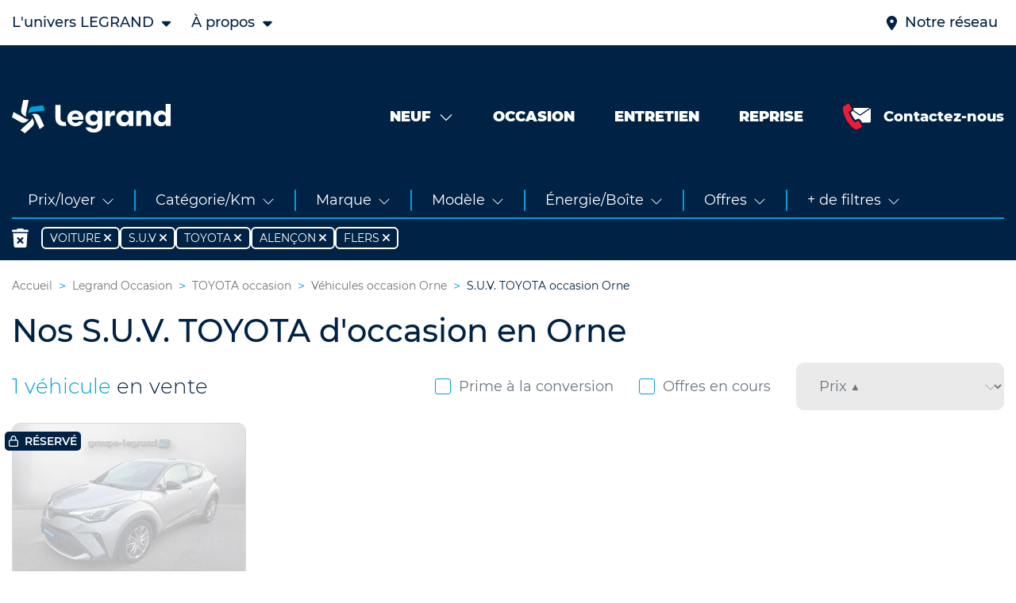

--- FILE ---
content_type: text/html; charset=UTF-8
request_url: https://www.groupe-legrand.fr/vehicules-occasion/marque/toyota/categorie/voiture/s-u-v/ville/orne/
body_size: 53552
content:
<html>
<!DOCTYPE html>
<head><style>img.lazy{min-height:1px}</style><link rel="preload" href="https://www.groupe-legrand.fr/content/plugins/w3-total-cache/pub/js/lazyload.min.js" as="script">
    <meta charset="utf-8">
    <meta name="viewport" content="width=device-width, initial-scale=1.0, maximum-scale=1.0,user-scalable=0"/>
    
    <link rel="manifest" href="https://www.groupe-legrand.fr/content/themes/legrand/site.webmanifest">
    <link rel="apple-touch-icon" sizes="180x180" href="https://www.groupe-legrand.fr/content/themes/legrand/assets/images/apple-touch-icon.png">
    <link rel="icon" type="image/png" sizes="32x32" href="https://www.groupe-legrand.fr/content/themes/legrand/assets/images/favicon-32x32.png">
    <link rel="icon" type="image/png" sizes="16x16" href="https://www.groupe-legrand.fr/content/themes/legrand/assets/images/favicon-16x16.png">
    <link rel="mask-icon" href="https://www.groupe-legrand.fr/content/themes/legrand/assets/images/safari-pinned-tab.svg" color="#4cb3d4">
            <script type="application/ld+json">
            {
                "@context": "https://schema.org/",
                "@type": "CreativeWorkSeries",
                "name": "S.U.V. TOYOTA d'occasion  en Orne - Groupe Legrand"
        }

        </script>
        <meta name='robots' content='index, follow, max-image-preview:large, max-snippet:-1, max-video-preview:-1' />

	<!-- This site is optimized with the Yoast SEO plugin v20.3 - https://yoast.com/wordpress/plugins/seo/ -->
	<title>S.U.V. TOYOTA d&#039;occasion  en Orne - Groupe Legrand</title>
	<link rel="canonical" href="https://www.groupe-legrand.fr/vehicules-occasion/marque/toyota/categorie/voiture/s-u-v/ville/orne/" />
	<meta property="og:locale" content="fr_FR" />
	<meta property="og:type" content="article" />
	<meta property="og:title" content="S.U.V. TOYOTA d&#039;occasion  en Orne - Groupe Legrand" />
	<meta property="og:url" content="https://www.groupe-legrand.fr/vehicules-occasion/marque/toyota/" />
	<meta property="og:site_name" content="Groupe Legrand" />
	<meta name="twitter:card" content="summary_large_image" />
	<script type="application/ld+json" class="yoast-schema-graph">{"@context":"https://schema.org","@graph":[{"@type":"CollectionPage","@id":"https://www.groupe-legrand.fr/vehicules-occasion/marque/toyota/","url":"https://www.groupe-legrand.fr/vehicules-occasion/marque/toyota/","name":"Véhicules d'occasion TOYOTA - Groupe Legrand","isPartOf":{"@id":"https://www.groupe-legrand.fr/#website"},"inLanguage":"fr-FR"},{"@type":"WebSite","@id":"https://www.groupe-legrand.fr/#website","url":"https://www.groupe-legrand.fr/","name":"Groupe Legrand","description":"Faîtes de vos projets une réalité","potentialAction":[{"@type":"SearchAction","target":{"@type":"EntryPoint","urlTemplate":"https://www.groupe-legrand.fr/?s={search_term_string}"},"query-input":"required name=search_term_string"}],"inLanguage":"fr-FR"}]}</script>
	<!-- / Yoast SEO plugin. -->


<script type="text/javascript">
window._wpemojiSettings = {"baseUrl":"https:\/\/s.w.org\/images\/core\/emoji\/14.0.0\/72x72\/","ext":".png","svgUrl":"https:\/\/s.w.org\/images\/core\/emoji\/14.0.0\/svg\/","svgExt":".svg","source":{"concatemoji":"https:\/\/www.groupe-legrand.fr\/wp-includes\/js\/wp-emoji-release.min.js?ver=6.1.1"}};
/*! This file is auto-generated */
!function(e,a,t){var n,r,o,i=a.createElement("canvas"),p=i.getContext&&i.getContext("2d");function s(e,t){var a=String.fromCharCode,e=(p.clearRect(0,0,i.width,i.height),p.fillText(a.apply(this,e),0,0),i.toDataURL());return p.clearRect(0,0,i.width,i.height),p.fillText(a.apply(this,t),0,0),e===i.toDataURL()}function c(e){var t=a.createElement("script");t.src=e,t.defer=t.type="text/javascript",a.getElementsByTagName("head")[0].appendChild(t)}for(o=Array("flag","emoji"),t.supports={everything:!0,everythingExceptFlag:!0},r=0;r<o.length;r++)t.supports[o[r]]=function(e){if(p&&p.fillText)switch(p.textBaseline="top",p.font="600 32px Arial",e){case"flag":return s([127987,65039,8205,9895,65039],[127987,65039,8203,9895,65039])?!1:!s([55356,56826,55356,56819],[55356,56826,8203,55356,56819])&&!s([55356,57332,56128,56423,56128,56418,56128,56421,56128,56430,56128,56423,56128,56447],[55356,57332,8203,56128,56423,8203,56128,56418,8203,56128,56421,8203,56128,56430,8203,56128,56423,8203,56128,56447]);case"emoji":return!s([129777,127995,8205,129778,127999],[129777,127995,8203,129778,127999])}return!1}(o[r]),t.supports.everything=t.supports.everything&&t.supports[o[r]],"flag"!==o[r]&&(t.supports.everythingExceptFlag=t.supports.everythingExceptFlag&&t.supports[o[r]]);t.supports.everythingExceptFlag=t.supports.everythingExceptFlag&&!t.supports.flag,t.DOMReady=!1,t.readyCallback=function(){t.DOMReady=!0},t.supports.everything||(n=function(){t.readyCallback()},a.addEventListener?(a.addEventListener("DOMContentLoaded",n,!1),e.addEventListener("load",n,!1)):(e.attachEvent("onload",n),a.attachEvent("onreadystatechange",function(){"complete"===a.readyState&&t.readyCallback()})),(e=t.source||{}).concatemoji?c(e.concatemoji):e.wpemoji&&e.twemoji&&(c(e.twemoji),c(e.wpemoji)))}(window,document,window._wpemojiSettings);
</script>
<style type="text/css">
img.wp-smiley,
img.emoji {
	display: inline !important;
	border: none !important;
	box-shadow: none !important;
	height: 1em !important;
	width: 1em !important;
	margin: 0 0.07em !important;
	vertical-align: -0.1em !important;
	background: none !important;
	padding: 0 !important;
}
</style>
	<link rel='stylesheet' id='wp-block-library-css' href='https://www.groupe-legrand.fr/wp-includes/css/dist/block-library/style.min.css?ver=6.1.1' type='text/css' media='all' />
<style id='elasticpress-related-posts-style-inline-css' type='text/css'>
.editor-styles-wrapper .wp-block-elasticpress-related-posts ul,.wp-block-elasticpress-related-posts ul{list-style-type:none;padding:0}.editor-styles-wrapper .wp-block-elasticpress-related-posts ul li a>div{display:inline}

</style>
<link rel='stylesheet' id='classic-theme-styles-css' href='https://www.groupe-legrand.fr/wp-includes/css/classic-themes.min.css?ver=1' type='text/css' media='all' />
<style id='global-styles-inline-css' type='text/css'>
body{--wp--preset--color--black: #000000;--wp--preset--color--cyan-bluish-gray: #abb8c3;--wp--preset--color--white: #ffffff;--wp--preset--color--pale-pink: #f78da7;--wp--preset--color--vivid-red: #cf2e2e;--wp--preset--color--luminous-vivid-orange: #ff6900;--wp--preset--color--luminous-vivid-amber: #fcb900;--wp--preset--color--light-green-cyan: #7bdcb5;--wp--preset--color--vivid-green-cyan: #00d084;--wp--preset--color--pale-cyan-blue: #8ed1fc;--wp--preset--color--vivid-cyan-blue: #0693e3;--wp--preset--color--vivid-purple: #9b51e0;--wp--preset--gradient--vivid-cyan-blue-to-vivid-purple: linear-gradient(135deg,rgba(6,147,227,1) 0%,rgb(155,81,224) 100%);--wp--preset--gradient--light-green-cyan-to-vivid-green-cyan: linear-gradient(135deg,rgb(122,220,180) 0%,rgb(0,208,130) 100%);--wp--preset--gradient--luminous-vivid-amber-to-luminous-vivid-orange: linear-gradient(135deg,rgba(252,185,0,1) 0%,rgba(255,105,0,1) 100%);--wp--preset--gradient--luminous-vivid-orange-to-vivid-red: linear-gradient(135deg,rgba(255,105,0,1) 0%,rgb(207,46,46) 100%);--wp--preset--gradient--very-light-gray-to-cyan-bluish-gray: linear-gradient(135deg,rgb(238,238,238) 0%,rgb(169,184,195) 100%);--wp--preset--gradient--cool-to-warm-spectrum: linear-gradient(135deg,rgb(74,234,220) 0%,rgb(151,120,209) 20%,rgb(207,42,186) 40%,rgb(238,44,130) 60%,rgb(251,105,98) 80%,rgb(254,248,76) 100%);--wp--preset--gradient--blush-light-purple: linear-gradient(135deg,rgb(255,206,236) 0%,rgb(152,150,240) 100%);--wp--preset--gradient--blush-bordeaux: linear-gradient(135deg,rgb(254,205,165) 0%,rgb(254,45,45) 50%,rgb(107,0,62) 100%);--wp--preset--gradient--luminous-dusk: linear-gradient(135deg,rgb(255,203,112) 0%,rgb(199,81,192) 50%,rgb(65,88,208) 100%);--wp--preset--gradient--pale-ocean: linear-gradient(135deg,rgb(255,245,203) 0%,rgb(182,227,212) 50%,rgb(51,167,181) 100%);--wp--preset--gradient--electric-grass: linear-gradient(135deg,rgb(202,248,128) 0%,rgb(113,206,126) 100%);--wp--preset--gradient--midnight: linear-gradient(135deg,rgb(2,3,129) 0%,rgb(40,116,252) 100%);--wp--preset--duotone--dark-grayscale: url('#wp-duotone-dark-grayscale');--wp--preset--duotone--grayscale: url('#wp-duotone-grayscale');--wp--preset--duotone--purple-yellow: url('#wp-duotone-purple-yellow');--wp--preset--duotone--blue-red: url('#wp-duotone-blue-red');--wp--preset--duotone--midnight: url('#wp-duotone-midnight');--wp--preset--duotone--magenta-yellow: url('#wp-duotone-magenta-yellow');--wp--preset--duotone--purple-green: url('#wp-duotone-purple-green');--wp--preset--duotone--blue-orange: url('#wp-duotone-blue-orange');--wp--preset--font-size--small: 13px;--wp--preset--font-size--medium: 20px;--wp--preset--font-size--large: 36px;--wp--preset--font-size--x-large: 42px;--wp--preset--spacing--20: 0.44rem;--wp--preset--spacing--30: 0.67rem;--wp--preset--spacing--40: 1rem;--wp--preset--spacing--50: 1.5rem;--wp--preset--spacing--60: 2.25rem;--wp--preset--spacing--70: 3.38rem;--wp--preset--spacing--80: 5.06rem;}:where(.is-layout-flex){gap: 0.5em;}body .is-layout-flow > .alignleft{float: left;margin-inline-start: 0;margin-inline-end: 2em;}body .is-layout-flow > .alignright{float: right;margin-inline-start: 2em;margin-inline-end: 0;}body .is-layout-flow > .aligncenter{margin-left: auto !important;margin-right: auto !important;}body .is-layout-constrained > .alignleft{float: left;margin-inline-start: 0;margin-inline-end: 2em;}body .is-layout-constrained > .alignright{float: right;margin-inline-start: 2em;margin-inline-end: 0;}body .is-layout-constrained > .aligncenter{margin-left: auto !important;margin-right: auto !important;}body .is-layout-constrained > :where(:not(.alignleft):not(.alignright):not(.alignfull)){max-width: var(--wp--style--global--content-size);margin-left: auto !important;margin-right: auto !important;}body .is-layout-constrained > .alignwide{max-width: var(--wp--style--global--wide-size);}body .is-layout-flex{display: flex;}body .is-layout-flex{flex-wrap: wrap;align-items: center;}body .is-layout-flex > *{margin: 0;}:where(.wp-block-columns.is-layout-flex){gap: 2em;}.has-black-color{color: var(--wp--preset--color--black) !important;}.has-cyan-bluish-gray-color{color: var(--wp--preset--color--cyan-bluish-gray) !important;}.has-white-color{color: var(--wp--preset--color--white) !important;}.has-pale-pink-color{color: var(--wp--preset--color--pale-pink) !important;}.has-vivid-red-color{color: var(--wp--preset--color--vivid-red) !important;}.has-luminous-vivid-orange-color{color: var(--wp--preset--color--luminous-vivid-orange) !important;}.has-luminous-vivid-amber-color{color: var(--wp--preset--color--luminous-vivid-amber) !important;}.has-light-green-cyan-color{color: var(--wp--preset--color--light-green-cyan) !important;}.has-vivid-green-cyan-color{color: var(--wp--preset--color--vivid-green-cyan) !important;}.has-pale-cyan-blue-color{color: var(--wp--preset--color--pale-cyan-blue) !important;}.has-vivid-cyan-blue-color{color: var(--wp--preset--color--vivid-cyan-blue) !important;}.has-vivid-purple-color{color: var(--wp--preset--color--vivid-purple) !important;}.has-black-background-color{background-color: var(--wp--preset--color--black) !important;}.has-cyan-bluish-gray-background-color{background-color: var(--wp--preset--color--cyan-bluish-gray) !important;}.has-white-background-color{background-color: var(--wp--preset--color--white) !important;}.has-pale-pink-background-color{background-color: var(--wp--preset--color--pale-pink) !important;}.has-vivid-red-background-color{background-color: var(--wp--preset--color--vivid-red) !important;}.has-luminous-vivid-orange-background-color{background-color: var(--wp--preset--color--luminous-vivid-orange) !important;}.has-luminous-vivid-amber-background-color{background-color: var(--wp--preset--color--luminous-vivid-amber) !important;}.has-light-green-cyan-background-color{background-color: var(--wp--preset--color--light-green-cyan) !important;}.has-vivid-green-cyan-background-color{background-color: var(--wp--preset--color--vivid-green-cyan) !important;}.has-pale-cyan-blue-background-color{background-color: var(--wp--preset--color--pale-cyan-blue) !important;}.has-vivid-cyan-blue-background-color{background-color: var(--wp--preset--color--vivid-cyan-blue) !important;}.has-vivid-purple-background-color{background-color: var(--wp--preset--color--vivid-purple) !important;}.has-black-border-color{border-color: var(--wp--preset--color--black) !important;}.has-cyan-bluish-gray-border-color{border-color: var(--wp--preset--color--cyan-bluish-gray) !important;}.has-white-border-color{border-color: var(--wp--preset--color--white) !important;}.has-pale-pink-border-color{border-color: var(--wp--preset--color--pale-pink) !important;}.has-vivid-red-border-color{border-color: var(--wp--preset--color--vivid-red) !important;}.has-luminous-vivid-orange-border-color{border-color: var(--wp--preset--color--luminous-vivid-orange) !important;}.has-luminous-vivid-amber-border-color{border-color: var(--wp--preset--color--luminous-vivid-amber) !important;}.has-light-green-cyan-border-color{border-color: var(--wp--preset--color--light-green-cyan) !important;}.has-vivid-green-cyan-border-color{border-color: var(--wp--preset--color--vivid-green-cyan) !important;}.has-pale-cyan-blue-border-color{border-color: var(--wp--preset--color--pale-cyan-blue) !important;}.has-vivid-cyan-blue-border-color{border-color: var(--wp--preset--color--vivid-cyan-blue) !important;}.has-vivid-purple-border-color{border-color: var(--wp--preset--color--vivid-purple) !important;}.has-vivid-cyan-blue-to-vivid-purple-gradient-background{background: var(--wp--preset--gradient--vivid-cyan-blue-to-vivid-purple) !important;}.has-light-green-cyan-to-vivid-green-cyan-gradient-background{background: var(--wp--preset--gradient--light-green-cyan-to-vivid-green-cyan) !important;}.has-luminous-vivid-amber-to-luminous-vivid-orange-gradient-background{background: var(--wp--preset--gradient--luminous-vivid-amber-to-luminous-vivid-orange) !important;}.has-luminous-vivid-orange-to-vivid-red-gradient-background{background: var(--wp--preset--gradient--luminous-vivid-orange-to-vivid-red) !important;}.has-very-light-gray-to-cyan-bluish-gray-gradient-background{background: var(--wp--preset--gradient--very-light-gray-to-cyan-bluish-gray) !important;}.has-cool-to-warm-spectrum-gradient-background{background: var(--wp--preset--gradient--cool-to-warm-spectrum) !important;}.has-blush-light-purple-gradient-background{background: var(--wp--preset--gradient--blush-light-purple) !important;}.has-blush-bordeaux-gradient-background{background: var(--wp--preset--gradient--blush-bordeaux) !important;}.has-luminous-dusk-gradient-background{background: var(--wp--preset--gradient--luminous-dusk) !important;}.has-pale-ocean-gradient-background{background: var(--wp--preset--gradient--pale-ocean) !important;}.has-electric-grass-gradient-background{background: var(--wp--preset--gradient--electric-grass) !important;}.has-midnight-gradient-background{background: var(--wp--preset--gradient--midnight) !important;}.has-small-font-size{font-size: var(--wp--preset--font-size--small) !important;}.has-medium-font-size{font-size: var(--wp--preset--font-size--medium) !important;}.has-large-font-size{font-size: var(--wp--preset--font-size--large) !important;}.has-x-large-font-size{font-size: var(--wp--preset--font-size--x-large) !important;}
.wp-block-navigation a:where(:not(.wp-element-button)){color: inherit;}
:where(.wp-block-columns.is-layout-flex){gap: 2em;}
.wp-block-pullquote{font-size: 1.5em;line-height: 1.6;}
</style>
<link rel='stylesheet' id='vendor-style-css' href='https://www.groupe-legrand.fr/content/themes/legrand/assets/css/vendor.min.css?ver=6.1.1' type='text/css' media='all' />
<link rel='stylesheet' id='style-css' href='https://www.groupe-legrand.fr/content/themes/legrand/assets/css/styles.min.css?ver=1764318286' type='text/css' media='' />
<link rel='preload' as='style' id='preload-stylesheet-vendor-style-css' href='https://www.groupe-legrand.fr/content/themes/legrand/assets/css/vendor.min.css?ver=6.1.1' type='text/css' media='all' />
<link rel='preload' as='style' id='preload-stylesheet-style-css' href='https://www.groupe-legrand.fr/content/themes/legrand/assets/css/styles.min.css?ver=1764318286' type='text/css' media='' />
<link rel='preload' as='font' type='font/woff' crossorigin='anonymous'  id='preload-woff2-fabrands-css' href='https://www.groupe-legrand.fr/content/themes/legrand/assets/webfonts/fontawesome/fa-brands-400.woff2' type='text/css' media='all' />
<link rel='preload' as='font' type='font/woff' crossorigin='anonymous'  id='preload-woff2-faduotone-css' href='https://www.groupe-legrand.fr/content/themes/legrand/assets/webfonts/fontawesome/fa-duotone-900.woff2' type='text/css' media='all' />
<link rel='preload' as='font' type='font/woff' crossorigin='anonymous'  id='preload-woff2-falight-css' href='https://www.groupe-legrand.fr/content/themes/legrand/assets/webfonts/fontawesome/fa-light-300.woff2' type='text/css' media='all' />
<link rel='preload' as='font' type='font/woff' crossorigin='anonymous'  id='preload-woff2-faregular-css' href='https://www.groupe-legrand.fr/content/themes/legrand/assets/webfonts/fontawesome/fa-regular-400.woff2' type='text/css' media='all' />
<link rel='preload' as='font' type='font/woff' crossorigin='anonymous'  id='preload-woff2-fasharpr-css' href='https://www.groupe-legrand.fr/content/themes/legrand/assets/webfonts/fontawesome/fa-sharp-regular-400.woff2' type='text/css' media='all' />
<link rel='preload' as='font' type='font/woff' crossorigin='anonymous'  id='preload-woff2-fasharps-css' href='https://www.groupe-legrand.fr/content/themes/legrand/assets/webfonts/fontawesome/fa-sharp-solid-900.woff2' type='text/css' media='all' />
<link rel='preload' as='font' type='font/woff' crossorigin='anonymous'  id='preload-woff2-fasolid-css' href='https://www.groupe-legrand.fr/content/themes/legrand/assets/webfonts/fontawesome/fa-solid-900.woff2' type='text/css' media='all' />
<link rel='preload' as='font' type='font/woff' crossorigin='anonymous'  id='preload-woff2-fathin-css' href='https://www.groupe-legrand.fr/content/themes/legrand/assets/webfonts/fontawesome/fa-thin-100.woff2' type='text/css' media='all' />
<link rel='preload' as='font' type='font/woff' crossorigin='anonymous'  id='preload-woff2-facompa-css' href='https://www.groupe-legrand.fr/content/themes/legrand/assets/webfonts/fontawesome/fa-v4compatibility.woff2' type='text/css' media='all' />
<link rel='preload' as='font' type='font/woff' crossorigin='anonymous'  id='preload-woff-montserratblack-css' href='https://www.groupe-legrand.fr/content/themes/legrand/assets/webfonts/montserrat/Montserrat-Black.woff2' type='text/css' media='all' />
<link rel='preload' as='font' type='font/woff' crossorigin='anonymous'  id='preload-woff-montserratbold-css' href='https://www.groupe-legrand.fr/content/themes/legrand/assets/webfonts/montserrat/Montserrat-ExtraBold.woff2' type='text/css' media='all' />
<link rel='preload' as='font' type='font/woff' crossorigin='anonymous'  id='preload-woff-montserratsemibold-css' href='https://www.groupe-legrand.fr/content/themes/legrand/assets/webfonts/montserrat/Montserrat-SemiBold.woff2' type='text/css' media='all' />
<link rel='preload' as='font' type='font/woff' crossorigin='anonymous'  id='preload-woff-montserratitalic-css' href='https://www.groupe-legrand.fr/content/themes/legrand/assets/webfonts/montserrat/Montserrat-Italic.woff2' type='text/css' media='all' />
<link rel='preload' as='font' type='font/woff' crossorigin='anonymous'  id='preload-woff-montserratlight-css' href='https://www.groupe-legrand.fr/content/themes/legrand/assets/webfonts/montserrat/Montserrat-Light.woff2' type='text/css' media='all' />
<link rel='preload' as='font' type='font/woff' crossorigin='anonymous'  id='preload-woff-montserratmed-css' href='https://www.groupe-legrand.fr/content/themes/legrand/assets/webfonts/montserrat/Montserrat-Medium.woff2' type='text/css' media='all' />
<link rel='preload' as='font' type='font/woff' crossorigin='anonymous'  id='preload-woff-montserratreg-css' href='https://www.groupe-legrand.fr/content/themes/legrand/assets/webfonts/montserrat/Montserrat-Regular.woff2' type='text/css' media='all' />
<link rel='preload' as='font' type='font/woff' crossorigin='anonymous'  id='preload-woff-opensansbold-css' href='https://www.groupe-legrand.fr/content/themes/legrand/assets/webfonts/opensans/OpenSans-Bold.woff2' type='text/css' media='all' />
<link rel='preload' as='font' type='font/woff' crossorigin='anonymous'  id='preload-woff-opensansitalic-css' href='https://www.groupe-legrand.fr/content/themes/legrand/assets/webfonts/opensans/OpenSans-Italic.woff2' type='text/css' media='all' />
<link rel='preload' as='font' type='font/woff' crossorigin='anonymous'  id='preload-woff-opensansregular-css' href='https://www.groupe-legrand.fr/content/themes/legrand/assets/webfonts/opensans/OpenSans-Regular.woff2' type='text/css' media='all' />
<link rel='stylesheet' id='elasticpress-facets-css' href='https://www.groupe-legrand.fr/content/plugins/elasticpress/dist/css/facets-styles.css?ver=6bf8a1bf958961284a92' type='text/css' media='all' />
<link rel="https://api.w.org/" href="https://www.groupe-legrand.fr/wp-json/" /><link rel="EditURI" type="application/rsd+xml" title="RSD" href="https://www.groupe-legrand.fr/xmlrpc.php?rsd" />
<link rel="wlwmanifest" type="application/wlwmanifest+xml" href="https://www.groupe-legrand.fr/wp-includes/wlwmanifest.xml" />
    <meta name="facebook-domain-verification" content="a327uk5l47o8k8cg0oqb0oxwm30dd6"/>
    <meta name="twitter:card" content="summary_large_image"/>
    <meta name="twitter:site" content="@privateaser"/>
    <meta name="twitter:creator" content="@privateaser"/>
            <meta name="description" content="Acheter un S.U.V. TOYOTA d\'occasion en Orne au meilleur prix, en parcourant nos centaines d\'annonces. Groupe Legrand n°1 dans le Grand Ouest !"/>
        <meta property="og:description" content="Acheter un S.U.V. TOYOTA d\'occasion en Orne au meilleur prix, en parcourant nos centaines d\'annonces. Groupe Legrand n°1 dans le Grand Ouest !"/>
                        <!-- Google Tag Manager -->
        <script>(function (w, d, s, l, i) {
                w[l] = w[l] || [];
                w[l].push({
                    'gtm.start':
                        new Date().getTime(), event: 'gtm.js'
                });
                var f = d.getElementsByTagName(s)[0],
                    j = d.createElement(s), dl = l != 'dataLayer' ? '&l=' + l : '';
                j.async = true;
                j.src =
                    'https://www.googletagmanager.com/gtm.js?id=' + i + dl;
                f.parentNode.insertBefore(j, f);
            })(window, document, 'script', 'dataLayer', 'GTM-TRLVQQQ');</script>
        <!-- End Google Tag Manager -->

        <!-- Hotjar Tracking Code for https://www.groupe-legrand.fr/ -->
        <script>
            (function(h,o,t,j,a,r){
                h.hj=h.hj||function(){(h.hj.q=h.hj.q||[]).push(arguments)};
                h._hjSettings={hjid:3738311,hjsv:6};
                a=o.getElementsByTagName('head')[0];
                r=o.createElement('script');r.async=1;
                r.src=t+h._hjSettings.hjid+j+h._hjSettings.hjsv;
                a.appendChild(r);
            })(window,document,'https://static.hotjar.com/c/hotjar-','.js?sv=');
        </script>
    </head>

<body>
    <!-- Google Tag Manager (noscript) -->
    <noscript>
        <iframe src="https://www.googletagmanager.com/ns.html?id=GTM-TRLVQQQ" height="0" width="0"></iframe>
    </noscript>
    <!-- End Google Tag Manager (noscript) -->
<header id="main-header">
    <div class="header-container">
        <div class="first-line-container d-none d-lg-block">
            <div class="container-fluid container-lg">
                <div class="first-line-content">
                    <div class="first-line-item universe me-2">
                        <span>L'univers LEGRAND</span>
                        <i class="fa-solid fa-caret-down"></i>
                        <div class="sub-item universe-list">
                            <ul class="sub-universe-list-container">
                                <li class="sub-universe-list-content"><a href="https://www.legrand.site/" target="_blank"><i class="fa-light fa-buildings"></i> Le Groupe</a></li>
                                <li class="sub-universe-list-content"><a href="https://www.motors-avenue.com/" target="_blank"><i class="fa-light fa-motorcycle"></i> Motorcycle</a></li>
                                <li class="sub-universe-list-content"><a href="https://nauti-plaisance.fr/" target="_blank"><i class="fa-light fa-sailboat"></i> Nautisme</a></li>
                                <li class="sub-universe-list-content"><a href="https://www.avocar.fr/" target="_blank"><i class="fa-light fa-cart-shopping"></i> Achats en ligne</a></li>
                            </ul>
                        </div>
                    </div>
                    <div class="first-line-item about ms-2">
                        <span>À propos</span>
                        <i class="fa-solid fa-caret-down"></i>
                        <div class="sub-item about-list">
                            <ul class="sub-about-list-container">
                                <li class="sub-about-list-content"><a href="https://www.legrand.site/histoire-du-groupe/" target="_blank"><i class="fa-light fa-book-open"></i> Notre histoire</a></li>
                                <li class="sub-about-list-content"><a href="https://www.legrand.site/carrieres/" target="_blank"><i class="fa-light fa-handshake"></i> Nous rejoindre</a></li>
                            </ul>
                        </div>
                    </div>
                </div>
                <div class="first-line-content">
                    <a class="first-line-item mx-2" href="https://www.groupe-legrand.fr/concessions/">
                        <i class="fa-solid fa-location-dot"></i>
                        <span>Notre réseau</span>
                    </a>
<!--                    <a class="first-line-item mx-2" href="#">-->
<!--                        <i class="fa-regular fa-heart"></i>-->
<!--                        <span>Mes favoris</span>-->
<!--                    </a>-->
                </div>
            </div>
        </div>
        <nav class="second-line-container">
            <div class="container-fluid container-lg">
                <div class="second-line-content">
                    <div class="logo">
                        <a rel="noopener" href="https://www.groupe-legrand.fr">
                            <img class="logo no-lazy" src="https://www.groupe-legrand.fr/content/themes/legrand/assets/images/logo-groupe-legrand-white.svg" alt="Groupe legrand">
                        </a>
                    </div>
                    <ul class="nav-list-container d-lg-flex">
                                                <li class="nav-list-content neuf ">
                            <a href="https://www.groupe-legrand.fr/marques/">
                                <span class="upper">Neuf</span>
                                <i class="fa-light fa-chevron-down"></i>
                            </a>
                            <div class="sub-item brand-list">
                                <div class="container-fluid container-lg">
                                    <ul class="sub-brand-list-container row">
                                                                                <li class="sub-brand-list-content col d-block d-lg-none ">
                                            <a href="https://www.groupe-legrand.fr/marques/">
                                                <span class="d-block d-lg-none">Notre réseau de marques</span>
                                            </a>
                                        </li>
                                                                                    <li class="sub-brand-list-content col ">
                                                <a href="https://www.groupe-legrand.fr/marques/abarth/">
                                                    <img class="d-none d-lg-block no-lazy" src="https://www.groupe-legrand.fr/content/uploads/logo-abarth-blue.svg" alt="Marque Abarth">
                                                    <span class="d-block d-lg-none">Abarth</span>
                                                </a>
                                            </li>
                                                                                    <li class="sub-brand-list-content col ">
                                                <a href="https://www.groupe-legrand.fr/marques/alfa-romeo/">
                                                    <img class="d-none d-lg-block no-lazy" src="https://www.groupe-legrand.fr/content/uploads/logo-alfa-romeo-blue.svg" alt="Marque Alfa Romeo">
                                                    <span class="d-block d-lg-none">Alfa Romeo</span>
                                                </a>
                                            </li>
                                                                                    <li class="sub-brand-list-content col ">
                                                <a href="https://www.groupe-legrand.fr/marques/citroen/">
                                                    <img class="d-none d-lg-block no-lazy" src="https://www.groupe-legrand.fr/content/uploads/logo-citroen-blue.svg" alt="Marque Citroën">
                                                    <span class="d-block d-lg-none">Citroën</span>
                                                </a>
                                            </li>
                                                                                    <li class="sub-brand-list-content col ">
                                                <a href="https://www.groupe-legrand.fr/marques/ds/">
                                                    <img class="d-none d-lg-block no-lazy" src="https://www.groupe-legrand.fr/content/uploads/logo-ds-blue.svg" alt="Marque DS">
                                                    <span class="d-block d-lg-none">DS</span>
                                                </a>
                                            </li>
                                                                                    <li class="sub-brand-list-content col ">
                                                <a href="https://www.groupe-legrand.fr/marques/fiat/">
                                                    <img class="d-none d-lg-block no-lazy" src="https://www.groupe-legrand.fr/content/uploads/logo-fiat-blue.svg" alt="Marque Fiat">
                                                    <span class="d-block d-lg-none">Fiat</span>
                                                </a>
                                            </li>
                                                                                    <li class="sub-brand-list-content col ">
                                                <a href="https://www.groupe-legrand.fr/marques/ford/">
                                                    <img class="d-none d-lg-block no-lazy" src="https://www.groupe-legrand.fr/content/uploads/logo-ford-blue.svg" alt="Marque Ford">
                                                    <span class="d-block d-lg-none">Ford</span>
                                                </a>
                                            </li>
                                                                                    <li class="sub-brand-list-content col ">
                                                <a href="https://www.groupe-legrand.fr/marques/honda/">
                                                    <img class="d-none d-lg-block no-lazy" src="https://www.groupe-legrand.fr/content/uploads/logo-honda-blue.svg" alt="Marque Honda">
                                                    <span class="d-block d-lg-none">Honda</span>
                                                </a>
                                            </li>
                                                                                    <li class="sub-brand-list-content col ">
                                                <a href="https://www.groupe-legrand.fr/marques/jeep/">
                                                    <img class="d-none d-lg-block no-lazy" src="https://www.groupe-legrand.fr/content/uploads/logo-jeep-blue.svg" alt="Marque Jeep">
                                                    <span class="d-block d-lg-none">Jeep</span>
                                                </a>
                                            </li>
                                                                                    <li class="sub-brand-list-content col ">
                                                <a href="https://www.groupe-legrand.fr/marques/leapmotor/">
                                                    <img class="d-none d-lg-block no-lazy" src="https://www.groupe-legrand.fr/content/uploads/logo-leapmotor-blue.svg" alt="Marque Leapmotor">
                                                    <span class="d-block d-lg-none">Leapmotor</span>
                                                </a>
                                            </li>
                                                                                    <li class="sub-brand-list-content col ">
                                                <a href="https://www.groupe-legrand.fr/marques/lotus/">
                                                    <img class="d-none d-lg-block no-lazy" src="https://www.groupe-legrand.fr/content/uploads/logo-lotus-blue.svg" alt="Marque Lotus">
                                                    <span class="d-block d-lg-none">Lotus</span>
                                                </a>
                                            </li>
                                                                                    <li class="sub-brand-list-content col ">
                                                <a href="https://www.groupe-legrand.fr/marques/mazda/">
                                                    <img class="d-none d-lg-block no-lazy" src="https://www.groupe-legrand.fr/content/uploads/logo-mazda-blue.svg" alt="Marque Mazda">
                                                    <span class="d-block d-lg-none">Mazda</span>
                                                </a>
                                            </li>
                                                                                    <li class="sub-brand-list-content col ">
                                                <a href="https://www.groupe-legrand.fr/marques/mg-motor/">
                                                    <img class="d-none d-lg-block no-lazy" src="https://www.groupe-legrand.fr/content/uploads/logo-mg-blue.svg" alt="Marque MG Motor">
                                                    <span class="d-block d-lg-none">MG Motor</span>
                                                </a>
                                            </li>
                                                                                    <li class="sub-brand-list-content col ">
                                                <a href="https://www.groupe-legrand.fr/marques/nissan/">
                                                    <img class="d-none d-lg-block no-lazy" src="https://www.groupe-legrand.fr/content/uploads/logo-nissan-blue.svg" alt="Marque Nissan">
                                                    <span class="d-block d-lg-none">Nissan</span>
                                                </a>
                                            </li>
                                                                                    <li class="sub-brand-list-content col ">
                                                <a href="https://www.groupe-legrand.fr/marques/opel/">
                                                    <img class="d-none d-lg-block no-lazy" src="https://www.groupe-legrand.fr/content/uploads/logo-opel-blue.svg" alt="Marque Opel">
                                                    <span class="d-block d-lg-none">Opel</span>
                                                </a>
                                            </li>
                                                                                    <li class="sub-brand-list-content col ">
                                                <a href="https://www.groupe-legrand.fr/marques/peugeot/">
                                                    <img class="d-none d-lg-block no-lazy" src="https://www.groupe-legrand.fr/content/uploads/logo-peugeot-blue.svg" alt="Marque Peugeot">
                                                    <span class="d-block d-lg-none">Peugeot</span>
                                                </a>
                                            </li>
                                                                                    <li class="sub-brand-list-content col ">
                                                <a href="https://www.groupe-legrand.fr/marques/suzuki/">
                                                    <img class="d-none d-lg-block no-lazy" src="https://www.groupe-legrand.fr/content/uploads/logo-suzuki-blue.svg" alt="Marque Suzuki">
                                                    <span class="d-block d-lg-none">Suzuki</span>
                                                </a>
                                            </li>
                                                                            </ul>
                                </div>
                            </div>
                        </li>
                        <li class="nav-list-content occasion ">
                            <a href="https://www.groupe-legrand.fr/vehicules-occasion/"><span class="upper">occasion</span></a>
                        </li>
                        <li class="nav-list-content">
                            <a href="https://www.groupe-legrand.fr/contactez-nous/?service=workshop">
                                <span class="upper">Entretien</span>
                            </a>
                        </li>
                        <li class="nav-list-content">
                            <a href="https://www.groupe-legrand.fr/estimation-reprise/">
                                <span class="upper">Reprise</span>
                            </a>
                        </li>
                        <li class="nav-list-content contact d-none d-lg-flex">
                            <div class="header-contact-container">
                                <div class="header-contact-content contact-icon me-3">
                                    <img class="no-lazy" src="https://www.groupe-legrand.fr/content/themes/legrand/assets/images/icon/icon-phone-email.svg" alt="Contactez-nous">
                                </div>
                                <div class="header-contact-content">
                                    <span class="contact-text">Contactez-nous</span>
                                </div>
                            </div>
                        </li>
                        <li class="nav-list-content d-block d-lg-none ">
                            <a href="https://www.groupe-legrand.fr/concessions/"><span class="upper">Notre réseau</span></a>
                        </li>
                    </ul>
                    <div class="right-icons d-lg-none row">
                        <div id="contact-mobile" class="col-6">
                            <img class="no-lazy" src="https://www.groupe-legrand.fr/content/themes/legrand/assets/images/icon/icon-phone-email.svg"
                                 alt="Contactez-nous">
                        </div>
                        <button class="hamburger hamburger--slider-r col-6" type="button">
                            <span class="hamburger-box"><span class="hamburger-inner"></span></span>
                        </button>
                    </div>
                    <div class="sub-item sub-contact">
                        <i id="close-sub-contact" class="fa-solid fa-xmark fa-xl position-absolute p-2 d-block d-lg-none"></i>
                        <div class="sub-contact-container row">
                            <div class="sub-contact-content col-12 col-lg-6 my-3 my-lg-0">
                                <div class="d-flex align-items-center mb-3">
                                    <i class="fa-regular fa-clock me-2"></i>
                                    <span class="title">Horaires</span>
                                </div>
                                <p class="sub-title">Lundi au vendredi</p>
                                <p class="text">08h15 - 12h00, 14h00 - 19h00</p>
                                <p class="sub-title">Samedi</p>
                                <p class="text">09h00 - 12h00, 14h00 - 18h00</p>
                                <a href="https://www.groupe-legrand.fr/contactez-nous/" class="btn btn-primary mt-4" target="_blank">Prendre rendez-vous</a>
                            </div>
                            <div class="sub-contact-content col-12 col-lg-6 left-border my-3 my-lg-0">
                                <div class="d-flex align-items-center mb-3">
                                    <img class="me-2 lazy" src="data:image/svg+xml,%3Csvg%20xmlns='http://www.w3.org/2000/svg'%20viewBox='0%200%201%201'%3E%3C/svg%3E" data-src="https://www.groupe-legrand.fr/content/themes/legrand/assets/images/icon/icon-phone.svg" alt="Contactez le groupe Legrand">
                                    <span class="title">Contact</span>
                                </div>
                                <p class="sub-title">Suivez-nous</p>
                                <div class="social-network mt-1">
                                    <a href="https://www.facebook.com/legrandgroupe/" target="_blank">
                                        <svg xmlns="http://www.w3.org/2000/svg" viewBox="0 0 8.51 15">
                                            <g id="Calque_1-2" data-name="Calque 1">
                                                <path class="cls-1"
                                                      d="m5.26,15h-2.4c-.4,0-.73-.33-.73-.73v-5.42H.73c-.4,0-.73-.33-.73-.73v-2.32c0-.4.33-.73.73-.73h1.4v-1.16c0-1.15.36-2.13,1.05-2.84.69-.71,1.65-1.08,2.78-1.08h1.83c.4,0,.73.33.73.73v2.16c0,.4-.33.73-.73.73h-1.23c-.38,0-.47.08-.49.1-.03.04-.07.15-.07.45v.92h1.71c.13,0,.25.03.36.09.23.13.37.37.37.64v2.32c0,.4-.33.73-.73.73h-1.71v5.42c0,.4-.33.73-.73.73Zm-2.25-.88h2.1v-5.66c0-.27.22-.49.49-.49h1.95v-2.02s-1.95,0-1.95,0c-.27,0-.49-.22-.49-.49v-1.31c0-.34.03-.73.29-1.03.31-.35.81-.4,1.15-.4h1.08V.88h-1.68c-1.82,0-2.95,1.16-2.95,3.03v1.56c0,.27-.22.49-.49.49H.88v2.02h1.64c.27,0,.49.22.49.49v5.66ZM7.79.88h0,0Z"/>
                                            </g>
                                        </svg>
                                    </a>
                                    <a href="https://www.linkedin.com/company/groupelegrand/" target="_blank">
                                        <svg xmlns="http://www.w3.org/2000/svg" viewBox="0 0 15 15">
                                            <g id="Calque_1-2" data-name="Calque 1">
                                                <g>
                                                    <path class="cls-1"
                                                          d="m11.6,15c.06,0,2.98,0,2.91,0,.26,0,.47-.21.47-.47-.22-4.91,1.15-10.09-3.96-10.09-.98,0-1.77.34-2.33.78,0-.91-.99-.41-3.26-.54-.26,0-.47.21-.47.47.19,8.85-.42,9.86.47,9.86h2.91c.85,0,.31-1.19.47-5.12,0-1.62.47-1.94,1.28-1.94.9,0,1.05.62,1.05,2.02.16,3.85-.37,5.04.47,5.04Zm-1.52-7.99c-2.81,0-2.22,3.09-2.22,7.06h-1.97V5.61h1.86v.81c0,.45.69.67.92.22.31-.58,1.11-1.27,2.34-1.27,2.2,0,3.02,1.08,3.02,4v4.69h-1.97c0-4.47.47-7.06-1.98-7.06h0Z"/>
                                                    <path class="cls-1"
                                                          d="m.68,4.67c-.89,0-.28.99-.47,9.86,0,.26.21.47.47.47h2.92c.89,0,.28-.99.47-9.86,0-.81-1.18-.33-3.38-.47Zm2.45,9.39h-1.98V5.61h1.98v8.45Z"/>
                                                    <path class="cls-1"
                                                          d="m2.14,0C-.72,0-.7,4.33,2.14,4.33S5,0,2.14,0Zm0,3.39C.53,3.39.52.94,2.14.94s1.6,2.46,0,2.46Z"/>
                                                </g>
                                            </g>
                                        </svg>
                                    </a>
                                    <a href="https://www.instagram.com/groupelegrand/" target="_blank">
                                        <svg xmlns="http://www.w3.org/2000/svg" viewBox="0 0 15 15">
                                            <g id="Calque_1-2" data-name="Calque 1">
                                                <g>
                                                    <path class="cls-1"
                                                          d="m11.25,0H3.75C1.69,0,0,1.69,0,3.75v7.5c0,2.06,1.69,3.75,3.75,3.75h7.5c2.06,0,3.75-1.69,3.75-3.75V3.75c0-2.06-1.69-3.75-3.75-3.75Zm2.5,11.25c0,1.38-1.12,2.5-2.5,2.5H3.75c-1.38,0-2.5-1.12-2.5-2.5V3.75c0-1.38,1.12-2.5,2.5-2.5h7.5c1.38,0,2.5,1.12,2.5,2.5v7.5h0Z"/>
                                                    <circle class="cls-1" cx="11.56" cy="3.44" r=".94"/>
                                                    <path class="cls-1"
                                                          d="m7.5,3.75c-2.07,0-3.75,1.68-3.75,3.75s1.68,3.75,3.75,3.75,3.75-1.68,3.75-3.75-1.68-3.75-3.75-3.75Zm0,6.25c-1.38,0-2.5-1.12-2.5-2.5s1.12-2.5,2.5-2.5,2.5,1.12,2.5,2.5-1.12,2.5-2.5,2.5Z"/>
                                                </g>
                                            </g>
                                        </svg>
                                    </a>
                                    <a href="https://www.youtube.com/@groupe-legrand" target="_blank">
                                        <svg xmlns="http://www.w3.org/2000/svg" viewBox="0 0 20 15.15">
                                            <g>
                                                <path class="cls-1"
                                                      d="M13.08 6.68L8.66 4.26a.81.81 0 00-1.2.71v4.79c0 .29.15.55.4.7a.787.787 0 00.8.02l4.42-2.38a.81.81 0 00.43-.71c0-.3-.16-.57-.42-.72zM8.63 9.17V5.59l3.3 1.81-3.3 1.78z"/>
                                                <path class="cls-1"
                                                      d="M19.85 3.58c-.02-.17-.19-1.6-.88-2.33-.8-.86-1.72-.96-2.16-1.01-.04 0-.07 0-.1-.01h-.03C14.04.03 10.04 0 10 0c-.04 0-4.03.03-6.7.22h-.04s-.06.01-.09.01c-.43.05-1.34.15-2.14 1.04C.36 2 .17 3.4.15 3.55v.02C.15 3.64 0 5.23 0 6.83v1.5c0 1.6.14 3.2.15 3.26.02.17.19 1.57.88 2.3.76.83 1.71.94 2.23 1 .08 0 .15.02.2.03h.05c1.53.15 6.31.22 6.52.23.04 0 4.03-.03 6.68-.22h.03s.07-.01.11-.02c.43-.05 1.33-.14 2.12-1.02.66-.72.85-2.12.87-2.28v-.02c0-.07.15-1.66.15-3.26v-1.5c0-1.6-.14-3.2-.15-3.26zm-1.02 4.76c0 1.48-.13 3.01-.14 3.15-.05.39-.25 1.27-.57 1.62-.5.55-1.01.6-1.38.64-.05 0-.09 0-.12.01-2.56.18-6.4.21-6.58.21-.2 0-4.91-.08-6.4-.21l-.24-.03c-.44-.05-1.04-.12-1.5-.63h-.01c-.32-.34-.51-1.17-.56-1.62 0-.11-.14-1.65-.14-3.15v-1.5c0-1.48.13-3 .14-3.15.06-.45.27-1.29.57-1.62.51-.56 1.05-.63 1.41-.67.03 0 .07 0 .1-.01 2.59-.19 6.46-.21 6.6-.21.14 0 4.01.03 6.58.21.03 0 .07 0 .1.01.37.04.92.11 1.44.65.32.34.51 1.18.56 1.64 0 .1.14 1.65.14 3.15v1.5z"/>
                                            </g>
                                        </svg>
                                    </a>
                                </div>
                                <a href="https://www.groupe-legrand.fr/contactez-nous/" class="btn btn-secondary mt-4">Demande d’informations</a>
                            </div>
                        </div>
                    </div>
                </div>
            </div>
        </nav>
    </div>
</header>

<main class="used">
    <div class="popup-container legal-notices-loab-popup-container">
        <div class="legal-notices-loab-popup-content">
            <div id="legal-notices-loab-close"><i class="fa-solid fa-xmark fa-xl pop-up-close" data-rent="loab"></i></div>
            <p class="title-3">Location Option Achat Ballon</p>
            <p class="title-4">Un crédit vous engage et doit être remboursé. Vérifiez vos capacités de remboursement avant de vous engager.</p>

            <p class="legal-notices-loab-infos mb-0">Pour un véhicule de <span id="ln-loab-infos-price"></span></p>
            <p class="legal-notices-loab-infos mb-0">Apport : <span id="ln-loab-infos-amount"></span></p>
            <p class="legal-notices-loab-infos mb-0">Montant emprunté : <span id="ln-loab-infos-amount-borrowed"></span></p>
            <p class="legal-notices-loab-infos mb-0">Nombre de loyers : <span id="ln-loab-infos-duration"></span></p>
            <p class="legal-notices-loab-infos mb-0">Kilométrage annuel : <span id="ln-loab-infos-annual-km"></span></p>
            <p class="legal-notices-loab-infos mb-0">Premier loyer : <span id="ln-loab-infos-first-rent"></span></p>
            <p class="legal-notices-loab-infos mb-0">Loyers suivants : <span id="ln-loab-infos-next-rent"></span> <small>(hors assurance facultative)</small></p>
            <p class="legal-notices-loab-infos mb-0">Montant Option d'achat finale : <span id="ln-loab-infos-final-purchase-option"></span></p>
            <p class="legal-notices-loab-infos mb-0">Montant total dû avec option d'achat finale : <span id="ln-loab-infos-total-amount-with-purchase"></span> <small>(hors assurance facultative)</small></p>
            <p class="legal-notices-loab-infos mb-4">Montant total dû sans option d'achat finale : <span id="ln-loab-infos-total-amount-without-purchase"></span> <small>(hors assurance facultative)</small></p>

            <p>Visualisez cette location avec option d'achat grâce à un exemple représentatif.</p>
            <p>
                Pour une Location avec Option d’Achat de 48 mois pour un véhicule d'occasion vendu au prix de <b>23 409 €</b> sans apport, avec <b>un premier loyer de 1 800 €</b>, suivis de 47 <b>loyers mensuels de 325,57 €</b> (1) (hors assurance facultative), <b>option d’achat finale de 11 115,14 €</b> soit un <b>montant total dû sans option d’achat finale de 17 101,79 €</b> (hors assurance facultative), soit un <b>montant total dû avec option d'achat finale de 28 217,05 €</b> (hors assurance facultative).
                Le coût mensuel de l’assurance emprunteur facultative DIM (Décès, Perte Totale et Irréversible d'Autonomie, Incapacité Temporaire Totale de travail), commercialisée sous le nom Assurances des emprunteurs, souscrite auprès de Cardif Assurance Vie et Cardif Assurances Risques Divers, est de 25,07 €, jusqu’à 64 ans et s’ajoute au montant du loyer ci-dessus. Le coût total de cette assurance facultative est de 1 178,12 €. L’assurance emprunteur DIM prend en charge le solde des loyers restant dus et l’option d’achat en cas de Décès ou de Perte Totale et Irréversible d’Autonomie, et les loyers en cas d’Incapacité Temporaire Totale de travail. Cette assurance est distribuée par Cofica Bail en qualité de courtier en assurance. Détail des conditions et limites de garanties disponible sur simple demande.
                CARDIF Assurance vie, S.A. au capital de 719 167 488 €, Siège social : 1 boulevard Haussmann, 75 009 Paris - 732 028 154 RCS Paris. CARDIF Assurances Risques Divers, S.A. au capital de 21 602 240 €, Siège social : 1, boulevard Haussmann, 75 009 Paris – 308 896 547 RCS Paris. CARDIF Assurance vie et CARDIF Assurances Risques Divers sont des entreprises régies par le Code des assurances et sociétés soumises à l’Autorité de Contrôle Prudentiel et de Résolution, 4 Place de Budapest – CS 92459 – 75 436 Paris Cedex 09.
            </p>
            <small class="mb-3">
                (1) Le montant des loyers intègre le montant mensuel de la prime d’assurance Garantie Perte Financière qui est de 32,77 €. La souscription à cette assurance est nécessaire pour l’obtention de cette location avec option d’achat. La Garantie Perte Financière est associée à cette offre de location avec option d’achat. Elle intervient en cas de vol ou destruction totale du véhicule en complément de l’assurance du véhicule ou en cas d’évènements imprévus, dans les conditions et limites de garanties disponibles sur simple demande. Vous conservez la possibilité de souscrire une assurance équivalente auprès d’une compagnie d’assurances de votre choix. Par ailleurs, Cofica Bail propose des solutions de location avec option d’achat sans Garantie Perte Financière associée. La Garantie Perte Financière est un produit de Cardif Assurances Risques Divers pour les garanties Valeur d’Achat, Assurance complémentaire, Dommages partiels et Évènements imprévus et Icare Assurance pour la garantie d’Assistance Véhicule de remplacement et est distribuée par Cofica Bail en qualité de courtier en assurance.<br>
                CARDIF Assurances Risques Divers, S.A. au capital de 21 602 240 €, Siège social : 1, boulevard Haussmann, 75 009 Paris – 308 896 547 RCS Paris. Icare Assurance, S.A. au capital de 2 358 816 €, Siège social : 93, rue Nationale, 92 100 Boulogne-Billancourt – 327 061 339 RCS Nanterre. CARDIF Assurances Risques Divers et Icare Assurance sont des entreprises régies par le Code des assurances et sociétés soumises à l’Autorité de Contrôle Prudentiel et de Résolution, 4 Place de Budapest – CS 92459 – 75 436 Paris Cedex 09.
            </small>
            <small>
                Offre de Location avec Option d'Achat, valable du 01.04.2025 au 30.06.2025, proposée par Cofica Bail, sur des véhicules d’occasion, d’une durée de 25 à 84 mois, et pour un kilométrage allant de 5 000 à 50 000 km/an dans la limite de 200 000 km en fin de contrat, avec majoration facultative du 1er loyer, et réservée aux particuliers. Sous réserve d’étude et d’acceptation par Cofica Bail, bailleur. Vous disposez d'un droit de rétractation pour les contrats d’un montant inférieur ou égal à 75 000 €.<br>
                Cofica Bail, S.A au capital de 14 485 544 €, 399 181 924 RCS Paris, siège social : 1 boulevard Haussmann 75 009 Paris, ORIAS n° 07 023 197 (www.orias.fr ). Cofica Bail est une société de financement soumise à l’Autorité de Contrôle Prudentiel et de Résolution, 4 Place de Budapest - CS 92459 - 75 436 Paris Cedex 09.
            </small>

            <div class="overlay-legal-notices-loading">
                <img class="lazy" src="data:image/svg+xml,%3Csvg%20xmlns='http://www.w3.org/2000/svg'%20viewBox='0%200%201%201'%3E%3C/svg%3E" data-src="https://www.groupe-legrand.fr/content/themes/legrand/assets/images/icon/loader.svg" alt="Affichage mentions légales Location Option d'Achat Ballon en cours.">
            </div>
        </div>
    </div>
    <div class="popup-container legal-notices-credit-popup-container">
        <div class="legal-notices-credit-popup-content">
            <div id="legal-notices-credit-close"><i class="fa-solid fa-xmark fa-xl pop-up-close" data-rent="credit"></i></div>
            <p class="title-3">Crédit Classique</p>
            <p class="title-4">Un crédit vous engage et doit être remboursé. Vérifiez vos capacités de remboursement avant de vous engager.</p>

            <p class="legal-notices-credit-infos mb-0">Pour un véhicule de <span id="ln-credit-infos-price"></span></p>
            <p class="legal-notices-credit-infos mb-0">Apport : <span id="ln-credit-infos-amount"></span></p>
            <p class="legal-notices-credit-infos mb-0">Montant emprunté : <span id="ln-credit-infos-amount-borrowed"></span></p>
            <p class="legal-notices-credit-infos mb-0">Durée : <span id="ln-credit-infos-duration"></span></p>
            <p class="legal-notices-credit-infos mb-0">Mensualités : <span id="ln-credit-infos-monthly-payments"></span> <small>(hors assurance facultative)</small></p>
            <p class="legal-notices-credit-infos mb-0">Coût total du crédit : <span id="ln-credit-infos-total-credit-cost"></span></p>
            <p class="legal-notices-credit-infos mb-0">Dont frais de dossier : <span id="ln-credit-infos-application-fees"></span></p>
            <p class="legal-notices-credit-infos mb-0">Dont intérêts : <span id="ln-credit-infos-interests"></span></p>
            <p class="legal-notices-credit-infos mb-0">Taux débiteur fixe : <span id="ln-credit-infos-fixed-lending-rate"></span></p>
            <p class="legal-notices-credit-infos mb-0">TAEG fixe : <span id="ln-credit-infos-taeg"></span></p>
            <p class="legal-notices-credit-infos mb-4">Montant total dû : <span id="ln-credit-infos-total-amount"></span> <small>(hors assurance facultative)</small></p>

            <p>Visualisez ce crédit grâce à un exemple représentatif.</p>
            <p>
                Pour un achat d’un véhicule de 16 100 € avec un apport de 4 000 € et un crédit affecté de 12 100 € sur 60 mois au <b>Taux Annuel Effectif Global Fixe de 8,63%</b> (taux débiteur fixe : 7,47%), vous remboursez <b>60 mensualités de 247,13 €</b> (hors assurance facultative), intérêts : 2 485,80 € et frais de dossier : 242 €. <b>Montant total dû</b> : <b>14 827,80 €</b> (hors assurance facultative).
                Le coût mensuel de l’assurance emprunteur facultative DIM (Décès, Perte Totale et Irréversible d'Autonomie, Incapacité Temporaire Totale de travail), commercialisée sous le nom Assurances des emprunteurs, souscrite auprès de Cardif Assurance Vie et Cardif Assurances Risques Divers, est de 14,04 €, jusqu’à 64 ans et s’ajoute au montant de la mensualité ci-dessus. Le coût total de cette assurance facultative est de 842,16 € et le Taux Annuel Effectif de cette Assurance (TAEA) est de 2,55 %. L’assurance emprunteur DIM prend en charge le solde du capital restant dû en cas de Décès ou de Perte Totale et Irréversible d’Autonomie, et les mensualités en cas d’Incapacité Temporaire Totale de travail. Cette assurance est distribuée par BNP Paribas Personal Finance en qualité de courtier en assurance. Détail des conditions et limites de garanties disponible sur simple demande. CARDIF Assurance vie, S.A. au capital de 719 167 488 €, Siège social : 1 boulevard Haussmann, 75 009 Paris - 732 028 154 RCS Paris. CARDIF Assurances Risques Divers, S.A. au capital de 21 602 240 €, Siège social : 1, boulevard Haussmann, 75 009 Paris – 308 896 547 RCS Paris. CARDIF Assurance vie et CARDIF Assurances Risques Divers sont des entreprises régies par le Code des assurances et sociétés soumises à l’Autorité de Contrôle Prudentiel et de Résolution, 4 Place de Budapest – CS 92459 – 75 436 Paris Cedex 09.
            </p>
            <small>
                Offre de crédit affecté à l’achat d’un véhicule d’occasion, valable du 01.04.2025 au 30.06.2025, proposée par BNP Paribas Personal Finance, à partir de 3 000 € empruntés remboursables sur une durée de 12 à 72 mois, avec apport facultatif. Taux Annuel Effectif Global fixe : 15,67 % pour un montant emprunté jusqu'à 6 000 € et 8,63 % pour un montant emprunté au-delà de 6 000 €. Offre réservée aux particuliers. Sous réserve d’étude et d’acceptation par BNP Paribas Personal Finance, prêteur. Vous disposez d'un droit de rétractation pour les contrats d’un montant inférieur ou égal à 75 000 €.
                BNP Paribas Personal Finance, S.A. au capital de 617 279 915 €, 542 097 902 RCS Paris, siège social : 1 boulevard Haussmann 75 009 Paris, ORIAS n° 07 023 128 (www.orias.fr ). BNP Paribas Personal Finance est un établissement de crédit soumis à l’Autorité de Contrôle Prudentiel et de Résolution, 4 Place de Budapest - CS 92459 - 75 436 Paris Cedex 09.
            </small>

            <div class="overlay-legal-notices-loading">
                <img class="lazy" src="data:image/svg+xml,%3Csvg%20xmlns='http://www.w3.org/2000/svg'%20viewBox='0%200%201%201'%3E%3C/svg%3E" data-src="https://www.groupe-legrand.fr/content/themes/legrand/assets/images/icon/loader.svg" alt="Affichage mentions légales Crédit Classique en cours.">
            </div>
        </div>
    </div>
    <div class="search-container m-0 py-lg-2">
        <div class="container-fluid container-lg">
            <div class="search-content pt-2 pt-lg-0 mt-0 mb-3 my-lg-3">
                <div class="first-line-container">
                    <div class="first-line-content w-50 p-0 pe-lg-4">
                        <input type="text" class="border-all" name="search-input" id="search-input" placeholder="Recherchez une marque, un modèle, une catégorie ..." autocomplete="off">
                        <img class="icon-input lazy" src="data:image/svg+xml,%3Csvg%20xmlns='http://www.w3.org/2000/svg'%20viewBox='0%200%201%201'%3E%3C/svg%3E" data-src="https://www.groupe-legrand.fr/content/themes/legrand/assets/images/icon/icon-red-search.svg" alt="Rechercher">

                        <div class="pop-up-filter-brand-model-category-container">
                            <p id="brand-model-category-not-found">Aucune marque, modèle ou catégorie trouvée.</p>
                            <div class="pop-up-filter-brand-model-category-content">
                                <div class="pop-up-filter-brand-container">
                                    <p>Marques</p>
                                    <ul class="pop-up-brand-list-container mb-3">
                                                                                        <li class="pop-up-brand-list-content filter-brand">
                                                    <label for="brand-272" class="checkbox-container filter-checkbox-272 checkbox-cyan" data-label="Alfa Romeo">
                                                        Alfa Romeo                                                        <div class="checkmark"></div>
                                                    </label>
                                                </li>
                                                                                            <li class="pop-up-brand-list-content filter-brand">
                                                    <label for="brand-134" class="checkbox-container filter-checkbox-134 checkbox-cyan" data-label="Audi">
                                                        Audi                                                        <div class="checkmark"></div>
                                                    </label>
                                                </li>
                                                                                            <li class="pop-up-brand-list-content filter-brand">
                                                    <label for="brand-27" class="checkbox-container filter-checkbox-27 checkbox-cyan" data-label="Bmw">
                                                        Bmw                                                        <div class="checkmark"></div>
                                                    </label>
                                                </li>
                                                                                            <li class="pop-up-brand-list-content filter-brand">
                                                    <label for="brand-91" class="checkbox-container filter-checkbox-91 checkbox-cyan" data-label="Citroen">
                                                        Citroen                                                        <div class="checkmark"></div>
                                                    </label>
                                                </li>
                                                                                            <li class="pop-up-brand-list-content filter-brand">
                                                    <label for="brand-852" class="checkbox-container filter-checkbox-852 checkbox-cyan" data-label="Cupra">
                                                        Cupra                                                        <div class="checkmark"></div>
                                                    </label>
                                                </li>
                                                                                            <li class="pop-up-brand-list-content filter-brand">
                                                    <label for="brand-191" class="checkbox-container filter-checkbox-191 checkbox-cyan" data-label="Dacia">
                                                        Dacia                                                        <div class="checkmark"></div>
                                                    </label>
                                                </li>
                                                                                            <li class="pop-up-brand-list-content filter-brand">
                                                    <label for="brand-118" class="checkbox-container filter-checkbox-118 checkbox-cyan" data-label="Ds">
                                                        Ds                                                        <div class="checkmark"></div>
                                                    </label>
                                                </li>
                                                                                            <li class="pop-up-brand-list-content filter-brand">
                                                    <label for="brand-160" class="checkbox-container filter-checkbox-160 checkbox-cyan" data-label="Fiat">
                                                        Fiat                                                        <div class="checkmark"></div>
                                                    </label>
                                                </li>
                                                                                            <li class="pop-up-brand-list-content filter-brand">
                                                    <label for="brand-124" class="checkbox-container filter-checkbox-124 checkbox-cyan" data-label="Ford">
                                                        Ford                                                        <div class="checkmark"></div>
                                                    </label>
                                                </li>
                                                                                            <li class="pop-up-brand-list-content filter-brand">
                                                    <label for="brand-231" class="checkbox-container filter-checkbox-231 checkbox-cyan" data-label="Honda">
                                                        Honda                                                        <div class="checkmark"></div>
                                                    </label>
                                                </li>
                                                                                            <li class="pop-up-brand-list-content filter-brand">
                                                    <label for="brand-179" class="checkbox-container filter-checkbox-179 checkbox-cyan" data-label="Hyundai">
                                                        Hyundai                                                        <div class="checkmark"></div>
                                                    </label>
                                                </li>
                                                                                            <li class="pop-up-brand-list-content filter-brand">
                                                    <label for="brand-126" class="checkbox-container filter-checkbox-126 checkbox-cyan" data-label="Jeep">
                                                        Jeep                                                        <div class="checkmark"></div>
                                                    </label>
                                                </li>
                                                                                            <li class="pop-up-brand-list-content filter-brand">
                                                    <label for="brand-171" class="checkbox-container filter-checkbox-171 checkbox-cyan" data-label="Kia">
                                                        Kia                                                        <div class="checkmark"></div>
                                                    </label>
                                                </li>
                                                                                            <li class="pop-up-brand-list-content filter-brand">
                                                    <label for="brand-162" class="checkbox-container filter-checkbox-162 checkbox-cyan" data-label="Land-rover">
                                                        Land-rover                                                        <div class="checkmark"></div>
                                                    </label>
                                                </li>
                                                                                            <li class="pop-up-brand-list-content filter-brand">
                                                    <label for="brand-1655" class="checkbox-container filter-checkbox-1655 checkbox-cyan" data-label="Leapmotor">
                                                        Leapmotor                                                        <div class="checkmark"></div>
                                                    </label>
                                                </li>
                                                                                            <li class="pop-up-brand-list-content filter-brand">
                                                    <label for="brand-203" class="checkbox-container filter-checkbox-203 checkbox-cyan" data-label="Mazda">
                                                        Mazda                                                        <div class="checkmark"></div>
                                                    </label>
                                                </li>
                                                                                            <li class="pop-up-brand-list-content filter-brand">
                                                    <label for="brand-74" class="checkbox-container filter-checkbox-74 checkbox-cyan" data-label="Mercedes-benz">
                                                        Mercedes-benz                                                        <div class="checkmark"></div>
                                                    </label>
                                                </li>
                                                                                            <li class="pop-up-brand-list-content filter-brand">
                                                    <label for="brand-1174" class="checkbox-container filter-checkbox-1174 checkbox-cyan" data-label="Mg">
                                                        Mg                                                        <div class="checkmark"></div>
                                                    </label>
                                                </li>
                                                                                            <li class="pop-up-brand-list-content filter-brand">
                                                    <label for="brand-242" class="checkbox-container filter-checkbox-242 checkbox-cyan" data-label="Mg Motor">
                                                        Mg Motor                                                        <div class="checkmark"></div>
                                                    </label>
                                                </li>
                                                                                            <li class="pop-up-brand-list-content filter-brand">
                                                    <label for="brand-96" class="checkbox-container filter-checkbox-96 checkbox-cyan" data-label="Nissan">
                                                        Nissan                                                        <div class="checkmark"></div>
                                                    </label>
                                                </li>
                                                                                            <li class="pop-up-brand-list-content filter-brand">
                                                    <label for="brand-106" class="checkbox-container filter-checkbox-106 checkbox-cyan" data-label="Opel">
                                                        Opel                                                        <div class="checkmark"></div>
                                                    </label>
                                                </li>
                                                                                            <li class="pop-up-brand-list-content filter-brand">
                                                    <label for="brand-89" class="checkbox-container filter-checkbox-89 checkbox-cyan" data-label="Peugeot">
                                                        Peugeot                                                        <div class="checkmark"></div>
                                                    </label>
                                                </li>
                                                                                            <li class="pop-up-brand-list-content filter-brand">
                                                    <label for="brand-151" class="checkbox-container filter-checkbox-151 checkbox-cyan" data-label="Porsche">
                                                        Porsche                                                        <div class="checkmark"></div>
                                                    </label>
                                                </li>
                                                                                            <li class="pop-up-brand-list-content filter-brand">
                                                    <label for="brand-78" class="checkbox-container filter-checkbox-78 checkbox-cyan" data-label="Renault">
                                                        Renault                                                        <div class="checkmark"></div>
                                                    </label>
                                                </li>
                                                                                            <li class="pop-up-brand-list-content filter-brand">
                                                    <label for="brand-832" class="checkbox-container filter-checkbox-832 checkbox-cyan" data-label="Skoda">
                                                        Skoda                                                        <div class="checkmark"></div>
                                                    </label>
                                                </li>
                                                                                            <li class="pop-up-brand-list-content filter-brand">
                                                    <label for="brand-184" class="checkbox-container filter-checkbox-184 checkbox-cyan" data-label="Suzuki">
                                                        Suzuki                                                        <div class="checkmark"></div>
                                                    </label>
                                                </li>
                                                                                            <li class="pop-up-brand-list-content filter-brand">
                                                    <label for="brand-224" class="checkbox-container filter-checkbox-224 checkbox-cyan" data-label="Toyota">
                                                        Toyota                                                        <div class="checkmark"></div>
                                                    </label>
                                                </li>
                                                                                            <li class="pop-up-brand-list-content filter-brand">
                                                    <label for="brand-80" class="checkbox-container filter-checkbox-80 checkbox-cyan" data-label="Volkswagen">
                                                        Volkswagen                                                        <div class="checkmark"></div>
                                                    </label>
                                                </li>
                                                                                </ul>
                                </div>
                                <div class="vr"></div>
                                <div class="pop-up-filter-model-container">
                                    <p>Modèles</p>
                                    <ul class="pop-up-model-list-container mb-3">
                                                                                        <li class="pop-up-model-list-content filter-model">
                                                    <label for="model-261" class="checkbox-container filter-checkbox-261 checkbox-cyan" data-label="108">
                                                        108                                                        <div class="checkmark"></div>
                                                    </label>
                                                </li>
                                                                                            <li class="pop-up-model-list-content filter-model">
                                                    <label for="model-111" class="checkbox-container filter-checkbox-111 checkbox-cyan" data-label="2008">
                                                        2008                                                        <div class="checkmark"></div>
                                                    </label>
                                                </li>
                                                                                            <li class="pop-up-model-list-content filter-model">
                                                    <label for="model-116" class="checkbox-container filter-checkbox-116 checkbox-cyan" data-label="208">
                                                        208                                                        <div class="checkmark"></div>
                                                    </label>
                                                </li>
                                                                                            <li class="pop-up-model-list-content filter-model">
                                                    <label for="model-90" class="checkbox-container filter-checkbox-90 checkbox-cyan" data-label="3008">
                                                        3008                                                        <div class="checkmark"></div>
                                                    </label>
                                                </li>
                                                                                            <li class="pop-up-model-list-content filter-model">
                                                    <label for="model-139" class="checkbox-container filter-checkbox-139 checkbox-cyan" data-label="308">
                                                        308                                                        <div class="checkmark"></div>
                                                    </label>
                                                </li>
                                                                                            <li class="pop-up-model-list-content filter-model">
                                                    <label for="model-912" class="checkbox-container filter-checkbox-912 checkbox-cyan" data-label="308 SW">
                                                        308 SW                                                        <div class="checkmark"></div>
                                                    </label>
                                                </li>
                                                                                            <li class="pop-up-model-list-content filter-model">
                                                    <label for="model-1010" class="checkbox-container filter-checkbox-1010 checkbox-cyan" data-label="408">
                                                        408                                                        <div class="checkmark"></div>
                                                    </label>
                                                </li>
                                                                                            <li class="pop-up-model-list-content filter-model">
                                                    <label for="model-893" class="checkbox-container filter-checkbox-893 checkbox-cyan" data-label="500">
                                                        500                                                        <div class="checkmark"></div>
                                                    </label>
                                                </li>
                                                                                            <li class="pop-up-model-list-content filter-model">
                                                    <label for="model-164" class="checkbox-container filter-checkbox-164 checkbox-cyan" data-label="5008">
                                                        5008                                                        <div class="checkmark"></div>
                                                    </label>
                                                </li>
                                                                                            <li class="pop-up-model-list-content filter-model">
                                                    <label for="model-729" class="checkbox-container filter-checkbox-729 checkbox-cyan" data-label="500X">
                                                        500X                                                        <div class="checkmark"></div>
                                                    </label>
                                                </li>
                                                                                            <li class="pop-up-model-list-content filter-model">
                                                    <label for="model-1014" class="checkbox-container filter-checkbox-1014 checkbox-cyan" data-label="508">
                                                        508                                                        <div class="checkmark"></div>
                                                    </label>
                                                </li>
                                                                                            <li class="pop-up-model-list-content filter-model">
                                                    <label for="model-1076" class="checkbox-container filter-checkbox-1076 checkbox-cyan" data-label="508 SW">
                                                        508 SW                                                        <div class="checkmark"></div>
                                                    </label>
                                                </li>
                                                                                            <li class="pop-up-model-list-content filter-model">
                                                    <label for="model-1635" class="checkbox-container filter-checkbox-1635 checkbox-cyan" data-label="600">
                                                        600                                                        <div class="checkmark"></div>
                                                    </label>
                                                </li>
                                                                                            <li class="pop-up-model-list-content filter-model">
                                                    <label for="model-1475" class="checkbox-container filter-checkbox-1475 checkbox-cyan" data-label="911 Coupe">
                                                        911 Coupe                                                        <div class="checkmark"></div>
                                                    </label>
                                                </li>
                                                                                            <li class="pop-up-model-list-content filter-model">
                                                    <label for="model-707" class="checkbox-container filter-checkbox-707 checkbox-cyan" data-label="A1 Sportback">
                                                        A1 Sportback                                                        <div class="checkmark"></div>
                                                    </label>
                                                </li>
                                                                                            <li class="pop-up-model-list-content filter-model">
                                                    <label for="model-282" class="checkbox-container filter-checkbox-282 checkbox-cyan" data-label="A3 Sportback">
                                                        A3 Sportback                                                        <div class="checkmark"></div>
                                                    </label>
                                                </li>
                                                                                            <li class="pop-up-model-list-content filter-model">
                                                    <label for="model-206" class="checkbox-container filter-checkbox-206 checkbox-cyan" data-label="Across">
                                                        Across                                                        <div class="checkmark"></div>
                                                    </label>
                                                </li>
                                                                                            <li class="pop-up-model-list-content filter-model">
                                                    <label for="model-256" class="checkbox-container filter-checkbox-256 checkbox-cyan" data-label="Adam">
                                                        Adam                                                        <div class="checkmark"></div>
                                                    </label>
                                                </li>
                                                                                            <li class="pop-up-model-list-content filter-model">
                                                    <label for="model-982" class="checkbox-container filter-checkbox-982 checkbox-cyan" data-label="Ami">
                                                        Ami                                                        <div class="checkmark"></div>
                                                    </label>
                                                </li>
                                                                                            <li class="pop-up-model-list-content filter-model">
                                                    <label for="model-822" class="checkbox-container filter-checkbox-822 checkbox-cyan" data-label="Arkana">
                                                        Arkana                                                        <div class="checkmark"></div>
                                                    </label>
                                                </li>
                                                                                            <li class="pop-up-model-list-content filter-model">
                                                    <label for="model-259" class="checkbox-container filter-checkbox-259 checkbox-cyan" data-label="Astra">
                                                        Astra                                                        <div class="checkmark"></div>
                                                    </label>
                                                </li>
                                                                                            <li class="pop-up-model-list-content filter-model">
                                                    <label for="model-719" class="checkbox-container filter-checkbox-719 checkbox-cyan" data-label="Astra Sports Tourer">
                                                        Astra Sports Tourer                                                        <div class="checkmark"></div>
                                                    </label>
                                                </li>
                                                                                            <li class="pop-up-model-list-content filter-model">
                                                    <label for="model-1731" class="checkbox-container filter-checkbox-1731 checkbox-cyan" data-label="Austral">
                                                        Austral                                                        <div class="checkmark"></div>
                                                    </label>
                                                </li>
                                                                                            <li class="pop-up-model-list-content filter-model">
                                                    <label for="model-890" class="checkbox-container filter-checkbox-890 checkbox-cyan" data-label="Avenger">
                                                        Avenger                                                        <div class="checkmark"></div>
                                                    </label>
                                                </li>
                                                                                            <li class="pop-up-model-list-content filter-model">
                                                    <label for="model-738" class="checkbox-container filter-checkbox-738 checkbox-cyan" data-label="Aygo">
                                                        Aygo                                                        <div class="checkmark"></div>
                                                    </label>
                                                </li>
                                                                                            <li class="pop-up-model-list-content filter-model">
                                                    <label for="model-1718" class="checkbox-container filter-checkbox-1718 checkbox-cyan" data-label="B10">
                                                        B10                                                        <div class="checkmark"></div>
                                                    </label>
                                                </li>
                                                                                            <li class="pop-up-model-list-content filter-model">
                                                    <label for="model-122" class="checkbox-container filter-checkbox-122 checkbox-cyan" data-label="Berlingo">
                                                        Berlingo                                                        <div class="checkmark"></div>
                                                    </label>
                                                </li>
                                                                                            <li class="pop-up-model-list-content filter-model">
                                                    <label for="model-99" class="checkbox-container filter-checkbox-99 checkbox-cyan" data-label="Berlingo Van">
                                                        Berlingo Van                                                        <div class="checkmark"></div>
                                                    </label>
                                                </li>
                                                                                            <li class="pop-up-model-list-content filter-model">
                                                    <label for="model-1737" class="checkbox-container filter-checkbox-1737 checkbox-cyan" data-label="Born">
                                                        Born                                                        <div class="checkmark"></div>
                                                    </label>
                                                </li>
                                                                                            <li class="pop-up-model-list-content filter-model">
                                                    <label for="model-977" class="checkbox-container filter-checkbox-977 checkbox-cyan" data-label="Boxer Fg">
                                                        Boxer Fg                                                        <div class="checkmark"></div>
                                                    </label>
                                                </li>
                                                                                            <li class="pop-up-model-list-content filter-model">
                                                    <label for="model-892" class="checkbox-container filter-checkbox-892 checkbox-cyan" data-label="Bronco">
                                                        Bronco                                                        <div class="checkmark"></div>
                                                    </label>
                                                </li>
                                                                                            <li class="pop-up-model-list-content filter-model">
                                                    <label for="model-251" class="checkbox-container filter-checkbox-251 checkbox-cyan" data-label="C-HR">
                                                        C-HR                                                        <div class="checkmark"></div>
                                                    </label>
                                                </li>
                                                                                            <li class="pop-up-model-list-content filter-model">
                                                    <label for="model-806" class="checkbox-container filter-checkbox-806 checkbox-cyan" data-label="C-MAX">
                                                        C-MAX                                                        <div class="checkmark"></div>
                                                    </label>
                                                </li>
                                                                                            <li class="pop-up-model-list-content filter-model">
                                                    <label for="model-813" class="checkbox-container filter-checkbox-813 checkbox-cyan" data-label="C-Zéro">
                                                        C-Zéro                                                        <div class="checkmark"></div>
                                                    </label>
                                                </li>
                                                                                            <li class="pop-up-model-list-content filter-model">
                                                    <label for="model-1689" class="checkbox-container filter-checkbox-1689 checkbox-cyan" data-label="C10">
                                                        C10                                                        <div class="checkmark"></div>
                                                    </label>
                                                </li>
                                                                                            <li class="pop-up-model-list-content filter-model">
                                                    <label for="model-94" class="checkbox-container filter-checkbox-94 checkbox-cyan" data-label="C3">
                                                        C3                                                        <div class="checkmark"></div>
                                                    </label>
                                                </li>
                                                                                            <li class="pop-up-model-list-content filter-model">
                                                    <label for="model-110" class="checkbox-container filter-checkbox-110 checkbox-cyan" data-label="C3 Aircross">
                                                        C3 Aircross                                                        <div class="checkmark"></div>
                                                    </label>
                                                </li>
                                                                                            <li class="pop-up-model-list-content filter-model">
                                                    <label for="model-105" class="checkbox-container filter-checkbox-105 checkbox-cyan" data-label="C3 Ste">
                                                        C3 Ste                                                        <div class="checkmark"></div>
                                                    </label>
                                                </li>
                                                                                            <li class="pop-up-model-list-content filter-model">
                                                    <label for="model-95" class="checkbox-container filter-checkbox-95 checkbox-cyan" data-label="C4">
                                                        C4                                                        <div class="checkmark"></div>
                                                    </label>
                                                </li>
                                                                                            <li class="pop-up-model-list-content filter-model">
                                                    <label for="model-133" class="checkbox-container filter-checkbox-133 checkbox-cyan" data-label="C4 Cactus">
                                                        C4 Cactus                                                        <div class="checkmark"></div>
                                                    </label>
                                                </li>
                                                                                            <li class="pop-up-model-list-content filter-model">
                                                    <label for="model-692" class="checkbox-container filter-checkbox-692 checkbox-cyan" data-label="C4 Picasso">
                                                        C4 Picasso                                                        <div class="checkmark"></div>
                                                    </label>
                                                </li>
                                                                                            <li class="pop-up-model-list-content filter-model">
                                                    <label for="model-1318" class="checkbox-container filter-checkbox-1318 checkbox-cyan" data-label="C4 Sté">
                                                        C4 Sté                                                        <div class="checkmark"></div>
                                                    </label>
                                                </li>
                                                                                            <li class="pop-up-model-list-content filter-model">
                                                    <label for="model-104" class="checkbox-container filter-checkbox-104 checkbox-cyan" data-label="C4 X">
                                                        C4 X                                                        <div class="checkmark"></div>
                                                    </label>
                                                </li>
                                                                                            <li class="pop-up-model-list-content filter-model">
                                                    <label for="model-98" class="checkbox-container filter-checkbox-98 checkbox-cyan" data-label="C5 Aircross">
                                                        C5 Aircross                                                        <div class="checkmark"></div>
                                                    </label>
                                                </li>
                                                                                            <li class="pop-up-model-list-content filter-model">
                                                    <label for="model-113" class="checkbox-container filter-checkbox-113 checkbox-cyan" data-label="C5 X">
                                                        C5 X                                                        <div class="checkmark"></div>
                                                    </label>
                                                </li>
                                                                                            <li class="pop-up-model-list-content filter-model">
                                                    <label for="model-1528" class="checkbox-container filter-checkbox-1528 checkbox-cyan" data-label="Capri">
                                                        Capri                                                        <div class="checkmark"></div>
                                                    </label>
                                                </li>
                                                                                            <li class="pop-up-model-list-content filter-model">
                                                    <label for="model-123" class="checkbox-container filter-checkbox-123 checkbox-cyan" data-label="Captur">
                                                        Captur                                                        <div class="checkmark"></div>
                                                    </label>
                                                </li>
                                                                                            <li class="pop-up-model-list-content filter-model">
                                                    <label for="model-848" class="checkbox-container filter-checkbox-848 checkbox-cyan" data-label="Celerio">
                                                        Celerio                                                        <div class="checkmark"></div>
                                                    </label>
                                                </li>
                                                                                            <li class="pop-up-model-list-content filter-model">
                                                    <label for="model-1421" class="checkbox-container filter-checkbox-1421 checkbox-cyan" data-label="Citroen">
                                                        Citroen                                                        <div class="checkmark"></div>
                                                    </label>
                                                </li>
                                                                                            <li class="pop-up-model-list-content filter-model">
                                                    <label for="model-232" class="checkbox-container filter-checkbox-232 checkbox-cyan" data-label="Civic">
                                                        Civic                                                        <div class="checkmark"></div>
                                                    </label>
                                                </li>
                                                                                            <li class="pop-up-model-list-content filter-model">
                                                    <label for="model-84" class="checkbox-container filter-checkbox-84 checkbox-cyan" data-label="Classe A">
                                                        Classe A                                                        <div class="checkmark"></div>
                                                    </label>
                                                </li>
                                                                                            <li class="pop-up-model-list-content filter-model">
                                                    <label for="model-174" class="checkbox-container filter-checkbox-174 checkbox-cyan" data-label="Classe B">
                                                        Classe B                                                        <div class="checkmark"></div>
                                                    </label>
                                                </li>
                                                                                            <li class="pop-up-model-list-content filter-model">
                                                    <label for="model-138" class="checkbox-container filter-checkbox-138 checkbox-cyan" data-label="Clio">
                                                        Clio                                                        <div class="checkmark"></div>
                                                    </label>
                                                </li>
                                                                                            <li class="pop-up-model-list-content filter-model">
                                                    <label for="model-1503" class="checkbox-container filter-checkbox-1503 checkbox-cyan" data-label="Combo">
                                                        Combo                                                        <div class="checkmark"></div>
                                                    </label>
                                                </li>
                                                                                            <li class="pop-up-model-list-content filter-model">
                                                    <label for="model-257" class="checkbox-container filter-checkbox-257 checkbox-cyan" data-label="Combo Cargo">
                                                        Combo Cargo                                                        <div class="checkmark"></div>
                                                    </label>
                                                </li>
                                                                                            <li class="pop-up-model-list-content filter-model">
                                                    <label for="model-855" class="checkbox-container filter-checkbox-855 checkbox-cyan" data-label="Corolla">
                                                        Corolla                                                        <div class="checkmark"></div>
                                                    </label>
                                                </li>
                                                                                            <li class="pop-up-model-list-content filter-model">
                                                    <label for="model-734" class="checkbox-container filter-checkbox-734 checkbox-cyan" data-label="Corolla Touring Spt">
                                                        Corolla Touring Spt                                                        <div class="checkmark"></div>
                                                    </label>
                                                </li>
                                                                                            <li class="pop-up-model-list-content filter-model">
                                                    <label for="model-211" class="checkbox-container filter-checkbox-211 checkbox-cyan" data-label="Corsa">
                                                        Corsa                                                        <div class="checkmark"></div>
                                                    </label>
                                                </li>
                                                                                            <li class="pop-up-model-list-content filter-model">
                                                    <label for="model-911" class="checkbox-container filter-checkbox-911 checkbox-cyan" data-label="CR-V">
                                                        CR-V                                                        <div class="checkmark"></div>
                                                    </label>
                                                </li>
                                                                                            <li class="pop-up-model-list-content filter-model">
                                                    <label for="model-245" class="checkbox-container filter-checkbox-245 checkbox-cyan" data-label="Crossland">
                                                        Crossland                                                        <div class="checkmark"></div>
                                                    </label>
                                                </li>
                                                                                            <li class="pop-up-model-list-content filter-model">
                                                    <label for="model-107" class="checkbox-container filter-checkbox-107 checkbox-cyan" data-label="Crossland X">
                                                        Crossland X                                                        <div class="checkmark"></div>
                                                    </label>
                                                </li>
                                                                                            <li class="pop-up-model-list-content filter-model">
                                                    <label for="model-267" class="checkbox-container filter-checkbox-267 checkbox-cyan" data-label="CX-3">
                                                        CX-3                                                        <div class="checkmark"></div>
                                                    </label>
                                                </li>
                                                                                            <li class="pop-up-model-list-content filter-model">
                                                    <label for="model-216" class="checkbox-container filter-checkbox-216 checkbox-cyan" data-label="CX-30">
                                                        CX-30                                                        <div class="checkmark"></div>
                                                    </label>
                                                </li>
                                                                                            <li class="pop-up-model-list-content filter-model">
                                                    <label for="model-214" class="checkbox-container filter-checkbox-214 checkbox-cyan" data-label="CX-5">
                                                        CX-5                                                        <div class="checkmark"></div>
                                                    </label>
                                                </li>
                                                                                            <li class="pop-up-model-list-content filter-model">
                                                    <label for="model-204" class="checkbox-container filter-checkbox-204 checkbox-cyan" data-label="CX-60">
                                                        CX-60                                                        <div class="checkmark"></div>
                                                    </label>
                                                </li>
                                                                                            <li class="pop-up-model-list-content filter-model">
                                                    <label for="model-1243" class="checkbox-container filter-checkbox-1243 checkbox-cyan" data-label="CX-80">
                                                        CX-80                                                        <div class="checkmark"></div>
                                                    </label>
                                                </li>
                                                                                            <li class="pop-up-model-list-content filter-model">
                                                    <label for="model-1608" class="checkbox-container filter-checkbox-1608 checkbox-cyan" data-label="Cyberster">
                                                        Cyberster                                                        <div class="checkmark"></div>
                                                    </label>
                                                </li>
                                                                                            <li class="pop-up-model-list-content filter-model">
                                                    <label for="model-999" class="checkbox-container filter-checkbox-999 checkbox-cyan" data-label="Ds">
                                                        Ds                                                        <div class="checkmark"></div>
                                                    </label>
                                                </li>
                                                                                            <li class="pop-up-model-list-content filter-model">
                                                    <label for="model-141" class="checkbox-container filter-checkbox-141 checkbox-cyan" data-label="DS 3">
                                                        DS 3                                                        <div class="checkmark"></div>
                                                    </label>
                                                </li>
                                                                                            <li class="pop-up-model-list-content filter-model">
                                                    <label for="model-121" class="checkbox-container filter-checkbox-121 checkbox-cyan" data-label="DS 3 Crossback">
                                                        DS 3 Crossback                                                        <div class="checkmark"></div>
                                                    </label>
                                                </li>
                                                                                            <li class="pop-up-model-list-content filter-model">
                                                    <label for="model-119" class="checkbox-container filter-checkbox-119 checkbox-cyan" data-label="DS 4">
                                                        DS 4                                                        <div class="checkmark"></div>
                                                    </label>
                                                </li>
                                                                                            <li class="pop-up-model-list-content filter-model">
                                                    <label for="model-140" class="checkbox-container filter-checkbox-140 checkbox-cyan" data-label="DS 7">
                                                        DS 7                                                        <div class="checkmark"></div>
                                                    </label>
                                                </li>
                                                                                            <li class="pop-up-model-list-content filter-model">
                                                    <label for="model-129" class="checkbox-container filter-checkbox-129 checkbox-cyan" data-label="DS 7 Crossback">
                                                        DS 7 Crossback                                                        <div class="checkmark"></div>
                                                    </label>
                                                </li>
                                                                                            <li class="pop-up-model-list-content filter-model">
                                                    <label for="model-143" class="checkbox-container filter-checkbox-143 checkbox-cyan" data-label="DS 9">
                                                        DS 9                                                        <div class="checkmark"></div>
                                                    </label>
                                                </li>
                                                                                            <li class="pop-up-model-list-content filter-model">
                                                    <label for="model-700" class="checkbox-container filter-checkbox-700 checkbox-cyan" data-label="Duster">
                                                        Duster                                                        <div class="checkmark"></div>
                                                    </label>
                                                </li>
                                                                                            <li class="pop-up-model-list-content filter-model">
                                                    <label for="model-1751" class="checkbox-container filter-checkbox-1751 checkbox-cyan" data-label="E-5008">
                                                        E-5008                                                        <div class="checkmark"></div>
                                                    </label>
                                                </li>
                                                                                            <li class="pop-up-model-list-content filter-model">
                                                    <label for="model-1735" class="checkbox-container filter-checkbox-1735 checkbox-cyan" data-label="Ë-c3">
                                                        Ë-c3                                                        <div class="checkmark"></div>
                                                    </label>
                                                </li>
                                                                                            <li class="pop-up-model-list-content filter-model">
                                                    <label for="model-951" class="checkbox-container filter-checkbox-951 checkbox-cyan" data-label="e:Ny1">
                                                        e:Ny1                                                        <div class="checkmark"></div>
                                                    </label>
                                                </li>
                                                                                            <li class="pop-up-model-list-content filter-model">
                                                    <label for="model-146" class="checkbox-container filter-checkbox-146 checkbox-cyan" data-label="EcoSport">
                                                        EcoSport                                                        <div class="checkmark"></div>
                                                    </label>
                                                </li>
                                                                                            <li class="pop-up-model-list-content filter-model">
                                                    <label for="model-244" class="checkbox-container filter-checkbox-244 checkbox-cyan" data-label="EHS">
                                                        EHS                                                        <div class="checkmark"></div>
                                                    </label>
                                                </li>
                                                                                            <li class="pop-up-model-list-content filter-model">
                                                    <label for="model-241" class="checkbox-container filter-checkbox-241 checkbox-cyan" data-label="Evoque">
                                                        Evoque                                                        <div class="checkmark"></div>
                                                    </label>
                                                </li>
                                                                                            <li class="pop-up-model-list-content filter-model">
                                                    <label for="model-1173" class="checkbox-container filter-checkbox-1173 checkbox-cyan" data-label="Expert">
                                                        Expert                                                        <div class="checkmark"></div>
                                                    </label>
                                                </li>
                                                                                            <li class="pop-up-model-list-content filter-model">
                                                    <label for="model-209" class="checkbox-container filter-checkbox-209 checkbox-cyan" data-label="Expert Fg">
                                                        Expert Fg                                                        <div class="checkmark"></div>
                                                    </label>
                                                </li>
                                                                                            <li class="pop-up-model-list-content filter-model">
                                                    <label for="model-157" class="checkbox-container filter-checkbox-157 checkbox-cyan" data-label="Explorer">
                                                        Explorer                                                        <div class="checkmark"></div>
                                                    </label>
                                                </li>
                                                                                            <li class="pop-up-model-list-content filter-model">
                                                    <label for="model-1016" class="checkbox-container filter-checkbox-1016 checkbox-cyan" data-label="Fabia">
                                                        Fabia                                                        <div class="checkmark"></div>
                                                    </label>
                                                </li>
                                                                                            <li class="pop-up-model-list-content filter-model">
                                                    <label for="model-154" class="checkbox-container filter-checkbox-154 checkbox-cyan" data-label="Fiesta">
                                                        Fiesta                                                        <div class="checkmark"></div>
                                                    </label>
                                                </li>
                                                                                            <li class="pop-up-model-list-content filter-model">
                                                    <label for="model-169" class="checkbox-container filter-checkbox-169 checkbox-cyan" data-label="Focus">
                                                        Focus                                                        <div class="checkmark"></div>
                                                    </label>
                                                </li>
                                                                                            <li class="pop-up-model-list-content filter-model">
                                                    <label for="model-186" class="checkbox-container filter-checkbox-186 checkbox-cyan" data-label="Focus Active">
                                                        Focus Active                                                        <div class="checkmark"></div>
                                                    </label>
                                                </li>
                                                                                            <li class="pop-up-model-list-content filter-model">
                                                    <label for="model-187" class="checkbox-container filter-checkbox-187 checkbox-cyan" data-label="Focus SW">
                                                        Focus SW                                                        <div class="checkmark"></div>
                                                    </label>
                                                </li>
                                                                                            <li class="pop-up-model-list-content filter-model">
                                                    <label for="model-1681" class="checkbox-container filter-checkbox-1681 checkbox-cyan" data-label="Frontera">
                                                        Frontera                                                        <div class="checkmark"></div>
                                                    </label>
                                                </li>
                                                                                            <li class="pop-up-model-list-content filter-model">
                                                    <label for="model-173" class="checkbox-container filter-checkbox-173 checkbox-cyan" data-label="Golf">
                                                        Golf                                                        <div class="checkmark"></div>
                                                    </label>
                                                </li>
                                                                                            <li class="pop-up-model-list-content filter-model">
                                                    <label for="model-1748" class="checkbox-container filter-checkbox-1748 checkbox-cyan" data-label="Grande Panda">
                                                        Grande Panda                                                        <div class="checkmark"></div>
                                                    </label>
                                                </li>
                                                                                            <li class="pop-up-model-list-content filter-model">
                                                    <label for="model-246" class="checkbox-container filter-checkbox-246 checkbox-cyan" data-label="Grandland">
                                                        Grandland                                                        <div class="checkmark"></div>
                                                    </label>
                                                </li>
                                                                                            <li class="pop-up-model-list-content filter-model">
                                                    <label for="model-262" class="checkbox-container filter-checkbox-262 checkbox-cyan" data-label="Grandland X">
                                                        Grandland X                                                        <div class="checkmark"></div>
                                                    </label>
                                                </li>
                                                                                            <li class="pop-up-model-list-content filter-model">
                                                    <label for="model-807" class="checkbox-container filter-checkbox-807 checkbox-cyan" data-label="HR-V">
                                                        HR-V                                                        <div class="checkmark"></div>
                                                    </label>
                                                </li>
                                                                                            <li class="pop-up-model-list-content filter-model">
                                                    <label for="model-215" class="checkbox-container filter-checkbox-215 checkbox-cyan" data-label="i20">
                                                        i20                                                        <div class="checkmark"></div>
                                                    </label>
                                                </li>
                                                                                            <li class="pop-up-model-list-content filter-model">
                                                    <label for="model-207" class="checkbox-container filter-checkbox-207 checkbox-cyan" data-label="Ignis">
                                                        Ignis                                                        <div class="checkmark"></div>
                                                    </label>
                                                </li>
                                                                                            <li class="pop-up-model-list-content filter-model">
                                                    <label for="model-1736" class="checkbox-container filter-checkbox-1736 checkbox-cyan" data-label="iOn">
                                                        iOn                                                        <div class="checkmark"></div>
                                                    </label>
                                                </li>
                                                                                            <li class="pop-up-model-list-content filter-model">
                                                    <label for="model-859" class="checkbox-container filter-checkbox-859 checkbox-cyan" data-label="Jazz">
                                                        Jazz                                                        <div class="checkmark"></div>
                                                    </label>
                                                </li>
                                                                                            <li class="pop-up-model-list-content filter-model">
                                                    <label for="model-860" class="checkbox-container filter-checkbox-860 checkbox-cyan" data-label="Jazz Crosstar">
                                                        Jazz Crosstar                                                        <div class="checkmark"></div>
                                                    </label>
                                                </li>
                                                                                            <li class="pop-up-model-list-content filter-model">
                                                    <label for="model-1590" class="checkbox-container filter-checkbox-1590 checkbox-cyan" data-label="Jogger">
                                                        Jogger                                                        <div class="checkmark"></div>
                                                    </label>
                                                </li>
                                                                                            <li class="pop-up-model-list-content filter-model">
                                                    <label for="model-268" class="checkbox-container filter-checkbox-268 checkbox-cyan" data-label="Juke">
                                                        Juke                                                        <div class="checkmark"></div>
                                                    </label>
                                                </li>
                                                                                            <li class="pop-up-model-list-content filter-model">
                                                    <label for="model-102" class="checkbox-container filter-checkbox-102 checkbox-cyan" data-label="Jumpy Fg">
                                                        Jumpy Fg                                                        <div class="checkmark"></div>
                                                    </label>
                                                </li>
                                                                                            <li class="pop-up-model-list-content filter-model">
                                                    <label for="model-1586" class="checkbox-container filter-checkbox-1586 checkbox-cyan" data-label="Junior">
                                                        Junior                                                        <div class="checkmark"></div>
                                                    </label>
                                                </li>
                                                                                            <li class="pop-up-model-list-content filter-model">
                                                    <label for="model-1134" class="checkbox-container filter-checkbox-1134 checkbox-cyan" data-label="Kamiq">
                                                        Kamiq                                                        <div class="checkmark"></div>
                                                    </label>
                                                </li>
                                                                                            <li class="pop-up-model-list-content filter-model">
                                                    <label for="model-235" class="checkbox-container filter-checkbox-235 checkbox-cyan" data-label="Kona">
                                                        Kona                                                        <div class="checkmark"></div>
                                                    </label>
                                                </li>
                                                                                            <li class="pop-up-model-list-content filter-model">
                                                    <label for="model-125" class="checkbox-container filter-checkbox-125 checkbox-cyan" data-label="Kuga">
                                                        Kuga                                                        <div class="checkmark"></div>
                                                    </label>
                                                </li>
                                                                                            <li class="pop-up-model-list-content filter-model">
                                                    <label for="model-192" class="checkbox-container filter-checkbox-192 checkbox-cyan" data-label="Lodgy">
                                                        Lodgy                                                        <div class="checkmark"></div>
                                                    </label>
                                                </li>
                                                                                            <li class="pop-up-model-list-content filter-model">
                                                    <label for="model-1065" class="checkbox-container filter-checkbox-1065 checkbox-cyan" data-label="Logan MCV">
                                                        Logan MCV                                                        <div class="checkmark"></div>
                                                    </label>
                                                </li>
                                                                                            <li class="pop-up-model-list-content filter-model">
                                                    <label for="model-973" class="checkbox-container filter-checkbox-973 checkbox-cyan" data-label="M4 Coupé">
                                                        M4 Coupé                                                        <div class="checkmark"></div>
                                                    </label>
                                                </li>
                                                                                            <li class="pop-up-model-list-content filter-model">
                                                    <label for="model-264" class="checkbox-container filter-checkbox-264 checkbox-cyan" data-label="MARVEL R">
                                                        MARVEL R                                                        <div class="checkmark"></div>
                                                    </label>
                                                </li>
                                                                                            <li class="pop-up-model-list-content filter-model">
                                                    <label for="model-210" class="checkbox-container filter-checkbox-210 checkbox-cyan" data-label="Mazda 2">
                                                        Mazda 2                                                        <div class="checkmark"></div>
                                                    </label>
                                                </li>
                                                                                            <li class="pop-up-model-list-content filter-model">
                                                    <label for="model-234" class="checkbox-container filter-checkbox-234 checkbox-cyan" data-label="Mazda 2 Hybrid">
                                                        Mazda 2 Hybrid                                                        <div class="checkmark"></div>
                                                    </label>
                                                </li>
                                                                                            <li class="pop-up-model-list-content filter-model">
                                                    <label for="model-208" class="checkbox-container filter-checkbox-208 checkbox-cyan" data-label="Mazda 3">
                                                        Mazda 3                                                        <div class="checkmark"></div>
                                                    </label>
                                                </li>
                                                                                            <li class="pop-up-model-list-content filter-model">
                                                    <label for="model-708" class="checkbox-container filter-checkbox-708 checkbox-cyan" data-label="Mazda 6">
                                                        Mazda 6                                                        <div class="checkmark"></div>
                                                    </label>
                                                </li>
                                                                                            <li class="pop-up-model-list-content filter-model">
                                                    <label for="model-248" class="checkbox-container filter-checkbox-248 checkbox-cyan" data-label="Megane">
                                                        Megane                                                        <div class="checkmark"></div>
                                                    </label>
                                                </li>
                                                                                            <li class="pop-up-model-list-content filter-model">
                                                    <label for="model-1308" class="checkbox-container filter-checkbox-1308 checkbox-cyan" data-label="MG3">
                                                        MG3                                                        <div class="checkmark"></div>
                                                    </label>
                                                </li>
                                                                                            <li class="pop-up-model-list-content filter-model">
                                                    <label for="model-1720" class="checkbox-container filter-checkbox-1720 checkbox-cyan" data-label="Mg3">
                                                        Mg3                                                        <div class="checkmark"></div>
                                                    </label>
                                                </li>
                                                                                            <li class="pop-up-model-list-content filter-model">
                                                    <label for="model-283" class="checkbox-container filter-checkbox-283 checkbox-cyan" data-label="MG4">
                                                        MG4                                                        <div class="checkmark"></div>
                                                    </label>
                                                </li>
                                                                                            <li class="pop-up-model-list-content filter-model">
                                                    <label for="model-255" class="checkbox-container filter-checkbox-255 checkbox-cyan" data-label="MG5">
                                                        MG5                                                        <div class="checkmark"></div>
                                                    </label>
                                                </li>
                                                                                            <li class="pop-up-model-list-content filter-model">
                                                    <label for="model-1682" class="checkbox-container filter-checkbox-1682 checkbox-cyan" data-label="MGS5">
                                                        MGS5                                                        <div class="checkmark"></div>
                                                    </label>
                                                </li>
                                                                                            <li class="pop-up-model-list-content filter-model">
                                                    <label for="model-197" class="checkbox-container filter-checkbox-197 checkbox-cyan" data-label="Mokka">
                                                        Mokka                                                        <div class="checkmark"></div>
                                                    </label>
                                                </li>
                                                                                            <li class="pop-up-model-list-content filter-model">
                                                    <label for="model-642" class="checkbox-container filter-checkbox-642 checkbox-cyan" data-label="Mokka X">
                                                        Mokka X                                                        <div class="checkmark"></div>
                                                    </label>
                                                </li>
                                                                                            <li class="pop-up-model-list-content filter-model">
                                                    <label for="model-270" class="checkbox-container filter-checkbox-270 checkbox-cyan" data-label="Movano Fg">
                                                        Movano Fg                                                        <div class="checkmark"></div>
                                                    </label>
                                                </li>
                                                                                            <li class="pop-up-model-list-content filter-model">
                                                    <label for="model-212" class="checkbox-container filter-checkbox-212 checkbox-cyan" data-label="MX-30">
                                                        MX-30                                                        <div class="checkmark"></div>
                                                    </label>
                                                </li>
                                                                                            <li class="pop-up-model-list-content filter-model">
                                                    <label for="model-220" class="checkbox-container filter-checkbox-220 checkbox-cyan" data-label="MX-5">
                                                        MX-5                                                        <div class="checkmark"></div>
                                                    </label>
                                                </li>
                                                                                            <li class="pop-up-model-list-content filter-model">
                                                    <label for="model-237" class="checkbox-container filter-checkbox-237 checkbox-cyan" data-label="MX-5 RC">
                                                        MX-5 RC                                                        <div class="checkmark"></div>
                                                    </label>
                                                </li>
                                                                                            <li class="pop-up-model-list-content filter-model">
                                                    <label for="model-205" class="checkbox-container filter-checkbox-205 checkbox-cyan" data-label="MX-5 RF">
                                                        MX-5 RF                                                        <div class="checkmark"></div>
                                                    </label>
                                                </li>
                                                                                            <li class="pop-up-model-list-content filter-model">
                                                    <label for="model-1677" class="checkbox-container filter-checkbox-1677 checkbox-cyan" data-label="N°4">
                                                        N°4                                                        <div class="checkmark"></div>
                                                    </label>
                                                </li>
                                                                                            <li class="pop-up-model-list-content filter-model">
                                                    <label for="model-1673" class="checkbox-container filter-checkbox-1673 checkbox-cyan" data-label="Nouveau">
                                                        Nouveau                                                        <div class="checkmark"></div>
                                                    </label>
                                                </li>
                                                                                            <li class="pop-up-model-list-content filter-model">
                                                    <label for="model-1228" class="checkbox-container filter-checkbox-1228 checkbox-cyan" data-label="Nouveau">
                                                        Nouveau                                                        <div class="checkmark"></div>
                                                    </label>
                                                </li>
                                                                                            <li class="pop-up-model-list-content filter-model">
                                                    <label for="model-1320" class="checkbox-container filter-checkbox-1320 checkbox-cyan" data-label="Nouvelle">
                                                        Nouvelle                                                        <div class="checkmark"></div>
                                                    </label>
                                                </li>
                                                                                            <li class="pop-up-model-list-content filter-model">
                                                    <label for="model-1734" class="checkbox-container filter-checkbox-1734 checkbox-cyan" data-label="Nouvelle">
                                                        Nouvelle                                                        <div class="checkmark"></div>
                                                    </label>
                                                </li>
                                                                                            <li class="pop-up-model-list-content filter-model">
                                                    <label for="model-1177" class="checkbox-container filter-checkbox-1177 checkbox-cyan" data-label="Panda">
                                                        Panda                                                        <div class="checkmark"></div>
                                                    </label>
                                                </li>
                                                                                            <li class="pop-up-model-list-content filter-model">
                                                    <label for="model-956" class="checkbox-container filter-checkbox-956 checkbox-cyan" data-label="Partner">
                                                        Partner                                                        <div class="checkmark"></div>
                                                    </label>
                                                </li>
                                                                                            <li class="pop-up-model-list-content filter-model">
                                                    <label for="model-979" class="checkbox-container filter-checkbox-979 checkbox-cyan" data-label="Picanto">
                                                        Picanto                                                        <div class="checkmark"></div>
                                                    </label>
                                                </li>
                                                                                            <li class="pop-up-model-list-content filter-model">
                                                    <label for="model-233" class="checkbox-container filter-checkbox-233 checkbox-cyan" data-label="Polo">
                                                        Polo                                                        <div class="checkmark"></div>
                                                    </label>
                                                </li>
                                                                                            <li class="pop-up-model-list-content filter-model">
                                                    <label for="model-271" class="checkbox-container filter-checkbox-271 checkbox-cyan" data-label="PROACE">
                                                        PROACE                                                        <div class="checkmark"></div>
                                                    </label>
                                                </li>
                                                                                            <li class="pop-up-model-list-content filter-model">
                                                    <label for="model-150" class="checkbox-container filter-checkbox-150 checkbox-cyan" data-label="Puma">
                                                        Puma                                                        <div class="checkmark"></div>
                                                    </label>
                                                </li>
                                                                                            <li class="pop-up-model-list-content filter-model">
                                                    <label for="model-170" class="checkbox-container filter-checkbox-170 checkbox-cyan" data-label="Q2">
                                                        Q2                                                        <div class="checkmark"></div>
                                                    </label>
                                                </li>
                                                                                            <li class="pop-up-model-list-content filter-model">
                                                    <label for="model-120" class="checkbox-container filter-checkbox-120 checkbox-cyan" data-label="Qashqai">
                                                        Qashqai                                                        <div class="checkmark"></div>
                                                    </label>
                                                </li>
                                                                                            <li class="pop-up-model-list-content filter-model">
                                                    <label for="model-1214" class="checkbox-container filter-checkbox-1214 checkbox-cyan" data-label="Range Rover Evoque">
                                                        Range Rover Evoque                                                        <div class="checkmark"></div>
                                                    </label>
                                                </li>
                                                                                            <li class="pop-up-model-list-content filter-model">
                                                    <label for="model-156" class="checkbox-container filter-checkbox-156 checkbox-cyan" data-label="Ranger">
                                                        Ranger                                                        <div class="checkmark"></div>
                                                    </label>
                                                </li>
                                                                                            <li class="pop-up-model-list-content filter-model">
                                                    <label for="model-275" class="checkbox-container filter-checkbox-275 checkbox-cyan" data-label="Renegade">
                                                        Renegade                                                        <div class="checkmark"></div>
                                                    </label>
                                                </li>
                                                                                            <li class="pop-up-model-list-content filter-model">
                                                    <label for="model-831" class="checkbox-container filter-checkbox-831 checkbox-cyan" data-label="Rio">
                                                        Rio                                                        <div class="checkmark"></div>
                                                    </label>
                                                </li>
                                                                                            <li class="pop-up-model-list-content filter-model">
                                                    <label for="model-202" class="checkbox-container filter-checkbox-202 checkbox-cyan" data-label="S-Cross">
                                                        S-Cross                                                        <div class="checkmark"></div>
                                                    </label>
                                                </li>
                                                                                            <li class="pop-up-model-list-content filter-model">
                                                    <label for="model-716" class="checkbox-container filter-checkbox-716 checkbox-cyan" data-label="Sandero">
                                                        Sandero                                                        <div class="checkmark"></div>
                                                    </label>
                                                </li>
                                                                                            <li class="pop-up-model-list-content filter-model">
                                                    <label for="model-61" class="checkbox-container filter-checkbox-61 checkbox-cyan" data-label="Série 1">
                                                        Série 1                                                        <div class="checkmark"></div>
                                                    </label>
                                                </li>
                                                                                            <li class="pop-up-model-list-content filter-model">
                                                    <label for="model-65" class="checkbox-container filter-checkbox-65 checkbox-cyan" data-label="Série 2 ActiveTourer">
                                                        Série 2 ActiveTourer                                                        <div class="checkmark"></div>
                                                    </label>
                                                </li>
                                                                                            <li class="pop-up-model-list-content filter-model">
                                                    <label for="model-640" class="checkbox-container filter-checkbox-640 checkbox-cyan" data-label="Série 2 Coupé">
                                                        Série 2 Coupé                                                        <div class="checkmark"></div>
                                                    </label>
                                                </li>
                                                                                            <li class="pop-up-model-list-content filter-model">
                                                    <label for="model-38" class="checkbox-container filter-checkbox-38 checkbox-cyan" data-label="Série 3 Touring">
                                                        Série 3 Touring                                                        <div class="checkmark"></div>
                                                    </label>
                                                </li>
                                                                                            <li class="pop-up-model-list-content filter-model">
                                                    <label for="model-69" class="checkbox-container filter-checkbox-69 checkbox-cyan" data-label="Série 6 Gran Turismo">
                                                        Série 6 Gran Turismo                                                        <div class="checkmark"></div>
                                                    </label>
                                                </li>
                                                                                            <li class="pop-up-model-list-content filter-model">
                                                    <label for="model-86" class="checkbox-container filter-checkbox-86 checkbox-cyan" data-label="Série 8 Gran Coupé">
                                                        Série 8 Gran Coupé                                                        <div class="checkmark"></div>
                                                    </label>
                                                </li>
                                                                                            <li class="pop-up-model-list-content filter-model">
                                                    <label for="model-1732" class="checkbox-container filter-checkbox-1732 checkbox-cyan" data-label="Silence">
                                                        Silence                                                        <div class="checkmark"></div>
                                                    </label>
                                                </li>
                                                                                            <li class="pop-up-model-list-content filter-model">
                                                    <label for="model-686" class="checkbox-container filter-checkbox-686 checkbox-cyan" data-label="Sportage">
                                                        Sportage                                                        <div class="checkmark"></div>
                                                    </label>
                                                </li>
                                                                                            <li class="pop-up-model-list-content filter-model">
                                                    <label for="model-277" class="checkbox-container filter-checkbox-277 checkbox-cyan" data-label="Stelvio">
                                                        Stelvio                                                        <div class="checkmark"></div>
                                                    </label>
                                                </li>
                                                                                            <li class="pop-up-model-list-content filter-model">
                                                    <label for="model-200" class="checkbox-container filter-checkbox-200 checkbox-cyan" data-label="Stonic">
                                                        Stonic                                                        <div class="checkmark"></div>
                                                    </label>
                                                </li>
                                                                                            <li class="pop-up-model-list-content filter-model">
                                                    <label for="model-972" class="checkbox-container filter-checkbox-972 checkbox-cyan" data-label="Swace">
                                                        Swace                                                        <div class="checkmark"></div>
                                                    </label>
                                                </li>
                                                                                            <li class="pop-up-model-list-content filter-model">
                                                    <label for="model-219" class="checkbox-container filter-checkbox-219 checkbox-cyan" data-label="Swift">
                                                        Swift                                                        <div class="checkmark"></div>
                                                    </label>
                                                </li>
                                                                                            <li class="pop-up-model-list-content filter-model">
                                                    <label for="model-81" class="checkbox-container filter-checkbox-81 checkbox-cyan" data-label="T-Cross">
                                                        T-Cross                                                        <div class="checkmark"></div>
                                                    </label>
                                                </li>
                                                                                            <li class="pop-up-model-list-content filter-model">
                                                    <label for="model-83" class="checkbox-container filter-checkbox-83 checkbox-cyan" data-label="T-Roc">
                                                        T-Roc                                                        <div class="checkmark"></div>
                                                    </label>
                                                </li>
                                                                                            <li class="pop-up-model-list-content filter-model">
                                                    <label for="model-161" class="checkbox-container filter-checkbox-161 checkbox-cyan" data-label="Talento Fg">
                                                        Talento Fg                                                        <div class="checkmark"></div>
                                                    </label>
                                                </li>
                                                                                            <li class="pop-up-model-list-content filter-model">
                                                    <label for="model-861" class="checkbox-container filter-checkbox-861 checkbox-cyan" data-label="Tipo">
                                                        Tipo                                                        <div class="checkmark"></div>
                                                    </label>
                                                </li>
                                                                                            <li class="pop-up-model-list-content filter-model">
                                                    <label for="model-273" class="checkbox-container filter-checkbox-273 checkbox-cyan" data-label="Tonale">
                                                        Tonale                                                        <div class="checkmark"></div>
                                                    </label>
                                                </li>
                                                                                            <li class="pop-up-model-list-content filter-model">
                                                    <label for="model-199" class="checkbox-container filter-checkbox-199 checkbox-cyan" data-label="Tourneo Courier">
                                                        Tourneo Courier                                                        <div class="checkmark"></div>
                                                    </label>
                                                </li>
                                                                                            <li class="pop-up-model-list-content filter-model">
                                                    <label for="model-862" class="checkbox-container filter-checkbox-862 checkbox-cyan" data-label="Tourneo Custom">
                                                        Tourneo Custom                                                        <div class="checkmark"></div>
                                                    </label>
                                                </li>
                                                                                            <li class="pop-up-model-list-content filter-model">
                                                    <label for="model-1752" class="checkbox-container filter-checkbox-1752 checkbox-cyan" data-label="Townstar">
                                                        Townstar                                                        <div class="checkmark"></div>
                                                    </label>
                                                </li>
                                                                                            <li class="pop-up-model-list-content filter-model">
                                                    <label for="model-165" class="checkbox-container filter-checkbox-165 checkbox-cyan" data-label="Transit 2T Fg">
                                                        Transit 2T Fg                                                        <div class="checkmark"></div>
                                                    </label>
                                                </li>
                                                                                            <li class="pop-up-model-list-content filter-model">
                                                    <label for="model-159" class="checkbox-container filter-checkbox-159 checkbox-cyan" data-label="Transit Connect">
                                                        Transit Connect                                                        <div class="checkmark"></div>
                                                    </label>
                                                </li>
                                                                                            <li class="pop-up-model-list-content filter-model">
                                                    <label for="model-176" class="checkbox-container filter-checkbox-176 checkbox-cyan" data-label="Transit Courier">
                                                        Transit Courier                                                        <div class="checkmark"></div>
                                                    </label>
                                                </li>
                                                                                            <li class="pop-up-model-list-content filter-model">
                                                    <label for="model-145" class="checkbox-container filter-checkbox-145 checkbox-cyan" data-label="Transit Custom Fg">
                                                        Transit Custom Fg                                                        <div class="checkmark"></div>
                                                    </label>
                                                </li>
                                                                                            <li class="pop-up-model-list-content filter-model">
                                                    <label for="model-181" class="checkbox-container filter-checkbox-181 checkbox-cyan" data-label="Transit CustomNugget">
                                                        Transit CustomNugget                                                        <div class="checkmark"></div>
                                                    </label>
                                                </li>
                                                                                            <li class="pop-up-model-list-content filter-model">
                                                    <label for="model-180" class="checkbox-container filter-checkbox-180 checkbox-cyan" data-label="Tucson">
                                                        Tucson                                                        <div class="checkmark"></div>
                                                    </label>
                                                </li>
                                                                                            <li class="pop-up-model-list-content filter-model">
                                                    <label for="model-227" class="checkbox-container filter-checkbox-227 checkbox-cyan" data-label="Twingo">
                                                        Twingo                                                        <div class="checkmark"></div>
                                                    </label>
                                                </li>
                                                                                            <li class="pop-up-model-list-content filter-model">
                                                    <label for="model-185" class="checkbox-container filter-checkbox-185 checkbox-cyan" data-label="Vitara">
                                                        Vitara                                                        <div class="checkmark"></div>
                                                    </label>
                                                </li>
                                                                                            <li class="pop-up-model-list-content filter-model">
                                                    <label for="model-1011" class="checkbox-container filter-checkbox-1011 checkbox-cyan" data-label="Vito Fg">
                                                        Vito Fg                                                        <div class="checkmark"></div>
                                                    </label>
                                                </li>
                                                                                            <li class="pop-up-model-list-content filter-model">
                                                    <label for="model-1665" class="checkbox-container filter-checkbox-1665 checkbox-cyan" data-label="Vivaro">
                                                        Vivaro                                                        <div class="checkmark"></div>
                                                    </label>
                                                </li>
                                                                                            <li class="pop-up-model-list-content filter-model">
                                                    <label for="model-247" class="checkbox-container filter-checkbox-247 checkbox-cyan" data-label="Vivaro Fg">
                                                        Vivaro Fg                                                        <div class="checkmark"></div>
                                                    </label>
                                                </li>
                                                                                            <li class="pop-up-model-list-content filter-model">
                                                    <label for="model-830" class="checkbox-container filter-checkbox-830 checkbox-cyan" data-label="X-Trail">
                                                        X-Trail                                                        <div class="checkmark"></div>
                                                    </label>
                                                </li>
                                                                                            <li class="pop-up-model-list-content filter-model">
                                                    <label for="model-53" class="checkbox-container filter-checkbox-53 checkbox-cyan" data-label="X1">
                                                        X1                                                        <div class="checkmark"></div>
                                                    </label>
                                                </li>
                                                                                            <li class="pop-up-model-list-content filter-model">
                                                    <label for="model-172" class="checkbox-container filter-checkbox-172 checkbox-cyan" data-label="XCeed">
                                                        XCeed                                                        <div class="checkmark"></div>
                                                    </label>
                                                </li>
                                                                                            <li class="pop-up-model-list-content filter-model">
                                                    <label for="model-226" class="checkbox-container filter-checkbox-226 checkbox-cyan" data-label="Yaris">
                                                        Yaris                                                        <div class="checkmark"></div>
                                                    </label>
                                                </li>
                                                                                            <li class="pop-up-model-list-content filter-model">
                                                    <label for="model-1750" class="checkbox-container filter-checkbox-1750 checkbox-cyan" data-label="Zafira Tourer">
                                                        Zafira Tourer                                                        <div class="checkmark"></div>
                                                    </label>
                                                </li>
                                                                                            <li class="pop-up-model-list-content filter-model">
                                                    <label for="model-1069" class="checkbox-container filter-checkbox-1069 checkbox-cyan" data-label="ZI.CABRIOLET">
                                                        ZI.CABRIOLET                                                        <div class="checkmark"></div>
                                                    </label>
                                                </li>
                                                                                            <li class="pop-up-model-list-content filter-model">
                                                    <label for="model-946" class="checkbox-container filter-checkbox-946 checkbox-cyan" data-label="ZR-V">
                                                        ZR-V                                                        <div class="checkmark"></div>
                                                    </label>
                                                </li>
                                                                                            <li class="pop-up-model-list-content filter-model">
                                                    <label for="model-249" class="checkbox-container filter-checkbox-249 checkbox-cyan" data-label="ZS">
                                                        ZS                                                        <div class="checkmark"></div>
                                                    </label>
                                                </li>
                                                                                </ul>
                                </div>
                                <div class="vr"></div>
                                <div class="pop-up-filter-category-container">
                                    <p>Catégories/Types</p>
                                    <ul class="pop-up-category-list-container mb-3">
                                                                                        <li class="pop-up-type-list-content filter-type">
                                                    <label for="type-6" class="checkbox-container filter-checkbox-6 checkbox-cyan" data-label="4x4 Tout terrain">
                                                        4x4 Tout terrain                                                        <div class="checkmark"></div>
                                                    </label>
                                                </li>
                                                                                            <li class="pop-up-type-list-content filter-type">
                                                    <label for="type-9" class="checkbox-container filter-checkbox-9 checkbox-cyan" data-label="Berline">
                                                        Berline                                                        <div class="checkmark"></div>
                                                    </label>
                                                </li>
                                                                                            <li class="pop-up-type-list-content filter-type">
                                                    <label for="type-10" class="checkbox-container filter-checkbox-10 checkbox-cyan" data-label="Break">
                                                        Break                                                        <div class="checkmark"></div>
                                                    </label>
                                                </li>
                                                                                            <li class="pop-up-type-list-content filter-type">
                                                    <label for="type-11" class="checkbox-container filter-checkbox-11 checkbox-cyan" data-label="Cabriolet">
                                                        Cabriolet                                                        <div class="checkmark"></div>
                                                    </label>
                                                </li>
                                                                                            <li class="pop-up-type-list-content filter-type">
                                                    <label for="type-13" class="checkbox-container filter-checkbox-13 checkbox-cyan" data-label="Combi">
                                                        Combi                                                        <div class="checkmark"></div>
                                                    </label>
                                                </li>
                                                                                            <li class="pop-up-type-list-content filter-type">
                                                    <label for="type-14" class="checkbox-container filter-checkbox-14 checkbox-cyan" data-label="Coupé">
                                                        Coupé                                                        <div class="checkmark"></div>
                                                    </label>
                                                </li>
                                                                                            <li class="pop-up-type-list-content filter-type">
                                                    <label for="type-15" class="checkbox-container filter-checkbox-15 checkbox-cyan" data-label="Coupé Cabriolet">
                                                        Coupé Cabriolet                                                        <div class="checkmark"></div>
                                                    </label>
                                                </li>
                                                                                            <li class="pop-up-type-list-content filter-type">
                                                    <label for="type-16" class="checkbox-container filter-checkbox-16 checkbox-cyan" data-label="Fourgon">
                                                        Fourgon                                                        <div class="checkmark"></div>
                                                    </label>
                                                </li>
                                                                                            <li class="pop-up-type-list-content filter-type">
                                                    <label for="type-17" class="checkbox-container filter-checkbox-17 checkbox-cyan" data-label="Fourgonnette">
                                                        Fourgonnette                                                        <div class="checkmark"></div>
                                                    </label>
                                                </li>
                                                                                            <li class="pop-up-type-list-content filter-type">
                                                    <label for="type-18" class="checkbox-container filter-checkbox-18 checkbox-cyan" data-label="Ludospace">
                                                        Ludospace                                                        <div class="checkmark"></div>
                                                    </label>
                                                </li>
                                                                                            <li class="pop-up-type-list-content filter-type">
                                                    <label for="type-19" class="checkbox-container filter-checkbox-19 checkbox-cyan" data-label="Minibus">
                                                        Minibus                                                        <div class="checkmark"></div>
                                                    </label>
                                                </li>
                                                                                            <li class="pop-up-type-list-content filter-type">
                                                    <label for="type-20" class="checkbox-container filter-checkbox-20 checkbox-cyan" data-label="Monospace">
                                                        Monospace                                                        <div class="checkmark"></div>
                                                    </label>
                                                </li>
                                                                                            <li class="pop-up-type-list-content filter-type">
                                                    <label for="type-21" class="checkbox-container filter-checkbox-21 checkbox-cyan" data-label="Pick-up">
                                                        Pick-up                                                        <div class="checkmark"></div>
                                                    </label>
                                                </li>
                                                                                            <li class="pop-up-type-list-content filter-type">
                                                    <label for="type-22" class="checkbox-container filter-checkbox-22 checkbox-cyan" data-label="S.U.V">
                                                        S.U.V                                                        <div class="checkmark"></div>
                                                    </label>
                                                </li>
                                                                                            <li class="pop-up-type-list-content filter-type">
                                                    <label for="type-23" class="checkbox-container filter-checkbox-23 checkbox-cyan" data-label="Société">
                                                        Société                                                        <div class="checkmark"></div>
                                                    </label>
                                                </li>
                                                                                            <li class="pop-up-category-list-content filter-category">
                                                    <label for="category-4" class="checkbox-container filter-checkbox-4 checkbox-cyan" data-label="Utilitaire">
                                                        Utilitaire                                                        <div class="checkmark"></div>
                                                    </label>
                                                </li>
                                                                                            <li class="pop-up-category-list-content filter-category">
                                                    <label for="category-3" class="checkbox-container filter-checkbox-3 checkbox-cyan" data-label="Voiture">
                                                        Voiture                                                        <div class="checkmark"></div>
                                                    </label>
                                                </li>
                                                                                </ul>
                                </div>
                            </div>
                        </div>
                    </div>
                    <div class="first-line-content d-none d-lg-block w-25 px-4">
                        <input type="text" class="border-all" name="city-input" id="city-input" placeholder="Rechercher une ville" data-filter="city">
                        <img class="icon-input lazy" src="data:image/svg+xml,%3Csvg%20xmlns='http://www.w3.org/2000/svg'%20viewBox='0%200%201%201'%3E%3C/svg%3E" data-src="https://www.groupe-legrand.fr/content/themes/legrand/assets/images/icon/icon-red-city.svg">

                        <div class="pop-up-filter-city-container">
                            <ul class="pop-up-city-list-container">
                                <li id="city-not-found">Aucune ville trouvée</li>
                                                                        <li class="pop-up-city-list-content filter-city">
                                            <label for="city-73" class="checkbox-container filter-checkbox-73 checkbox-cyan" data-label="Alençon">
                                                Alençon                                                <div class="checkmark"></div>
                                            </label>
                                        </li>
                                                                            <li class="pop-up-city-list-content filter-city">
                                            <label for="city-136" class="checkbox-container filter-checkbox-136 checkbox-cyan" data-label="Bayeux">
                                                Bayeux                                                <div class="checkmark"></div>
                                            </label>
                                        </li>
                                                                            <li class="pop-up-city-list-content filter-city">
                                            <label for="city-182" class="checkbox-container filter-checkbox-182 checkbox-cyan" data-label="Bernay">
                                                Bernay                                                <div class="checkmark"></div>
                                            </label>
                                        </li>
                                                                            <li class="pop-up-city-list-content filter-city">
                                            <label for="city-144" class="checkbox-container filter-checkbox-144 checkbox-cyan" data-label="Caen">
                                                Caen                                                <div class="checkmark"></div>
                                            </label>
                                        </li>
                                                                            <li class="pop-up-city-list-content filter-city">
                                            <label for="city-92" class="checkbox-container filter-checkbox-92 checkbox-cyan" data-label="Cherbourg">
                                                Cherbourg                                                <div class="checkmark"></div>
                                            </label>
                                        </li>
                                                                            <li class="pop-up-city-list-content filter-city">
                                            <label for="city-128" class="checkbox-container filter-checkbox-128 checkbox-cyan" data-label="Coutances">
                                                Coutances                                                <div class="checkmark"></div>
                                            </label>
                                        </li>
                                                                            <li class="pop-up-city-list-content filter-city">
                                            <label for="city-260" class="checkbox-container filter-checkbox-260 checkbox-cyan" data-label="Flers">
                                                Flers                                                <div class="checkmark"></div>
                                            </label>
                                        </li>
                                                                            <li class="pop-up-city-list-content filter-city">
                                            <label for="city-269" class="checkbox-container filter-checkbox-269 checkbox-cyan" data-label="Le Havre">
                                                Le Havre                                                <div class="checkmark"></div>
                                            </label>
                                        </li>
                                                                            <li class="pop-up-city-list-content filter-city">
                                            <label for="city-85" class="checkbox-container filter-checkbox-85 checkbox-cyan" data-label="Le Mans">
                                                Le Mans                                                <div class="checkmark"></div>
                                            </label>
                                        </li>
                                                                            <li class="pop-up-city-list-content filter-city">
                                            <label for="city-175" class="checkbox-container filter-checkbox-175 checkbox-cyan" data-label="Lisieux">
                                                Lisieux                                                <div class="checkmark"></div>
                                            </label>
                                        </li>
                                                                            <li class="pop-up-city-list-content filter-city">
                                            <label for="city-228" class="checkbox-container filter-checkbox-228 checkbox-cyan" data-label="Nantes">
                                                Nantes                                                <div class="checkmark"></div>
                                            </label>
                                        </li>
                                                                            <li class="pop-up-city-list-content filter-city">
                                            <label for="city-188" class="checkbox-container filter-checkbox-188 checkbox-cyan" data-label="Pont-Audemer">
                                                Pont-Audemer                                                <div class="checkmark"></div>
                                            </label>
                                        </li>
                                                                            <li class="pop-up-city-list-content filter-city">
                                            <label for="city-217" class="checkbox-container filter-checkbox-217 checkbox-cyan" data-label="Rennes">
                                                Rennes                                                <div class="checkmark"></div>
                                            </label>
                                        </li>
                                                                            <li class="pop-up-city-list-content filter-city">
                                            <label for="city-201" class="checkbox-container filter-checkbox-201 checkbox-cyan" data-label="Saint-Brieuc">
                                                Saint-Brieuc                                                <div class="checkmark"></div>
                                            </label>
                                        </li>
                                                                            <li class="pop-up-city-list-content filter-city">
                                            <label for="city-131" class="checkbox-container filter-checkbox-131 checkbox-cyan" data-label="Saint-Lô">
                                                Saint-Lô                                                <div class="checkmark"></div>
                                            </label>
                                        </li>
                                                                </ul>

                            <svg xmlns="http://www.w3.org/2000/svg" viewBox="0 0 290 235.98">
                                <path id="FR-14" class="" data-cp="14" d="m227.45,40.82l.18,3.92.99,1.99-1.22,1.53,1.16,1.23-.58.83.71.34,1.5-1.21.87.74v1.35l-2.62,1.02,3.07,2.39-.39,3.58,2,.81-1.35,2.19.79,1.95-1.03-.15-1.14,1.58,3.29,2.1-1.36,4.4h0l-1.58-1.4-1.65,1.86-1.21-.81-1.25.41v-1.12s-1.31.4-1.31.4l-.55,1.32-1.43-.22-1.82,1.18-1.2-1.7-1.92.87-1.03,2.23-2.56,1.01.03.87-.86-.29-1.71,2.31-2.33-.5-1,.77.93,1.23-2.69-1.59-4.76-1.02-.99.11-.72,2.11-1.15-.79.55-.83-1.04.17-.94-1.6-1.47.09h0l-5.34,2.48-3.05.18.11-.83-2.06-.41-.49.61.92.95-1.3,1.37-2.62.79-2.62,2.23h0l.75-1.23-2.52.98-2.84-2.07-.87,1.04-4.58-.33-.81-2.34-2.36-.76,2.55-3.18,1.1.45,2.14-2.26-.12-1.31-2.26.28.81-2.23,2.42.51,2.22-.98,1.72-2.92,1.8-1.15-1.28-1.09.88-1.32-.38-3.09-1.83.9,1.49-1.72-2.98-2.07,1.38-.12.47-1.71,1.13-.63-1.6-1.94-1.99,2.59-4.33-2.73-2.4-2.31.66-.61-.81-1.9,1.06-.99-.11-1.14h0l-.07-1.01,1.81-1.89,5.14-.44,5.37,2.53,17.75,1.52,7.17,3.22,9.15-2.7,5.33-4.86,6.56-2h0l.52-.02Z"/>
                                <path id="FR-22" class="" data-cp="22" d="m90.92,76.8l-.83,1.71-.08-1.33.91-.38Zm-9.69-.23l.35,2.02,5.31-1.91-.46,2.25,1.21-.18-.63.84,3.06-.19.32,1.47-1.74.92,2.78,1.44,1.16-.61.76.88-.51,2.32,5.32,4.52-.2,3.35,4.49,2.47-.08,2.28,1.26,1.32.14-2.14,2.11.39,3.21-4.6,3.36-1.43-.62-1.41,2.13-.48.79,1.27,4.14-3.52,1.32,1.58-2.09,2.71.96.63,2.93-2.15-.51.53,1.87,3.06-.31,1.34.9-2.83.7,2.17,1.19-2.62,1.04,1.14h0l1.32,1.86,1.96.34.07,1.41,1.54-1.56h0l1.46,1.45-.46,2.79,1.35-2.44h0l.88-.74.54.88.29,3.37-1.74,2.43.98,5.94-1.66.29.44,3.16-.7-.6-2.02,1.28-1.28-1.03-2.38,1.44.68.54-.48.89-1.88-.61-1.32.73.04,2.42-1.89-.04-.29,4.16-1.46-.43-.67,1.02h0l-2.57.53-.35.92-2.77-3.88-4.61,1.01.88,1.5-1.41,3.54-4.49,2.74-.69-1.92.96-2.16-.43-2.03-1.8,1.11-2.11-.23-.8,1.83-1.27-3.59-1.93.19-1.67-1.43-2.13-.4-2.38.68-.64-2.33-.92-.37-3.23-.19-1.1,2.69-2.15-.04-.91,1.4-1.14-.56-1.28.7-.73-.89-1.47.24-.45-1.28-3.38,1.55-.87-.86.79-.84-1.08-.91-1.02.7-3.96-.62h0l1.91-.26-1.59-2.1,1.61-3.56-1.43-.96,1.45-1.25-1.39.09-.15-3.91-2.07-.64.14-1.98,2.12-1.64-2.31-1.95.08-1.13,2.73-2.6-1.37-1.29-.98.22.27-1.7-2.17-.81-.74-3.97h0l1.47-1.72.88,1.08,1.42-.87-.65-2.62,1.45-1.35-1.48-.71v-2.07l.73-.33-.83.04.32-.75,1.03.92.81-.65-.25-1.31,1.53-1.04-.07.91.97-.79.98,1.37,1.29-.33-.53,1.43,1.77-.13.37-.97,2.87-1.42,2.36.25,1.58-2.08h0Z"/>
                                <path id="FR-27" class="" data-cp="27" d="m227.45,40.82l3.59-.74,4.82-2.59,3.57,3.42,2.32-.81-.56,1.44h.98l.41,1.23,4.31-1.07.81.57.68-1.12.79,1.97h2.36s.06,1.55.06,1.55l1.61-.82.07,2.95-2.46-.53-.64,1.45,2.25.51.15,1.16,1.55-1.56.99,1.73-.33,1.53.7-.61,1.42,1.89,2.34-.48-.61-2.54,3.63-.7.98-2.04,1.85.36-.17-1.2,3.08.56,1.51-5.27,1.12.05.32-1.28,1.75-.93-.1.91,3.86-.18,2.5,1.38,1.56-.59,1.22,1.75,2.1.8,1.02-.47.58.76.83-.81h0l1.07.11-.76.78,1.64,1.74.47,4.74,1.05.11.26.98-.62,1.81-1.29-1.67-2.02.49-.24,2.09h0l-1.23,1.29-.69,5.04-2.03,3.42h0l-3.56.59-.53-1.11-.88,2.2-1.07-.84-.6.66,1.26,2.49-.34,2.41,2.02-.17-1.1.72.36,1.69h0l-2.21,1.05.97,1.68-.46,1.57-4.08,2.36.43,3.35-1.79,1.34-2.99.15-.56-.8-.88.76-4.19-1.97-.28,2.71-2.14-.76-2.02,2.06h-1.18l-2.66,1.03-1.9-.4-.53,1.74-2,1.11h0l-1.86.04-.07-1.62-1.73-.73,1.91-1.93-.66-1.87-6.12-4.07,1.12-1.41-1.09-.02.22-1.44-1.08.36-.37-1.32-1.24,1.17-5.33-.77-1.6-1.61,1.25-2.37h0l1.36-4.4-3.29-2.1,1.14-1.58,1.03.15-.79-1.95,1.35-2.19-2-.81.39-3.58-3.07-2.39,2.62-1.02v-1.35l-.87-.74-1.5,1.21-.71-.34.58-.83-1.16-1.23,1.22-1.53-.99-1.99-.18-3.92Z"/>
                                <path id="FR-29" class="dept-disabled" data-cp="29" d="m2.76,101.98l1.57,1.49-2.76,1.41-.72-.11.88-1.1-1.73.47s2.76-2.16,2.76-2.16Zm47-16.42l.76.16-.2,2.77,1.12.83.79-.41-.1-1.72.59,1.8,2.32-.25.37.85-.37-1.82.98-1.57.45.86-.1-1.16,1.56,1.18,2.62-.33.97,1.05,2.28-.43-.61,2.33h0l.74,3.97,2.17.81-.27,1.7.98-.22,1.37,1.29-2.73,2.6-.08,1.13,2.31,1.95-2.12,1.64-.12,1.99,2.06.63.15,3.91,1.39-.09-1.45,1.25,1.43.96-1.61,3.56,1.59,2.1-1.91.26h0l-6.21,2.77-.83,1.91.07.96,1.55.12-.55,1.66,1.45.5,1.44,4.62,4.48-.25,1.69.85.96,1.82,2.1-1.75,1.04.99.22,1.98-1.35,1.29.85,2.6-2.06-.04-.36,1.67-1.38.8-1.56-1.35-.25,5.07h0l-6.17-.86-1.85-1.73-1.43.9-3.85-.02-2.68-4.06.48-.48-1.98-1.88-1.4.7.6,1.78-2.74.61-2.7-1.66-1.69.91-1.86,3.72h-7.31s-.54-1.49-.54-1.49l1.23-.5.12-1.42-3.03-6.84-3.94-2.7-1.36-.34-.67.73-2.79-1.78-2.69.17-1.64-.81,1.25-.28-.32-1.3,6.73-.72.69-.87,2.06.21,2.89-1.25,2.24-.15,2.38,1.25.66-.71.67-3.32-.94-.32-.82-2.77-7.18-1.99-2.13,4.12-.78-.04.27-2.45-.83-1.53,1.2-.91-3.16-.93-.37-.97,2.43-.16-.07-3.02,1.63-.64-1.02,2.37.85,1.16.7-.72.66.92,3.48-.83.85,1.21,3.78-1.44,1.48.11.44,1,1.62-2.09-1.13.7-3.67-.78,1.45-1.07-1.1-1.43-1.59.63-.28,1.1-1.77.16.39-.9-2.1.78,2.41-3.53-.98-.78-.53.89-1.97-.05-5.13,2.74-3.06-1.06-1.1,1.49-2.71.13-.63-2.31,1.1-.75-1.4-2.18,1.42-3.36-.64-2.96,1.03-1.8,1.66-.64.33-1.01,3.87-.41.27-1.63,1.67.29-.22-1.41,1.14-.23-.02-.81,2.69.83,1.54-1.11,1.41.18-1.25-1,3.79-1.42,2.04.79-.66,1.44.67.5.9-.98,3.13-.2-.99-.38,1.5-1.77,3.59-.53,1.69,1.2.25-1.86,2.91-1.19h0Zm-1.52-1.83l1.25.92-1.94-.14.69-.78Z"/>
                                <path id="FR-35" class="" data-cp="35" d="m127.42,90.67l.65.66,2.04-.37-.32.8.91-.06.08,1.45,1.41,1.28-.44,1.02h0l-1.54,1.56-.07-1.41-1.96-.34-1.32-1.86h0l-1.11-2.1,1.67-.63h0Zm11.13-3.92l.35,1.66-1.52,2.1,1.49,2.04,5.63.34,5.33-1.66h0l3.46,9.09,1.58.12,1.21,1.64,2.8-.5,1.05-1.87,2.05-.66,1.05-2.15,7.63,2.23h0l-.46,5.85,1.49,5.35-2.35,4.09,2.13,10.7,1.22,1.36-.5,2.28.7,1.78-1.38,1.17-3.08-.14-.07.95-1.22.39-.89,4.12-.82.48.37,1.4-1.43.99.07,1.95-.75.63h0l-.36,2.05h0l-4.84-1.39-1.03-1.79-3.76-.44.24,1.99-6.19,2.43-1.49,3.29-1.49-.17-1.15.93-5.75-.67-3.94,2.29-.76-1.38-5.19,3.85h0l-1.29-5.65.76-.36h0l.17-.5h0l2.05-.11-.15-.79-2.74-1.18h.63l3.2-3.87-.77-2.19-1.41,1.6-.93-.33.58-.81-.79-1.8,1.53-1.78-2.75-3.97-1.22.28-2.64-1.25-2.13.53,1.05-3.01.82-.83,2.27.02.85-1.44-2.15-.33-1.47,1.11.07-2.73-1.38-1.69h0l.67-1.02,1.46.43.29-4.16,1.89.04-.04-2.42,1.32-.73,1.88.61.48-.89-.68-.54,2.38-1.44,1.28,1.03,2.02-1.28.7.6-.44-3.16,1.66-.29-.98-5.94,1.74-2.43-.29-3.37-.54-.88-.88.74h0l-.58.14-.89-2.99,1.38.32-2.45-1.54.44-.71-1.29-1.21.1-1.05,1.68-.85.1-1.27,1.71.13-.53-.41,1.01-.82,1.23.78,2.58-1.06h0Z"/>
                                <path id="FR-44" class="" data-cp="44" d="m128,153.45l5.19-3.85.76,1.38,3.94-2.29,5.75.67,1.15-.93,1.49.17,1.49-3.29,6.19-2.43-.24-1.99,3.76.44,1.03,1.79,4.84,1.39h0l.51,1.26-.83,1.54,2.44.57.86,1.7h0l-.07.61h0l-.23,1.25.94.17.88,2.54,5.48,1.87-1.52,1.62-5.4-.59.66,3.84,7.86,1.08.78,4.4,1.08,1.27-2.22,1.74-6.98.11-6.09,1.79-2.61,2.17,2.42-.1,2.23,3.81,1.98-.52,1.29,4.09h0l-.02.26h0l-3.08,2.67.59,1.1-1.02,1.2,3.28.37.58,1.28,1.62.56-.02,1.22-1.25.86h0l-2.25-.71-2.86-2.72-1.24,3.08-1.88-.67-1.35.81.56,4.51-4.07,1.85-.37-6.31-1.3-.47-2.2,1.52.55.76-.59,1.34,1.56,2.36-.42,1.08-.69-.17,1.88,2.72-1.8.39-.14.83-4.75-.84-1-.97-1.48.38-.98-2.69-3.18-.12-.24-1.39-2.99-.48-.65-1.77-1.06-.18-1.56-2.18h0l-3.07-3.98-8.07-2.34,3.36-2.17-.21-5.83-1.67-.36-3.54,2.18-3.26-2.68-1.74.1-.6,1.12-4.7-1.94,1.5-1.12.12-1.81-2.23-2.2,4.18-3.01.02-1.49h0l1.43-1.77.9,1.27,3.5-.29.78-3.38,1.63.13.59,1.19,2.49-1.11-.17,1.08,1.06.32.26-1.95,2.46-.69-.11-3.76.8-1.06-.7-1.21h0Z"/>
                                <path id="FR-49" class="dept-disabled" data-cp="49" d="m163.7,142.47l2.85,1.9,6.03.09,1.82.99,1.21-.43-.93-.8.51-.87,1.23.1,1.62,1.84,2.22.68v-.98s.92-.2.92-.2l3.34,2.11,5.32.09.97-1.34,2.15.49.65-2.31,2.66,1.94,1.75-.53-.18-.94,1.4,1.22h0l1.09,1.74-.3,1.07,3.21-.32,2.12.99,1.41-1.29,1.08.49-1.78,2.11.85,1.98,2.47,1.03,1.1-.11.75-1.7.05.71.82-.46,2.14,1.36.78-.58.61,1.45,2.03,1.18,2.19-.13,1.25,1.47,1.62-1.02.06-1.12.83.86.98-.42h0l.19.91h0l-1.62,3.37,1.33.73-.19,1.66-2.85,6.17,1.22,1.08-1.78,1.23.3.9-2.88,3.98.08,3.9-1.08,1.34.6.39-.55,1.53h0l-1.48-.67-1.1.91-1.38,2.82.17,1.67-2.08-.87-.66,2.22h0l-1.13.62-.82-.99-1.07.2,1.37-2.12-1.75-.39-.84.85-2.54-.7-3.1,1.15-2.34-.26-.45,1.48-2.11-.13-.95.94.9-1.71-1.45-.12-2.56,1.18.53,1.92-2.3,2.16-2.96-.38-.35.95-1.48.22-3.02-1.3-.87,1.1-1.44-.15-.39,1.21-1.64-.36h0l-1.59-1.94-1.28.76-.62-1.39-3.27.85-3.84-1.48h0l1.25-.86.02-1.22-1.61-.56-.58-1.28-3.28-.37,1.02-1.2-.59-1.1,3.08-2.67h0l.03-.26h0l-1.29-4.08-1.97.52-2.24-3.81-2.41.1,2.61-2.17,6.08-1.79,6.98-.11,2.22-1.74-1.08-1.27-.79-4.4-7.86-1.09-.66-3.83,5.4.59,1.52-1.62-5.48-1.87-.88-2.54-.94-.17.23-1.25h0l.07-.61h0l-.86-1.71-2.44-.56.83-1.54-.51-1.26h0l.35-2.05Z"/>
                                <path id="FR-50" class="" data-cp="50" d="m135.36,22.03l1.44,1.36,1.46-.76,1.14,1.75,5.67,1.07,3.47,1.77-.11-.67,4.5-.61.98-1.99,4.31-.63,4.33.68,1.5,5.71-1.08-.38-.07,1.71-1.71.26-.35,2.75,5.8,8.42-.62,3.71,1.12-.88,1.59,1.18h0l.11,1.14-1.06.99.8,1.9-.66.6,2.4,2.31,4.32,2.73,2-2.59,1.6,1.94-1.13.63-.47,1.7-1.38.12,2.98,2.08-1.49,1.72,1.83-.9.39,3.08-.88,1.32,1.28,1.09-1.81,1.15-1.71,2.91-2.22.98-2.42-.5-.81,2.22,2.26-.28.12,1.3-2.15,2.27-1.1-.45-2.55,3.18,2.36.77.82,2.34,4.57.33.87-1.04,2.84,2.07,2.53-.99-.75,1.23h0l-.42,1.36,1.36-.04,3.39,2.84-1.55,1.79,1.42,2.26-1.47,3.65-3.56,3.82h0l-2.03.31-1.94-1.29-.71,1.43-1.3.32-2.72-1.18h0l-7.63-2.23-1.05,2.15-2.05.66-1.05,1.87-2.8.5-1.21-1.64-1.58-.12-3.46-9.09h0l2.62.48-.1-.68,1.01.78,3.95-1.22,1.56.77-2.41-1.68,1.05-1.03-2.54,1.28-.11-1.02-1.99-.78-1.2-2.92-1.75-1.04-.18-4.7-1.66-.84,1.25-.86.91-4.83.78-.35-.8-.65.21-5.37.93-.47,1.27.85-1.57-1.3-.77.32-.72,2.27-.9-2.41-.42-4.06.72-2.11-.92-5.21,1.63-.32-1.64-.7-.51,1.57-3.52-7.38-2.69-2.87-1.39-.12-1.59-8.36-1.65-1.93,1.96-2.35-.33-3.85-1.11-1.78-2.99-1.02-.02-2.61,1.13-.67h0Z"/>
                                <path id="FR-53" class="dept-disabled" data-cp="53" d="m179.38,99.53l1.95,2.91,1.42-.65.58,1.79,2.08-.75-.65-1.54,1.73.32.86-1.13.69,2.64,2.24-1.71,1.92-.1,1.72-2.24,4.7-.06,1.81,1.61,1.33-2.39,2.07.94,1.24-1.81-.89-.78.57-.98,1.74.05,2.57,2.22-1.17,1.09,1.12,3.35,3.99.36-.23,4.37h0l-3.36,1.09.61,1.58-1.47-.11.78,2.93-1.17,1.83.91,3.65-4.49,2.93.64.63-.7.67,1.6,1.54-.9.91.28,2.38-1.67-.4-2.9,1.43v1.89l1.38.37.22,2.47,1.09.5-5.64,2.59.2,1.32,1.4.45.11,1.78-1.6-.03-1.47,1.67.71,1.54,1.74.25.17,2.62h0l-1.4-1.22.18.94-1.75.53-2.66-1.94-.65,2.31-2.15-.49-.97,1.34-5.32-.09-3.34-2.11-.91.2v.98s-2.23-.68-2.23-.68l-1.62-1.84-1.23-.1-.51.87.93.8-1.21.43-1.82-.99-6.03-.09-2.85-1.9h0l.75-.63-.07-1.95,1.43-.99-.37-1.4.82-.48.88-4.12,1.22-.39.07-.95,3.08.14,1.38-1.17-.69-1.78.49-2.29-1.22-1.35-2.12-10.7,2.35-4.1-1.49-5.34.47-5.85h0l2.72,1.18,1.29-.32.72-1.43,1.94,1.29,2.03-.31Z"/>
                                <path id="FR-56" class="dept-disabled" data-cp="56" d="m80.27,168.39l3.75,1.43.73,2.13,3.24.92-.56,1.7-.73.52-3.41-1.45-1.82.54-.82-.61-1.01-2.95s.63-2.23.63-2.23Zm-13.17-49.25l3.96.62,1.02-.7,1.08.91-.79.84.87.86,3.38-1.55.45,1.28,1.47-.24.73.89,1.28-.7,1.14.56.91-1.4,2.15.04,1.03-2.66,3.23.19.92.37.64,2.33,2.38-.68,2.13.4,1.67,1.43,1.93-.19,1.27,3.59.8-1.83,2.11.23,1.8-1.11.43,2.03-.96,2.16.69,1.92,4.49-2.74,1.41-3.54-.88-1.5,4.61-1.01,2.77,3.88.35-.92,2.57-.53h0l1.38,1.69-.07,2.73,1.47-1.11,2.15.33-.85,1.44-2.27-.02-.82.83-1.05,3.01,2.13-.53,2.64,1.25,1.22-.28,2.75,3.97-1.53,1.78.79,1.8-.58.81.93.33,1.41-1.6.77,2.19-3.2,3.87h-.63l2.74,1.18.15.79-2.05.11h0l-.17.5h0l-.76.36,1.29,5.65h0l.69,1.22-.8,1.06.11,3.76-2.46.69-.26,1.95-1.06-.32.17-1.08-2.49,1.11-.59-1.19-1.63-.13-.78,3.38-3.5.29-.9-1.27-1.43,1.77h0l-1.56-.12-.26-2.58,2.52-.38-2.85-1.59-4.67,1.23-.36-.94-1.1.08-1,1.29-1.87-.54-3.71,1.21-1.43-.73-.99-2.13-1.29-.1-.27-1.13-2.2-.21-1.05-1.41-.63.81-.84-1.58.04,1.2-4.13.2-.46,2.3,1.83,3.61h-1.69l-1.18-3.07.86-1.21-.81-3.91-5.1-4.73-2.41-.73-.9.58-.2-1.52-3.96.74-3.04-3.97h0l.25-5.07,1.56,1.35,1.38-.8.36-1.67,2.06.04-.85-2.6,1.35-1.29-.22-1.98-1.04-.99-2.1,1.75-.96-1.82-1.69-.85-4.48.25-1.44-4.62-1.45-.5.56-1.65-1.55-.12-.07-.96.83-1.91,6.26-2.78h0Z"/>
                                <path id="FR-61" class="active" data-cp="61" d="m180.21,83.85l2.62-2.23,2.62-.79,1.3-1.37-.92-.95.49-.61,2.06.41-.11.83,3.05-.18,4.37-2.55,2.44-.02.94,1.6,1.04-.17-.55.83,1.15.79.72-2.11.99-.11,4.76,1.02,2.69,1.59-.93-1.23,1-.77,2.33.5,1.71-2.31.86.29-.03-.87,2.56-1.01,1.03-2.23,1.92-.87,1.2,1.7,1.82-1.18,1.43.22.55-1.32,1.3-.4v1.12s1.26-.41,1.26-.41l1.21.81,1.65-1.86,1.58,1.4h0l-1.25,2.37,1.6,1.61,5.33.77,1.24-1.17.37,1.32,1.08-.36-.22,1.44,1.09.02-1.12,1.41,6.12,4.07.66,1.87-1.91,1.93,1.73.73.07,1.62,1.86-.04h0l.68,2.27-.54,1.36,1.17.15.18,1.7,3.09,1.39.56.67-.63.79,1.75.83-1.01,1.47.55,1.11-.81.36.17,1.27,1.49.99-2.57,4.22-5.25,1.97-.73,1.17-.61,1.42,2.11.66-.75,1.75,1.75,2.94-1.35,1.2h0l-1.55.85-.93-.48-2.25-4.12-1.25-.58-.92.48.3,1.43-.62-.8-3.67-.17-1.76-2.24-.14-1.58-.43.72-3.62-1.45-.91-5.61.51-.82-1.1-2.14-2.28-1.35-5.33.97.06.91-1.22-.43.51,1-3.55,2.05-.56,1.92-1.81-.19-.64-1.03-2.29,1.01h0l.23-4.37-3.99-.36-1.12-3.35,1.17-1.09-2.57-2.22-1.74-.05-.57.98.89.78-1.24,1.81-2.07-.94-1.33,2.39-1.81-1.61-4.7.06-1.72,2.24-1.92.1-2.24,1.71-.69-2.64-.86,1.13-1.73-.32.65,1.54-2.08.75-.58-1.79-1.42.65-1.95-2.91h0l3.56-3.82,1.47-3.65-1.42-2.26,1.55-1.79-3.39-2.84-1.36.03.42-1.35Z"/>
                                <path id="FR-72" class="" data-cp="72" d="m212.77,107.04l2.29-1.01.64,1.03,1.81.19.56-1.92,3.55-2.05-.51-1,1.22.43-.06-.91,5.33-.97,2.28,1.35,1.1,2.14-.51.82.91,5.61,3.62,1.45.43-.72.14,1.58,1.76,2.24,3.67.17.62.8-.3-1.43.92-.48,1.25.58,2.25,4.12.93.48,1.55-.85h0l4.9,3.44-2.69.34-.41,1.83h0l-1.18.63,1.35-.07-.09,1.37-2.05.15v1.38s.58,1.01.58,1.01l1.44.14-.98,2.7,1.26,2.84-1.39.49-.17,2.7-.89-1.45-1.21.69.61,3.64-3.43,3.59.38,1-3.13.95-1.86,2.34.83,1.77.61-.66h0l-.83,1.44-2.41.92h0l-.87.03h0l-2.2.71-.61,1.58-1.04.17-1.7-1.67-.78,1.47,1.6,2.52-1.02.62-4.95-2.62-1.29.13h0l-.98.42-.83-.86-.06,1.12-1.62,1.02-1.25-1.47-2.19.13-2.03-1.18-.61-1.45-.78.58-2.14-1.36-.82.46-.05-.71-.75,1.7-1.1.11-2.47-1.03-.85-1.98,1.78-2.11-1.08-.49-1.41,1.29-2.12-.99-3.21.32.3-1.07-1.09-1.74h0l-.17-2.62-1.74-.25-.71-1.54,1.47-1.67,1.6.03-.11-1.78-1.4-.45-.2-1.32,5.64-2.59-1.09-.5-.22-2.47-1.38-.37v-1.89l2.9-1.43,1.67.4-.28-2.38.9-.91-1.6-1.54.7-.67-.64-.63,4.49-2.93-.91-3.65,1.17-1.83-.78-2.93,1.47.11-.61-1.58,3.36-1.09Z"/>
                                <path id="FR-76" class="" data-cp="76" d="m272.31.37l1.27.47,1.68-.84.15,1.97,2.56,1.69,3.74,4.53,3.06,1.64,4.45,10.26h0l-1.49-.38-.13,1.56-1.36.29.05,1.76-1.07.78.71.9,1.58-1.37.31.47-2.25,3.24.99,1.34-1.13,1.42,1.13.79-1.29.57,1.01.17.4,2.09,1.02.41-1.32,2.12,1.17.99.61-1.42,1.28.5-3.17,6.14h0l-.83.81-.59-.76-1.02.47-2.1-.8-1.22-1.75-1.56.59-2.5-1.38-3.85.18.1-.91-1.75.93-.32,1.28-1.12-.05-1.52,5.27-3.08-.57.17,1.2-1.86-.36-.98,2.04-3.63.7.62,2.54-2.34.48-1.43-1.9-.7.61.33-1.52-.98-1.73-1.55,1.56-.15-1.16-2.25-.51.64-1.45,2.46.53-.07-2.96-1.61.82-.07-1.55h-2.35s-.79-1.96-.79-1.96l-.68,1.12-.81-.58-4.31,1.08-.41-1.23h-.98s.56-1.45.56-1.45l-2.32.81-3.57-3.42-4.82,2.59-3.59.74h0l-.52.02h0l-.17-1.19-.41.82-6.53-2.01-1.98-2.54,4.06-11.31,1.23-1.25,5.94-2.61,10.37-7.04,7.75-1.14,7.77-3.29,2.45.71,3.61-1.43,11.3-8.18h0Z"/>
                                <path id="FR-85" class="dept-disabled" data-cp="85" d="m121.67,190.29l1.39,1.12-.53,2.12,3.05,1.5.3,3.31-2.43-3.85-2.21-.09-1.61-1.93.4-1.23-.69-.8s2.33-.15,2.33-.15Zm11.29-.08l1.56,2.18,1.06.18.65,1.77,2.99.48.24,1.39,3.18.12.98,2.69,1.48-.38,1,.97,4.75.84.14-.83,1.8-.39-1.88-2.72.69.17.42-1.08-1.56-2.36.59-1.34-.55-.76,2.2-1.52,1.3.47.37,6.31,4.07-1.85-.56-4.51,1.35-.81,1.88.67,1.24-3.08,2.86,2.72,2.25.71h0l3.84,1.48,3.26-.86.62,1.4,1.29-.76,1.59,1.94h0l-.27.64,1.46.19-.61.98,1-.13-.22.82,2.15.81-.95,2.2,2.65,3.03,2.86,1.49-1.19,2.51,2.94,4.09-.97.84,1.77,1.38-.95,1.4,1.83,1.11-.54,2.78,1.01,1.62-.25,1.38-1.6.31,1.63,3.94-1.21,1.38-.15,2.06.87.38.61-1.34,2.76,1.74-.81,1.52-1.74-.02-.16.9-1.4.42-.37,1.28-2.09-.51-.85,1.35-1.29-.09h0l-2.24-1.26.08-1.02-1.62.14-.39,1.36-1.55-.55-1.91.96-1.17-.68,1.31-2.94-1.86,1.17-3.28.1-.88,1.95-1.7.04h0l-3.56.1-.17,2.7-4.55-3.84.84,2.57-1.99-3.06h-5.16s-1.94-3.7-1.94-3.7l-5.58-.97-5.37-4.36-1.46-.14-1.85-6.92-3.78-5.28-.75.24-2.06-3.24-5.25-4.51-.41-4.08,1.27-.06.08-1.12,3.15-3.57.64-2.51,2.09-1.22h0Z"/>
                                <text class="" data-cp="14" transform="translate(196.84 69.91)"><tspan x="0" y="0">14</tspan></text>
                                <text class="" data-cp="22" transform="translate(96.12 112.91)"><tspan x="0" y="0">22</tspan></text>
                                <text class="" data-cp="27" transform="translate(255.81 66.55)"><tspan class="cls-4" x="0" y="0">2</tspan><tspan x="5.66" y="0">7</tspan></text>
                                <text class="dept-disabled" data-cp="29" transform="translate(44.09 121.07)"><tspan x="0" y="0">29</tspan></text>
                                <text class="" data-cp="35" transform="translate(143.86 127.31)"><tspan x="0" y="0">3</tspan></text>
                                <text class="" data-cp="35" transform="translate(149.4 127.31)"><tspan x="0" y="0">5</tspan></text>
                                <text class="" data-cp="44" transform="translate(136.39 176.78)"><tspan x="0" y="0">44</tspan></text>
                                <text class="dept-disabled" data-cp="49" transform="translate(187.09 175.36)"><tspan x="0" y="0">4</tspan></text>
                                <text class="dept-disabled" data-cp="49" transform="translate(193.62 175.36)"><tspan x="0" y="0">9</tspan></text>
                                <text class="" data-cp="50" transform="translate(154.45 73.84)"><tspan x="0" y="0">50</tspan></text>
                                <text class="dept-disabled" data-cp="53" transform="translate(180.15 132.31)"><tspan x="0" y="0">5</tspan></text>
                                <text class="dept-disabled" data-cp="53" transform="translate(185.76 132.31)"><tspan x="0" y="0">3</tspan></text>
                                <text class="dept-disabled" data-cp="56" transform="translate(93.27 148.6)"><tspan x="0" y="0">56</tspan></text>
                                <text class="active" data-cp="61" transform="translate(217.39 96.01)"><tspan x="0" y="0">61</tspan></text>
                                <text class="" data-cp="72" transform="translate(219.74 134.84)"><tspan x="0" y="0">72</tspan></text>
                                <text class="" data-cp="76" transform="translate(252.92 30.55)"><tspan class="cls-1" x="0" y="0">7</tspan><tspan x="5.69" y="0">6</tspan></text>
                                <text class="dept-disabled" data-cp="85" transform="translate(154.33 219.19)"><tspan x="0" y="0">85</tspan></text>
                            </svg>

                            <div class="find-me-container mt-3">
                                <div id="find-me" class="mb-2">
                                    <label for="show-range-ray" class="checkbox-container checkbox-cyan">
                                        <input type="checkbox" id="show-range-ray" name="show-range-ray" class="checkbox" value="">
                                        <div class="checkmark"></div>
                                        <i class="fa-regular fa-crosshairs-simple me-1"></i>
                                        <span>Autour de moi</span>
                                    </label>
                                </div>
                                <div class="find-me-ray-container">
                                    <input type="hidden" id="filter-lat" name="ray-lat" value=""/>
                                    <input type="hidden" id="filter-lon" name="ray-lon" value=""/>
                                    <input type="number" id="filter-ray" name="ray-geoloc" min="10" max="50" step="10" value="50"/>
                                    <p>dans un rayon de <span>50</span> km</p>
                                </div>
                            </div>
                        </div>
                    </div>
                    <div class="first-line-content d-none d-lg-block px-3">
                        <label for="new-all" class="checkbox-container text-nowrap" data-label="Neuve & faible km">
                            Neuve & <br class="d-block d-xl-none">faible km
                            <input id="new-all" name="new-all" class="checkbox filter-checkbox-mobile" type="checkbox" value="new" data-filter-checkbox="new">
                            <div class="checkmark"></div>
                        </label>
                    </div>
                    <div class="first-line-content d-none d-lg-block px-3">
                        <label for="used-all" class="checkbox-container" data-label="Occasion">
                            Occasion
                            <input id="used-all" name="used-all" class="checkbox filter-checkbox-mobile" type="checkbox" value="used" data-filter-checkbox="used">
                            <div class="checkmark"></div>
                        </label>
                    </div>
                </div>
            </div>
            <div class="search-content mt-lg-4 mb-lg-1">
                <div class="filter-container filter-list-mobile-desktop d-lg-flex pb-2">
                    <div class="main-filter-mobile-container d-lg-none w-100 p-3">
                        <div class="select-styling select-gray text-nowrap">
                            <label class="d-flex align-items-center">
                                <span class="me-2">Trier par : </span>
                                <select id="order-by" class="order-by border-all w-100">
                                    <option value="car_date_announcement" data-order="ASC" selected>Date publication &#9650;</option>
                                    <option value="car_date_announcement" data-order="DESC">Date publication &#9660;</option>
                                    <option value="car_price" data-order="ASC">Prix &#9650;</option>
                                    <option value="car_price" data-order="DESC">Prix &#9660;</option>
                                    <option value="car_vintage" data-order="ASC">Millésime &#9650;</option>
                                    <option value="car_vintage" data-order="DESC">Millésime &#9660;</option>
                                    <option value="car_mileage" data-order="ASC">Kilométrage &#9650;</option>
                                    <option value="car_mileage" data-order="DESC">Kilométrage &#9660;</option>
                                </select>
                            </label>
                            <div class="select-arrow"></div>
                        </div>
                        <div class="first-line d-flex">
                            <label for="newInput" class="checkbox-container checkbox-cyan col-6 filter-checkbox-new" data-label="Neuve & faible km">
                                Neuve & faible km
                                <div class="checkmark"></div>
                            </label>
                            <label for="usedInput" class="checkbox-container checkbox-cyan col-6 filter-checkbox-used" data-label="Occasion">
                                Occasion
                                <div class="checkmark"></div>
                            </label>
                        </div>
                        <div class="second-line d-flex align-items-center">
                            <label for="bonusInput" class="checkbox-container checkbox-cyan col-6 filter-checkbox-bonus" data-label="Prime à la conversion">
                                Prime à la conversion
                                <div class="checkmark"></div>
                            </label>
                            <label for="offer-all" class="checkbox-container checkbox-cyan col-6 filter-checkbox-offers" data-label="Offres en cours">
                                Offres en cours
                                <div class="checkmark"></div>
                            </label>
                        </div>
                    </div>
                    <div class="vr d-lg-none"></div>
                    <div class="filter-content">
                        <div class="filter-group">
                            <span class="filter-group-title">Prix/loyer</span>
                            <i class="fa-light fa-chevron-down ms-2"></i>
                        </div>
                        <div class="sub-item price-rental">
                            <div class="top-back-filter-title d-lg-none">
                                <div class="back-btn">
                                    <i class="fa-solid fa-chevron-left"></i>
                                </div>
                                <span>Prix/Loyer</span>
                            </div>
                            <div class="items-list">
                                <div class="price-item slider-item" data-filter="price">
                                    <p class="filter-title">Prix</p>
                                    <div class="d-flex justify-content-between irs-inputs">
                                        <div class="d-flex justify-content-center align-items-center me-3">
                                            <input class="filter-range-input price-min border-all" type="number" value="5990" pattern="\d*"/>
                                            <span class="ms-2">€</span>
                                        </div>
                                        <div class="d-flex justify-content-center align-items-center">
                                            <input class="filter-range-input price-max border-all" type="number" value="119000" pattern="\d*"/>
                                            <span class="ms-2">€</span>
                                        </div>
                                    </div>
                                    <input type="text" id="filter-price-range" class="price-range-slider range-slider-input" data-min="5990" data-max="119000" data-from="5990" data-to="119000" value=""/>
                                </div>
                                <div class="vr"></div>
                                <div class="rental-item slider-item" data-filter="rental">
                                    <p class="filter-title">Loyer</p>
                                    <div class="d-flex justify-content-between irs-inputs">
                                        <div class="d-flex justify-content-center align-items-center me-3">
                                            <input class="filter-range-input rental-min border-all" type="number" value="0" pattern="\d*"/><span class="ms-2">€</span>
                                        </div>
                                        <div class="d-flex justify-content-center align-items-center">
                                            <input class="filter-range-input rental-max border-all" type="number" value="1360" pattern="\d*"/><span class="ms-2">€</span>
                                        </div>
                                    </div>
                                    <input type="text" id="filter-rental-range" class="rental-range-slider range-slider-input" data-min="0" data-max="1360" data-from="0" data-to="1360" value=""/>
                                </div>
                            </div>
                            <div class="reset-apply-filters">
                                <div class="reset-filter">
                                    <i class="fa-solid fa-xmark d-none d-lg-block me-1"></i>
                                    <i class="fa-solid fa-trash-xmark d-lg-none me-2"></i>
                                    <span>Réinitialiser <br class="d-block d-lg-none">ces filtres</span>
                                </div>
                                <div class="apply-filters d-lg-none">
                                    <button class="btn btn-primary">Voir les 1 véhicules</button>
                                </div>
                            </div>
                        </div>
                    </div>
                    <div class="vr"></div>
                    <div class="filter-content">
                        <div class="filter-group">
                            <span class="filter-group-title">Catégorie/Km</span>
                            <i class="fa-light fa-chevron-down ms-2"></i>
                        </div>
                        <div class="sub-item category-type">
                            <div class="top-back-filter-title d-lg-none">
                                <div class="back-btn">
                                    <i class="fa-solid fa-chevron-left"></i>
                                </div>
                                <span>Catégorie/Km</span>
                            </div>
                            <div class="items-list">
                                <div class="category-item">
                                    <p class="filter-title">Catégories</p>
                                    <ul class="category-list-container">
                                                                                        <li class="category-list-content">
                                                    <label for="category-4" class="checkbox-container checkbox-cyan" data-label="Utilitaire">
                                                                                                                Utilitaire <span class="count">(96)</span>
                                                        <input id="category-4" name="category[]" class="checkbox filter-category" type="checkbox" value="4" data-filter-checkbox="4" data-filter="category">
                                                        <div class="checkmark"></div>
                                                    </label>
                                                </li>
                                                                                            <li class="category-list-content">
                                                    <label for="category-3" class="checkbox-container checkbox-cyan" data-label="Voiture">
                                                                                                                Voiture <span class="count">(1233)</span>
                                                        <input id="category-3" name="category[]" class="checkbox filter-category" type="checkbox" checked="checked"value="3" data-filter-checkbox="3" data-filter="category">
                                                        <div class="checkmark"></div>
                                                    </label>
                                                </li>
                                                                                </ul>
                                </div>
                                <div class="vr"></div>
                                <div class="type-item">
                                    <p class="filter-title">Types</p>
                                    <ul class="type-list-container">
                                                                                        <li class="type-list-content show-type" data-category="3">
                                                    <label for="type-6" class="checkbox-container checkbox-cyan" data-label="4x4 Tout terrain">
                                                                                                                4x4 Tout terrain <span class="count">(1)</span>
                                                        <input id="type-6" name="type[]" class="checkbox filter-type" type="checkbox" value="6" data-filter-checkbox="6" data-filter="type">
                                                        <div class="checkmark"></div>
                                                    </label>
                                                </li>
                                                                                            <li class="type-list-content show-type" data-category="3">
                                                    <label for="type-9" class="checkbox-container checkbox-cyan" data-label="Berline">
                                                                                                                Berline <span class="count">(529)</span>
                                                        <input id="type-9" name="type[]" class="checkbox filter-type" type="checkbox" value="9" data-filter-checkbox="9" data-filter="type">
                                                        <div class="checkmark"></div>
                                                    </label>
                                                </li>
                                                                                            <li class="type-list-content show-type" data-category="3">
                                                    <label for="type-10" class="checkbox-container checkbox-cyan" data-label="Break">
                                                                                                                Break <span class="count">(27)</span>
                                                        <input id="type-10" name="type[]" class="checkbox filter-type" type="checkbox" value="10" data-filter-checkbox="10" data-filter="type">
                                                        <div class="checkmark"></div>
                                                    </label>
                                                </li>
                                                                                            <li class="type-list-content show-type" data-category="3">
                                                    <label for="type-11" class="checkbox-container checkbox-cyan" data-label="Cabriolet">
                                                                                                                Cabriolet <span class="count">(12)</span>
                                                        <input id="type-11" name="type[]" class="checkbox filter-type" type="checkbox" value="11" data-filter-checkbox="11" data-filter="type">
                                                        <div class="checkmark"></div>
                                                    </label>
                                                </li>
                                                                                            <li class="type-list-content show-type" data-category="4">
                                                    <label for="type-13" class="checkbox-container checkbox-cyan" data-label="Combi">
                                                                                                                Combi <span class="count">(3)</span>
                                                        <input id="type-13" name="type[]" class="checkbox filter-type" type="checkbox" value="13" data-filter-checkbox="13" data-filter="type">
                                                        <div class="checkmark"></div>
                                                    </label>
                                                </li>
                                                                                            <li class="type-list-content show-type" data-category="3">
                                                    <label for="type-14" class="checkbox-container checkbox-cyan" data-label="Coupé">
                                                                                                                Coupé <span class="count">(6)</span>
                                                        <input id="type-14" name="type[]" class="checkbox filter-type" type="checkbox" value="14" data-filter-checkbox="14" data-filter="type">
                                                        <div class="checkmark"></div>
                                                    </label>
                                                </li>
                                                                                            <li class="type-list-content show-type" data-category="3">
                                                    <label for="type-15" class="checkbox-container checkbox-cyan" data-label="Coupé Cabriolet">
                                                                                                                Coupé Cabriolet <span class="count">(1)</span>
                                                        <input id="type-15" name="type[]" class="checkbox filter-type" type="checkbox" value="15" data-filter-checkbox="15" data-filter="type">
                                                        <div class="checkmark"></div>
                                                    </label>
                                                </li>
                                                                                            <li class="type-list-content show-type" data-category="4">
                                                    <label for="type-16" class="checkbox-container checkbox-cyan" data-label="Fourgon">
                                                                                                                Fourgon <span class="count">(46)</span>
                                                        <input id="type-16" name="type[]" class="checkbox filter-type" type="checkbox" value="16" data-filter-checkbox="16" data-filter="type">
                                                        <div class="checkmark"></div>
                                                    </label>
                                                </li>
                                                                                            <li class="type-list-content show-type" data-category="4">
                                                    <label for="type-17" class="checkbox-container checkbox-cyan" data-label="Fourgonnette">
                                                                                                                Fourgonnette <span class="count">(20)</span>
                                                        <input id="type-17" name="type[]" class="checkbox filter-type" type="checkbox" value="17" data-filter-checkbox="17" data-filter="type">
                                                        <div class="checkmark"></div>
                                                    </label>
                                                </li>
                                                                                            <li class="type-list-content show-type" data-category="3">
                                                    <label for="type-18" class="checkbox-container checkbox-cyan" data-label="Ludospace">
                                                                                                                Ludospace <span class="count">(6)</span>
                                                        <input id="type-18" name="type[]" class="checkbox filter-type" type="checkbox" value="18" data-filter-checkbox="18" data-filter="type">
                                                        <div class="checkmark"></div>
                                                    </label>
                                                </li>
                                                                                            <li class="type-list-content show-type" data-category="3">
                                                    <label for="type-19" class="checkbox-container checkbox-cyan" data-label="Minibus">
                                                                                                                Minibus <span class="count">(1)</span>
                                                        <input id="type-19" name="type[]" class="checkbox filter-type" type="checkbox" value="19" data-filter-checkbox="19" data-filter="type">
                                                        <div class="checkmark"></div>
                                                    </label>
                                                </li>
                                                                                            <li class="type-list-content show-type" data-category="3">
                                                    <label for="type-20" class="checkbox-container checkbox-cyan" data-label="Monospace">
                                                                                                                Monospace <span class="count">(6)</span>
                                                        <input id="type-20" name="type[]" class="checkbox filter-type" type="checkbox" value="20" data-filter-checkbox="20" data-filter="type">
                                                        <div class="checkmark"></div>
                                                    </label>
                                                </li>
                                                                                            <li class="type-list-content show-type" data-category="4">
                                                    <label for="type-21" class="checkbox-container checkbox-cyan" data-label="Pick-up">
                                                                                                                Pick-up <span class="count">(27)</span>
                                                        <input id="type-21" name="type[]" class="checkbox filter-type" type="checkbox" value="21" data-filter-checkbox="21" data-filter="type">
                                                        <div class="checkmark"></div>
                                                    </label>
                                                </li>
                                                                                            <li class="type-list-content show-type" data-category="3">
                                                    <label for="type-22" class="checkbox-container checkbox-cyan" data-label="S.U.V">
                                                                                                                S.U.V <span class="count">(626)</span>
                                                        <input id="type-22" name="type[]" class="checkbox filter-type" type="checkbox" checked="checked"value="22" data-filter-checkbox="22" data-filter="type">
                                                        <div class="checkmark"></div>
                                                    </label>
                                                </li>
                                                                                            <li class="type-list-content show-type" data-category="3">
                                                    <label for="type-23" class="checkbox-container checkbox-cyan" data-label="Société">
                                                                                                                Société <span class="count">(5)</span>
                                                        <input id="type-23" name="type[]" class="checkbox filter-type" type="checkbox" value="23" data-filter-checkbox="23" data-filter="type">
                                                        <div class="checkmark"></div>
                                                    </label>
                                                </li>
                                                                                </ul>
                                </div>
                                <div class="vr"></div>
                                <div class="mileage-item slider-item" data-filter="km">
                                    <p class="filter-title">Kilométrage</p>
                                    <div class="d-flex justify-content-between irs-inputs">
                                        <div class="d-flex justify-content-center align-items-center me-3">
                                            <input class="filter-range-input km-min border-all" type="number" value="0" pattern="\d*"/><span class="ms-2">km</span>
                                        </div>
                                        <div class="d-flex justify-content-center align-items-center">
                                            <input class="filter-range-input km-max border-all" type="number" value="136578" pattern="\d*"/><span class="ms-2">km</span>
                                        </div>
                                    </div>
                                    <input type="text" id="filter-km-range" class="km-range-slider range-slider-input" data-min="0" data-max="136578" data-from="0" data-to="136578" value=""/>
                                </div>
                            </div>
                            <div class="reset-apply-filters">
                                <div class="reset-filter">
                                    <i class="fa-solid fa-xmark d-none d-lg-block me-1"></i>
                                    <i class="fa-solid fa-trash-xmark d-lg-none me-2"></i>
                                    <span>Réinitialiser <br class="d-block d-lg-none">ces filtres</span>
                                </div>
                                <div class="apply-filters d-lg-none">
                                    <button class="btn btn-primary">Voir les 1 véhicules</button>
                                </div>
                            </div>
                        </div>
                    </div>
                    <div class="vr"></div>
                    <div class="filter-content">
                        <div class="filter-group">
                            <span class="filter-group-title">Marque</span>
                            <i class="fa-light fa-chevron-down ms-2"></i>
                        </div>
                        <div class="sub-item brand">
                            <div class="top-back-filter-title d-lg-none">
                                <div class="back-btn">
                                    <i class="fa-solid fa-chevron-left"></i>
                                </div>
                                <span>Marque</span>
                            </div>
                            <div class="items-list">
                                <div class="brand-item">
                                    <div class="d-flex title-sub">
                                        <p class="filter-title">Marques</p>
                                        <span class="info filter-max-10-brands ms-lg-2">Veuillez sélectionner au maximum 10 marques</span>
                                    </div>
                                    <ul class="brand-list-container mt-3 mt-lg-0">
                                                                                        <li class="brand-list-content">
                                                    <label for="brand-272" class="checkbox-container checkbox-cyan" data-label="Alfa Romeo">
                                                                                                                Alfa Romeo <span class="count">(10)</span>
                                                        <input id="brand-272" name="brand[]" class="checkbox filter-brand" type="checkbox" value="272" data-filter-checkbox="272" data-filter="brand">
                                                        <div class="checkmark"></div>
                                                    </label>
                                                </li>
                                                                                            <li class="brand-list-content">
                                                    <label for="brand-134" class="checkbox-container checkbox-cyan" data-label="Audi">
                                                                                                                Audi <span class="count">(3)</span>
                                                        <input id="brand-134" name="brand[]" class="checkbox filter-brand" type="checkbox" value="134" data-filter-checkbox="134" data-filter="brand">
                                                        <div class="checkmark"></div>
                                                    </label>
                                                </li>
                                                                                            <li class="brand-list-content">
                                                    <label for="brand-27" class="checkbox-container checkbox-cyan" data-label="Bmw">
                                                                                                                Bmw <span class="count">(11)</span>
                                                        <input id="brand-27" name="brand[]" class="checkbox filter-brand" type="checkbox" value="27" data-filter-checkbox="27" data-filter="brand">
                                                        <div class="checkmark"></div>
                                                    </label>
                                                </li>
                                                                                            <li class="brand-list-content">
                                                    <label for="brand-91" class="checkbox-container checkbox-cyan" data-label="Citroen">
                                                                                                                Citroen <span class="count">(257)</span>
                                                        <input id="brand-91" name="brand[]" class="checkbox filter-brand" type="checkbox" value="91" data-filter-checkbox="91" data-filter="brand">
                                                        <div class="checkmark"></div>
                                                    </label>
                                                </li>
                                                                                            <li class="brand-list-content">
                                                    <label for="brand-852" class="checkbox-container checkbox-cyan" data-label="Cupra">
                                                                                                                Cupra <span class="count">(1)</span>
                                                        <input id="brand-852" name="brand[]" class="checkbox filter-brand" type="checkbox" value="852" data-filter-checkbox="852" data-filter="brand">
                                                        <div class="checkmark"></div>
                                                    </label>
                                                </li>
                                                                                            <li class="brand-list-content">
                                                    <label for="brand-191" class="checkbox-container checkbox-cyan" data-label="Dacia">
                                                                                                                Dacia <span class="count">(6)</span>
                                                        <input id="brand-191" name="brand[]" class="checkbox filter-brand" type="checkbox" value="191" data-filter-checkbox="191" data-filter="brand">
                                                        <div class="checkmark"></div>
                                                    </label>
                                                </li>
                                                                                            <li class="brand-list-content">
                                                    <label for="brand-118" class="checkbox-container checkbox-cyan" data-label="Ds">
                                                                                                                Ds <span class="count">(90)</span>
                                                        <input id="brand-118" name="brand[]" class="checkbox filter-brand" type="checkbox" value="118" data-filter-checkbox="118" data-filter="brand">
                                                        <div class="checkmark"></div>
                                                    </label>
                                                </li>
                                                                                            <li class="brand-list-content">
                                                    <label for="brand-160" class="checkbox-container checkbox-cyan" data-label="Fiat">
                                                                                                                Fiat <span class="count">(12)</span>
                                                        <input id="brand-160" name="brand[]" class="checkbox filter-brand" type="checkbox" value="160" data-filter-checkbox="160" data-filter="brand">
                                                        <div class="checkmark"></div>
                                                    </label>
                                                </li>
                                                                                            <li class="brand-list-content">
                                                    <label for="brand-124" class="checkbox-container checkbox-cyan" data-label="Ford">
                                                                                                                Ford <span class="count">(197)</span>
                                                        <input id="brand-124" name="brand[]" class="checkbox filter-brand" type="checkbox" value="124" data-filter-checkbox="124" data-filter="brand">
                                                        <div class="checkmark"></div>
                                                    </label>
                                                </li>
                                                                                            <li class="brand-list-content">
                                                    <label for="brand-231" class="checkbox-container checkbox-cyan" data-label="Honda">
                                                                                                                Honda <span class="count">(12)</span>
                                                        <input id="brand-231" name="brand[]" class="checkbox filter-brand" type="checkbox" value="231" data-filter-checkbox="231" data-filter="brand">
                                                        <div class="checkmark"></div>
                                                    </label>
                                                </li>
                                                                                            <li class="brand-list-content">
                                                    <label for="brand-179" class="checkbox-container checkbox-cyan" data-label="Hyundai">
                                                                                                                Hyundai <span class="count">(3)</span>
                                                        <input id="brand-179" name="brand[]" class="checkbox filter-brand" type="checkbox" value="179" data-filter-checkbox="179" data-filter="brand">
                                                        <div class="checkmark"></div>
                                                    </label>
                                                </li>
                                                                                            <li class="brand-list-content">
                                                    <label for="brand-126" class="checkbox-container checkbox-cyan" data-label="Jeep">
                                                                                                                Jeep <span class="count">(5)</span>
                                                        <input id="brand-126" name="brand[]" class="checkbox filter-brand" type="checkbox" value="126" data-filter-checkbox="126" data-filter="brand">
                                                        <div class="checkmark"></div>
                                                    </label>
                                                </li>
                                                                                            <li class="brand-list-content">
                                                    <label for="brand-171" class="checkbox-container checkbox-cyan" data-label="Kia">
                                                                                                                Kia <span class="count">(6)</span>
                                                        <input id="brand-171" name="brand[]" class="checkbox filter-brand" type="checkbox" value="171" data-filter-checkbox="171" data-filter="brand">
                                                        <div class="checkmark"></div>
                                                    </label>
                                                </li>
                                                                                            <li class="brand-list-content">
                                                    <label for="brand-162" class="checkbox-container checkbox-cyan" data-label="Land-rover">
                                                                                                                Land-rover <span class="count">(1)</span>
                                                        <input id="brand-162" name="brand[]" class="checkbox filter-brand" type="checkbox" value="162" data-filter-checkbox="162" data-filter="brand">
                                                        <div class="checkmark"></div>
                                                    </label>
                                                </li>
                                                                                            <li class="brand-list-content">
                                                    <label for="brand-1655" class="checkbox-container checkbox-cyan" data-label="Leapmotor">
                                                                                                                Leapmotor <span class="count">(3)</span>
                                                        <input id="brand-1655" name="brand[]" class="checkbox filter-brand" type="checkbox" value="1655" data-filter-checkbox="1655" data-filter="brand">
                                                        <div class="checkmark"></div>
                                                    </label>
                                                </li>
                                                                                            <li class="brand-list-content">
                                                    <label for="brand-203" class="checkbox-container checkbox-cyan" data-label="Mazda">
                                                                                                                Mazda <span class="count">(132)</span>
                                                        <input id="brand-203" name="brand[]" class="checkbox filter-brand" type="checkbox" value="203" data-filter-checkbox="203" data-filter="brand">
                                                        <div class="checkmark"></div>
                                                    </label>
                                                </li>
                                                                                            <li class="brand-list-content">
                                                    <label for="brand-74" class="checkbox-container checkbox-cyan" data-label="Mercedes-benz">
                                                                                                                Mercedes-benz <span class="count">(4)</span>
                                                        <input id="brand-74" name="brand[]" class="checkbox filter-brand" type="checkbox" value="74" data-filter-checkbox="74" data-filter="brand">
                                                        <div class="checkmark"></div>
                                                    </label>
                                                </li>
                                                                                            <li class="brand-list-content">
                                                    <label for="brand-1174" class="checkbox-container checkbox-cyan" data-label="Mg">
                                                                                                                Mg <span class="count">(1)</span>
                                                        <input id="brand-1174" name="brand[]" class="checkbox filter-brand" type="checkbox" value="1174" data-filter-checkbox="1174" data-filter="brand">
                                                        <div class="checkmark"></div>
                                                    </label>
                                                </li>
                                                                                            <li class="brand-list-content">
                                                    <label for="brand-242" class="checkbox-container checkbox-cyan" data-label="Mg Motor">
                                                                                                                Mg Motor <span class="count">(79)</span>
                                                        <input id="brand-242" name="brand[]" class="checkbox filter-brand" type="checkbox" value="242" data-filter-checkbox="242" data-filter="brand">
                                                        <div class="checkmark"></div>
                                                    </label>
                                                </li>
                                                                                            <li class="brand-list-content">
                                                    <label for="brand-96" class="checkbox-container checkbox-cyan" data-label="Nissan">
                                                                                                                Nissan <span class="count">(10)</span>
                                                        <input id="brand-96" name="brand[]" class="checkbox filter-brand" type="checkbox" value="96" data-filter-checkbox="96" data-filter="brand">
                                                        <div class="checkmark"></div>
                                                    </label>
                                                </li>
                                                                                            <li class="brand-list-content">
                                                    <label for="brand-106" class="checkbox-container checkbox-cyan" data-label="Opel">
                                                                                                                Opel <span class="count">(178)</span>
                                                        <input id="brand-106" name="brand[]" class="checkbox filter-brand" type="checkbox" value="106" data-filter-checkbox="106" data-filter="brand">
                                                        <div class="checkmark"></div>
                                                    </label>
                                                </li>
                                                                                            <li class="brand-list-content">
                                                    <label for="brand-89" class="checkbox-container checkbox-cyan" data-label="Peugeot">
                                                                                                                Peugeot <span class="count">(251)</span>
                                                        <input id="brand-89" name="brand[]" class="checkbox filter-brand" type="checkbox" value="89" data-filter-checkbox="89" data-filter="brand">
                                                        <div class="checkmark"></div>
                                                    </label>
                                                </li>
                                                                                            <li class="brand-list-content">
                                                    <label for="brand-151" class="checkbox-container checkbox-cyan" data-label="Porsche">
                                                                                                                Porsche <span class="count">(3)</span>
                                                        <input id="brand-151" name="brand[]" class="checkbox filter-brand" type="checkbox" value="151" data-filter-checkbox="151" data-filter="brand">
                                                        <div class="checkmark"></div>
                                                    </label>
                                                </li>
                                                                                            <li class="brand-list-content">
                                                    <label for="brand-78" class="checkbox-container checkbox-cyan" data-label="Renault">
                                                                                                                Renault <span class="count">(28)</span>
                                                        <input id="brand-78" name="brand[]" class="checkbox filter-brand" type="checkbox" value="78" data-filter-checkbox="78" data-filter="brand">
                                                        <div class="checkmark"></div>
                                                    </label>
                                                </li>
                                                                                            <li class="brand-list-content">
                                                    <label for="brand-832" class="checkbox-container checkbox-cyan" data-label="Skoda">
                                                                                                                Skoda <span class="count">(2)</span>
                                                        <input id="brand-832" name="brand[]" class="checkbox filter-brand" type="checkbox" value="832" data-filter-checkbox="832" data-filter="brand">
                                                        <div class="checkmark"></div>
                                                    </label>
                                                </li>
                                                                                            <li class="brand-list-content">
                                                    <label for="brand-184" class="checkbox-container checkbox-cyan" data-label="Suzuki">
                                                                                                                Suzuki <span class="count">(149)</span>
                                                        <input id="brand-184" name="brand[]" class="checkbox filter-brand" type="checkbox" value="184" data-filter-checkbox="184" data-filter="brand">
                                                        <div class="checkmark"></div>
                                                    </label>
                                                </li>
                                                                                            <li class="brand-list-content">
                                                    <label for="brand-224" class="checkbox-container checkbox-cyan" data-label="Toyota">
                                                                                                                Toyota <span class="count">(9)</span>
                                                        <input id="brand-224" name="brand[]" class="checkbox filter-brand" type="checkbox" checked="checked"value="224" data-filter-checkbox="224" data-filter="brand">
                                                        <div class="checkmark"></div>
                                                    </label>
                                                </li>
                                                                                            <li class="brand-list-content">
                                                    <label for="brand-80" class="checkbox-container checkbox-cyan" data-label="Volkswagen">
                                                                                                                Volkswagen <span class="count">(7)</span>
                                                        <input id="brand-80" name="brand[]" class="checkbox filter-brand" type="checkbox" value="80" data-filter-checkbox="80" data-filter="brand">
                                                        <div class="checkmark"></div>
                                                    </label>
                                                </li>
                                                                                </ul>
                                </div>
                            </div>
                            <div class="reset-apply-filters">
                                <div class="reset-filter">
                                    <i class="fa-solid fa-xmark d-none d-lg-block me-1"></i>
                                    <i class="fa-solid fa-trash-xmark d-lg-none me-2"></i>
                                    <span>Réinitialiser <br class="d-block d-lg-none">ces filtres</span>
                                </div>
                                <div class="apply-filters d-lg-none">
                                    <button class="btn btn-primary">Voir les 1 véhicules</button>
                                </div>
                            </div>
                        </div>
                    </div>
                    <div class="vr"></div>
                    <div class="filter-content">
                        <div class="filter-group">
                            <span class="filter-group-title">Modèle</span>
                            <i class="fa-light fa-chevron-down ms-2"></i>
                        </div>
                        <div class="sub-item model">
                            <div class="top-back-filter-title d-lg-none">
                                <div class="back-btn">
                                    <i class="fa-solid fa-chevron-left"></i>
                                </div>
                                <span>Modèle</span>
                            </div>
                            <div class="items-list">
                                <div class="d-flex flex-column mb-n4 m-lg-0">
                                    <p class="filter-title">Modèles</p>
                                    <span class="info filter-min-1-brand" style="display:none;">Veuillez sélectionner au minimum 1 marque pour pouvoir afficher les modèles associés</span>
                                </div>
                                <ul class="nav nav-pills filter-brands-tab-container d-lg-none" id="pills-brands-tab" role="tablist">
                                                                                <li class="nav-item filter-brands-tab-content " role="presentation" data-brand="272">
                                                <button class="nav-link" id="pills-272-tab" data-bs-toggle="pill"
                                                        data-bs-target="#pills-272" type="button" role="tab"
                                                        aria-controls="pills-272" aria-selected="false">ALFA ROMEO                                                </button>
                                            </li>
                                                                                        <li class="nav-item filter-brands-tab-content " role="presentation" data-brand="134">
                                                <button class="nav-link" id="pills-134-tab" data-bs-toggle="pill"
                                                        data-bs-target="#pills-134" type="button" role="tab"
                                                        aria-controls="pills-134" aria-selected="false">AUDI                                                </button>
                                            </li>
                                                                                        <li class="nav-item filter-brands-tab-content " role="presentation" data-brand="27">
                                                <button class="nav-link" id="pills-27-tab" data-bs-toggle="pill"
                                                        data-bs-target="#pills-27" type="button" role="tab"
                                                        aria-controls="pills-27" aria-selected="false">BMW                                                </button>
                                            </li>
                                                                                        <li class="nav-item filter-brands-tab-content " role="presentation" data-brand="91">
                                                <button class="nav-link" id="pills-91-tab" data-bs-toggle="pill"
                                                        data-bs-target="#pills-91" type="button" role="tab"
                                                        aria-controls="pills-91" aria-selected="false">CITROEN                                                </button>
                                            </li>
                                                                                        <li class="nav-item filter-brands-tab-content " role="presentation" data-brand="852">
                                                <button class="nav-link" id="pills-852-tab" data-bs-toggle="pill"
                                                        data-bs-target="#pills-852" type="button" role="tab"
                                                        aria-controls="pills-852" aria-selected="false">CUPRA                                                </button>
                                            </li>
                                                                                        <li class="nav-item filter-brands-tab-content " role="presentation" data-brand="191">
                                                <button class="nav-link" id="pills-191-tab" data-bs-toggle="pill"
                                                        data-bs-target="#pills-191" type="button" role="tab"
                                                        aria-controls="pills-191" aria-selected="false">DACIA                                                </button>
                                            </li>
                                                                                        <li class="nav-item filter-brands-tab-content " role="presentation" data-brand="118">
                                                <button class="nav-link" id="pills-118-tab" data-bs-toggle="pill"
                                                        data-bs-target="#pills-118" type="button" role="tab"
                                                        aria-controls="pills-118" aria-selected="false">DS                                                </button>
                                            </li>
                                                                                        <li class="nav-item filter-brands-tab-content " role="presentation" data-brand="160">
                                                <button class="nav-link" id="pills-160-tab" data-bs-toggle="pill"
                                                        data-bs-target="#pills-160" type="button" role="tab"
                                                        aria-controls="pills-160" aria-selected="false">FIAT                                                </button>
                                            </li>
                                                                                        <li class="nav-item filter-brands-tab-content " role="presentation" data-brand="124">
                                                <button class="nav-link" id="pills-124-tab" data-bs-toggle="pill"
                                                        data-bs-target="#pills-124" type="button" role="tab"
                                                        aria-controls="pills-124" aria-selected="false">FORD                                                </button>
                                            </li>
                                                                                        <li class="nav-item filter-brands-tab-content " role="presentation" data-brand="231">
                                                <button class="nav-link" id="pills-231-tab" data-bs-toggle="pill"
                                                        data-bs-target="#pills-231" type="button" role="tab"
                                                        aria-controls="pills-231" aria-selected="false">HONDA                                                </button>
                                            </li>
                                                                                        <li class="nav-item filter-brands-tab-content " role="presentation" data-brand="179">
                                                <button class="nav-link" id="pills-179-tab" data-bs-toggle="pill"
                                                        data-bs-target="#pills-179" type="button" role="tab"
                                                        aria-controls="pills-179" aria-selected="false">HYUNDAI                                                </button>
                                            </li>
                                                                                        <li class="nav-item filter-brands-tab-content " role="presentation" data-brand="126">
                                                <button class="nav-link" id="pills-126-tab" data-bs-toggle="pill"
                                                        data-bs-target="#pills-126" type="button" role="tab"
                                                        aria-controls="pills-126" aria-selected="false">JEEP                                                </button>
                                            </li>
                                                                                        <li class="nav-item filter-brands-tab-content " role="presentation" data-brand="171">
                                                <button class="nav-link" id="pills-171-tab" data-bs-toggle="pill"
                                                        data-bs-target="#pills-171" type="button" role="tab"
                                                        aria-controls="pills-171" aria-selected="false">KIA                                                </button>
                                            </li>
                                                                                        <li class="nav-item filter-brands-tab-content " role="presentation" data-brand="162">
                                                <button class="nav-link" id="pills-162-tab" data-bs-toggle="pill"
                                                        data-bs-target="#pills-162" type="button" role="tab"
                                                        aria-controls="pills-162" aria-selected="false">LAND-ROVER                                                </button>
                                            </li>
                                                                                        <li class="nav-item filter-brands-tab-content " role="presentation" data-brand="1655">
                                                <button class="nav-link" id="pills-1655-tab" data-bs-toggle="pill"
                                                        data-bs-target="#pills-1655" type="button" role="tab"
                                                        aria-controls="pills-1655" aria-selected="false">LEAPMOTOR                                                </button>
                                            </li>
                                                                                        <li class="nav-item filter-brands-tab-content " role="presentation" data-brand="203">
                                                <button class="nav-link" id="pills-203-tab" data-bs-toggle="pill"
                                                        data-bs-target="#pills-203" type="button" role="tab"
                                                        aria-controls="pills-203" aria-selected="false">MAZDA                                                </button>
                                            </li>
                                                                                        <li class="nav-item filter-brands-tab-content " role="presentation" data-brand="74">
                                                <button class="nav-link" id="pills-74-tab" data-bs-toggle="pill"
                                                        data-bs-target="#pills-74" type="button" role="tab"
                                                        aria-controls="pills-74" aria-selected="false">MERCEDES-BENZ                                                </button>
                                            </li>
                                                                                        <li class="nav-item filter-brands-tab-content " role="presentation" data-brand="1174">
                                                <button class="nav-link" id="pills-1174-tab" data-bs-toggle="pill"
                                                        data-bs-target="#pills-1174" type="button" role="tab"
                                                        aria-controls="pills-1174" aria-selected="false">MG                                                </button>
                                            </li>
                                                                                        <li class="nav-item filter-brands-tab-content " role="presentation" data-brand="242">
                                                <button class="nav-link" id="pills-242-tab" data-bs-toggle="pill"
                                                        data-bs-target="#pills-242" type="button" role="tab"
                                                        aria-controls="pills-242" aria-selected="false">MG MOTOR                                                </button>
                                            </li>
                                                                                        <li class="nav-item filter-brands-tab-content " role="presentation" data-brand="96">
                                                <button class="nav-link" id="pills-96-tab" data-bs-toggle="pill"
                                                        data-bs-target="#pills-96" type="button" role="tab"
                                                        aria-controls="pills-96" aria-selected="false">NISSAN                                                </button>
                                            </li>
                                                                                        <li class="nav-item filter-brands-tab-content " role="presentation" data-brand="106">
                                                <button class="nav-link" id="pills-106-tab" data-bs-toggle="pill"
                                                        data-bs-target="#pills-106" type="button" role="tab"
                                                        aria-controls="pills-106" aria-selected="false">OPEL                                                </button>
                                            </li>
                                                                                        <li class="nav-item filter-brands-tab-content " role="presentation" data-brand="89">
                                                <button class="nav-link" id="pills-89-tab" data-bs-toggle="pill"
                                                        data-bs-target="#pills-89" type="button" role="tab"
                                                        aria-controls="pills-89" aria-selected="false">PEUGEOT                                                </button>
                                            </li>
                                                                                        <li class="nav-item filter-brands-tab-content " role="presentation" data-brand="151">
                                                <button class="nav-link" id="pills-151-tab" data-bs-toggle="pill"
                                                        data-bs-target="#pills-151" type="button" role="tab"
                                                        aria-controls="pills-151" aria-selected="false">PORSCHE                                                </button>
                                            </li>
                                                                                        <li class="nav-item filter-brands-tab-content " role="presentation" data-brand="78">
                                                <button class="nav-link" id="pills-78-tab" data-bs-toggle="pill"
                                                        data-bs-target="#pills-78" type="button" role="tab"
                                                        aria-controls="pills-78" aria-selected="false">RENAULT                                                </button>
                                            </li>
                                                                                        <li class="nav-item filter-brands-tab-content " role="presentation" data-brand="832">
                                                <button class="nav-link" id="pills-832-tab" data-bs-toggle="pill"
                                                        data-bs-target="#pills-832" type="button" role="tab"
                                                        aria-controls="pills-832" aria-selected="false">SKODA                                                </button>
                                            </li>
                                                                                        <li class="nav-item filter-brands-tab-content " role="presentation" data-brand="184">
                                                <button class="nav-link" id="pills-184-tab" data-bs-toggle="pill"
                                                        data-bs-target="#pills-184" type="button" role="tab"
                                                        aria-controls="pills-184" aria-selected="false">SUZUKI                                                </button>
                                            </li>
                                                                                        <li class="nav-item filter-brands-tab-content brand-enable active" role="presentation" data-brand="224">
                                                <button class="nav-link active" id="pills-224-tab" data-bs-toggle="pill"
                                                        data-bs-target="#pills-224" type="button" role="tab"
                                                        aria-controls="pills-224" aria-selected="false">TOYOTA                                                </button>
                                            </li>
                                                                                        <li class="nav-item filter-brands-tab-content " role="presentation" data-brand="80">
                                                <button class="nav-link" id="pills-80-tab" data-bs-toggle="pill"
                                                        data-bs-target="#pills-80" type="button" role="tab"
                                                        aria-controls="pills-80" aria-selected="false">VOLKSWAGEN                                                </button>
                                            </li>
                                                                            </ul>
                                <ul class="brand-models-list-container tab-content">
                                                                                <li class="brand-models-list-content tab-pane fade" id="pills-272" role="tabpanel" aria-labelledby="pills-272-tab" tabindex="0" data-brand="272">
                                                <div class="d-flex justify-content-between align-items-baseline d-none d-lg-flex">
                                                    <p class="brand-title">Alfa Romeo</p>
                                                    <div class="brand-models-close"><i class="fa-regular fa-xmark"></i>
                                                    </div>
                                                </div>
                                                <ul class="model-list-container">
                                                                                                                <li class="model-list-content">
                                                                <label for="model-1586" class="checkbox-container checkbox-cyan" data-label="Junior">
                                                                                                                                        Junior <span class="count">(10)</span>
                                                                    <input id="model-1586" name="model[]" class="checkbox filter-model" type="checkbox" value="1586" data-filter-checkbox="1586" data-filter="model">
                                                                    <div class="checkmark"></div>
                                                                </label>
                                                            </li>
                                                                                                                    <li class="model-list-content">
                                                                <label for="model-277" class="checkbox-container checkbox-cyan" data-label="Stelvio">
                                                                                                                                        Stelvio <span class="count">(10)</span>
                                                                    <input id="model-277" name="model[]" class="checkbox filter-model" type="checkbox" value="277" data-filter-checkbox="277" data-filter="model">
                                                                    <div class="checkmark"></div>
                                                                </label>
                                                            </li>
                                                                                                                    <li class="model-list-content">
                                                                <label for="model-273" class="checkbox-container checkbox-cyan" data-label="Tonale">
                                                                                                                                        Tonale <span class="count">(10)</span>
                                                                    <input id="model-273" name="model[]" class="checkbox filter-model" type="checkbox" value="273" data-filter-checkbox="273" data-filter="model">
                                                                    <div class="checkmark"></div>
                                                                </label>
                                                            </li>
                                                                                                        </ul>
                                            </li>
                                                                                        <li class="brand-models-list-content tab-pane fade" id="pills-134" role="tabpanel" aria-labelledby="pills-134-tab" tabindex="0" data-brand="134">
                                                <div class="d-flex justify-content-between align-items-baseline d-none d-lg-flex">
                                                    <p class="brand-title">Audi</p>
                                                    <div class="brand-models-close"><i class="fa-regular fa-xmark"></i>
                                                    </div>
                                                </div>
                                                <ul class="model-list-container">
                                                                                                                <li class="model-list-content">
                                                                <label for="model-707" class="checkbox-container checkbox-cyan" data-label="A1 Sportback">
                                                                                                                                        A1 Sportback <span class="count">(3)</span>
                                                                    <input id="model-707" name="model[]" class="checkbox filter-model" type="checkbox" value="707" data-filter-checkbox="707" data-filter="model">
                                                                    <div class="checkmark"></div>
                                                                </label>
                                                            </li>
                                                                                                                    <li class="model-list-content">
                                                                <label for="model-282" class="checkbox-container checkbox-cyan" data-label="A3 Sportback">
                                                                                                                                        A3 Sportback <span class="count">(3)</span>
                                                                    <input id="model-282" name="model[]" class="checkbox filter-model" type="checkbox" value="282" data-filter-checkbox="282" data-filter="model">
                                                                    <div class="checkmark"></div>
                                                                </label>
                                                            </li>
                                                                                                                    <li class="model-list-content">
                                                                <label for="model-170" class="checkbox-container checkbox-cyan" data-label="Q2">
                                                                                                                                        Q2 <span class="count">(3)</span>
                                                                    <input id="model-170" name="model[]" class="checkbox filter-model" type="checkbox" value="170" data-filter-checkbox="170" data-filter="model">
                                                                    <div class="checkmark"></div>
                                                                </label>
                                                            </li>
                                                                                                        </ul>
                                            </li>
                                                                                        <li class="brand-models-list-content tab-pane fade" id="pills-27" role="tabpanel" aria-labelledby="pills-27-tab" tabindex="0" data-brand="27">
                                                <div class="d-flex justify-content-between align-items-baseline d-none d-lg-flex">
                                                    <p class="brand-title">Bmw</p>
                                                    <div class="brand-models-close"><i class="fa-regular fa-xmark"></i>
                                                    </div>
                                                </div>
                                                <ul class="model-list-container">
                                                                                                                <li class="model-list-content">
                                                                <label for="model-973" class="checkbox-container checkbox-cyan" data-label="M4 Coupé">
                                                                                                                                        M4 Coupé <span class="count">(11)</span>
                                                                    <input id="model-973" name="model[]" class="checkbox filter-model" type="checkbox" value="973" data-filter-checkbox="973" data-filter="model">
                                                                    <div class="checkmark"></div>
                                                                </label>
                                                            </li>
                                                                                                                    <li class="model-list-content">
                                                                <label for="model-61" class="checkbox-container checkbox-cyan" data-label="Série 1">
                                                                                                                                        Série 1 <span class="count">(11)</span>
                                                                    <input id="model-61" name="model[]" class="checkbox filter-model" type="checkbox" value="61" data-filter-checkbox="61" data-filter="model">
                                                                    <div class="checkmark"></div>
                                                                </label>
                                                            </li>
                                                                                                                    <li class="model-list-content">
                                                                <label for="model-65" class="checkbox-container checkbox-cyan" data-label="Série 2 ActiveTourer">
                                                                                                                                        Série 2 ActiveTourer <span class="count">(11)</span>
                                                                    <input id="model-65" name="model[]" class="checkbox filter-model" type="checkbox" value="65" data-filter-checkbox="65" data-filter="model">
                                                                    <div class="checkmark"></div>
                                                                </label>
                                                            </li>
                                                                                                                    <li class="model-list-content">
                                                                <label for="model-640" class="checkbox-container checkbox-cyan" data-label="Série 2 Coupé">
                                                                                                                                        Série 2 Coupé <span class="count">(11)</span>
                                                                    <input id="model-640" name="model[]" class="checkbox filter-model" type="checkbox" value="640" data-filter-checkbox="640" data-filter="model">
                                                                    <div class="checkmark"></div>
                                                                </label>
                                                            </li>
                                                                                                                    <li class="model-list-content">
                                                                <label for="model-38" class="checkbox-container checkbox-cyan" data-label="Série 3 Touring">
                                                                                                                                        Série 3 Touring <span class="count">(11)</span>
                                                                    <input id="model-38" name="model[]" class="checkbox filter-model" type="checkbox" value="38" data-filter-checkbox="38" data-filter="model">
                                                                    <div class="checkmark"></div>
                                                                </label>
                                                            </li>
                                                                                                                    <li class="model-list-content">
                                                                <label for="model-69" class="checkbox-container checkbox-cyan" data-label="Série 6 Gran Turismo">
                                                                                                                                        Série 6 Gran Turismo <span class="count">(11)</span>
                                                                    <input id="model-69" name="model[]" class="checkbox filter-model" type="checkbox" value="69" data-filter-checkbox="69" data-filter="model">
                                                                    <div class="checkmark"></div>
                                                                </label>
                                                            </li>
                                                                                                                    <li class="model-list-content">
                                                                <label for="model-86" class="checkbox-container checkbox-cyan" data-label="Série 8 Gran Coupé">
                                                                                                                                        Série 8 Gran Coupé <span class="count">(11)</span>
                                                                    <input id="model-86" name="model[]" class="checkbox filter-model" type="checkbox" value="86" data-filter-checkbox="86" data-filter="model">
                                                                    <div class="checkmark"></div>
                                                                </label>
                                                            </li>
                                                                                                                    <li class="model-list-content">
                                                                <label for="model-53" class="checkbox-container checkbox-cyan" data-label="X1">
                                                                                                                                        X1 <span class="count">(11)</span>
                                                                    <input id="model-53" name="model[]" class="checkbox filter-model" type="checkbox" value="53" data-filter-checkbox="53" data-filter="model">
                                                                    <div class="checkmark"></div>
                                                                </label>
                                                            </li>
                                                                                                                    <li class="model-list-content">
                                                                <label for="model-1069" class="checkbox-container checkbox-cyan" data-label="ZI.CABRIOLET">
                                                                                                                                        ZI.CABRIOLET <span class="count">(11)</span>
                                                                    <input id="model-1069" name="model[]" class="checkbox filter-model" type="checkbox" value="1069" data-filter-checkbox="1069" data-filter="model">
                                                                    <div class="checkmark"></div>
                                                                </label>
                                                            </li>
                                                                                                        </ul>
                                            </li>
                                                                                        <li class="brand-models-list-content tab-pane fade" id="pills-91" role="tabpanel" aria-labelledby="pills-91-tab" tabindex="0" data-brand="91">
                                                <div class="d-flex justify-content-between align-items-baseline d-none d-lg-flex">
                                                    <p class="brand-title">Citroen</p>
                                                    <div class="brand-models-close"><i class="fa-regular fa-xmark"></i>
                                                    </div>
                                                </div>
                                                <ul class="model-list-container">
                                                                                                                <li class="model-list-content">
                                                                <label for="model-982" class="checkbox-container checkbox-cyan" data-label="Ami">
                                                                                                                                        Ami <span class="count">(257)</span>
                                                                    <input id="model-982" name="model[]" class="checkbox filter-model" type="checkbox" value="982" data-filter-checkbox="982" data-filter="model">
                                                                    <div class="checkmark"></div>
                                                                </label>
                                                            </li>
                                                                                                                    <li class="model-list-content">
                                                                <label for="model-122" class="checkbox-container checkbox-cyan" data-label="Berlingo">
                                                                                                                                        Berlingo <span class="count">(257)</span>
                                                                    <input id="model-122" name="model[]" class="checkbox filter-model" type="checkbox" value="122" data-filter-checkbox="122" data-filter="model">
                                                                    <div class="checkmark"></div>
                                                                </label>
                                                            </li>
                                                                                                                    <li class="model-list-content">
                                                                <label for="model-99" class="checkbox-container checkbox-cyan" data-label="Berlingo Van">
                                                                                                                                        Berlingo Van <span class="count">(257)</span>
                                                                    <input id="model-99" name="model[]" class="checkbox filter-model" type="checkbox" value="99" data-filter-checkbox="99" data-filter="model">
                                                                    <div class="checkmark"></div>
                                                                </label>
                                                            </li>
                                                                                                                    <li class="model-list-content">
                                                                <label for="model-813" class="checkbox-container checkbox-cyan" data-label="C-Zéro">
                                                                                                                                        C-Zéro <span class="count">(257)</span>
                                                                    <input id="model-813" name="model[]" class="checkbox filter-model" type="checkbox" value="813" data-filter-checkbox="813" data-filter="model">
                                                                    <div class="checkmark"></div>
                                                                </label>
                                                            </li>
                                                                                                                    <li class="model-list-content">
                                                                <label for="model-94" class="checkbox-container checkbox-cyan" data-label="C3">
                                                                                                                                        C3 <span class="count">(257)</span>
                                                                    <input id="model-94" name="model[]" class="checkbox filter-model" type="checkbox" value="94" data-filter-checkbox="94" data-filter="model">
                                                                    <div class="checkmark"></div>
                                                                </label>
                                                            </li>
                                                                                                                    <li class="model-list-content">
                                                                <label for="model-110" class="checkbox-container checkbox-cyan" data-label="C3 Aircross">
                                                                                                                                        C3 Aircross <span class="count">(257)</span>
                                                                    <input id="model-110" name="model[]" class="checkbox filter-model" type="checkbox" value="110" data-filter-checkbox="110" data-filter="model">
                                                                    <div class="checkmark"></div>
                                                                </label>
                                                            </li>
                                                                                                                    <li class="model-list-content">
                                                                <label for="model-105" class="checkbox-container checkbox-cyan" data-label="C3 Ste">
                                                                                                                                        C3 Ste <span class="count">(257)</span>
                                                                    <input id="model-105" name="model[]" class="checkbox filter-model" type="checkbox" value="105" data-filter-checkbox="105" data-filter="model">
                                                                    <div class="checkmark"></div>
                                                                </label>
                                                            </li>
                                                                                                                    <li class="model-list-content">
                                                                <label for="model-95" class="checkbox-container checkbox-cyan" data-label="C4">
                                                                                                                                        C4 <span class="count">(257)</span>
                                                                    <input id="model-95" name="model[]" class="checkbox filter-model" type="checkbox" value="95" data-filter-checkbox="95" data-filter="model">
                                                                    <div class="checkmark"></div>
                                                                </label>
                                                            </li>
                                                                                                                    <li class="model-list-content">
                                                                <label for="model-133" class="checkbox-container checkbox-cyan" data-label="C4 Cactus">
                                                                                                                                        C4 Cactus <span class="count">(257)</span>
                                                                    <input id="model-133" name="model[]" class="checkbox filter-model" type="checkbox" value="133" data-filter-checkbox="133" data-filter="model">
                                                                    <div class="checkmark"></div>
                                                                </label>
                                                            </li>
                                                                                                                    <li class="model-list-content">
                                                                <label for="model-692" class="checkbox-container checkbox-cyan" data-label="C4 Picasso">
                                                                                                                                        C4 Picasso <span class="count">(257)</span>
                                                                    <input id="model-692" name="model[]" class="checkbox filter-model" type="checkbox" value="692" data-filter-checkbox="692" data-filter="model">
                                                                    <div class="checkmark"></div>
                                                                </label>
                                                            </li>
                                                                                                                    <li class="model-list-content">
                                                                <label for="model-1318" class="checkbox-container checkbox-cyan" data-label="C4 Sté">
                                                                                                                                        C4 Sté <span class="count">(257)</span>
                                                                    <input id="model-1318" name="model[]" class="checkbox filter-model" type="checkbox" value="1318" data-filter-checkbox="1318" data-filter="model">
                                                                    <div class="checkmark"></div>
                                                                </label>
                                                            </li>
                                                                                                                    <li class="model-list-content">
                                                                <label for="model-104" class="checkbox-container checkbox-cyan" data-label="C4 X">
                                                                                                                                        C4 X <span class="count">(257)</span>
                                                                    <input id="model-104" name="model[]" class="checkbox filter-model" type="checkbox" value="104" data-filter-checkbox="104" data-filter="model">
                                                                    <div class="checkmark"></div>
                                                                </label>
                                                            </li>
                                                                                                                    <li class="model-list-content">
                                                                <label for="model-98" class="checkbox-container checkbox-cyan" data-label="C5 Aircross">
                                                                                                                                        C5 Aircross <span class="count">(257)</span>
                                                                    <input id="model-98" name="model[]" class="checkbox filter-model" type="checkbox" value="98" data-filter-checkbox="98" data-filter="model">
                                                                    <div class="checkmark"></div>
                                                                </label>
                                                            </li>
                                                                                                                    <li class="model-list-content">
                                                                <label for="model-113" class="checkbox-container checkbox-cyan" data-label="C5 X">
                                                                                                                                        C5 X <span class="count">(257)</span>
                                                                    <input id="model-113" name="model[]" class="checkbox filter-model" type="checkbox" value="113" data-filter-checkbox="113" data-filter="model">
                                                                    <div class="checkmark"></div>
                                                                </label>
                                                            </li>
                                                                                                                    <li class="model-list-content">
                                                                <label for="model-1421" class="checkbox-container checkbox-cyan" data-label="Citroen">
                                                                                                                                        Citroen <span class="count">(257)</span>
                                                                    <input id="model-1421" name="model[]" class="checkbox filter-model" type="checkbox" value="1421" data-filter-checkbox="1421" data-filter="model">
                                                                    <div class="checkmark"></div>
                                                                </label>
                                                            </li>
                                                                                                                    <li class="model-list-content">
                                                                <label for="model-1735" class="checkbox-container checkbox-cyan" data-label="Ë-c3">
                                                                                                                                        Ë-c3 <span class="count">(257)</span>
                                                                    <input id="model-1735" name="model[]" class="checkbox filter-model" type="checkbox" value="1735" data-filter-checkbox="1735" data-filter="model">
                                                                    <div class="checkmark"></div>
                                                                </label>
                                                            </li>
                                                                                                                    <li class="model-list-content">
                                                                <label for="model-102" class="checkbox-container checkbox-cyan" data-label="Jumpy Fg">
                                                                                                                                        Jumpy Fg <span class="count">(257)</span>
                                                                    <input id="model-102" name="model[]" class="checkbox filter-model" type="checkbox" value="102" data-filter-checkbox="102" data-filter="model">
                                                                    <div class="checkmark"></div>
                                                                </label>
                                                            </li>
                                                                                                                    <li class="model-list-content">
                                                                <label for="model-1228" class="checkbox-container checkbox-cyan" data-label="Nouveau">
                                                                                                                                        Nouveau <span class="count">(257)</span>
                                                                    <input id="model-1228" name="model[]" class="checkbox filter-model" type="checkbox" value="1228" data-filter-checkbox="1228" data-filter="model">
                                                                    <div class="checkmark"></div>
                                                                </label>
                                                            </li>
                                                                                                                    <li class="model-list-content">
                                                                <label for="model-1320" class="checkbox-container checkbox-cyan" data-label="Nouvelle">
                                                                                                                                        Nouvelle <span class="count">(257)</span>
                                                                    <input id="model-1320" name="model[]" class="checkbox filter-model" type="checkbox" value="1320" data-filter-checkbox="1320" data-filter="model">
                                                                    <div class="checkmark"></div>
                                                                </label>
                                                            </li>
                                                                                                        </ul>
                                            </li>
                                                                                        <li class="brand-models-list-content tab-pane fade" id="pills-852" role="tabpanel" aria-labelledby="pills-852-tab" tabindex="0" data-brand="852">
                                                <div class="d-flex justify-content-between align-items-baseline d-none d-lg-flex">
                                                    <p class="brand-title">Cupra</p>
                                                    <div class="brand-models-close"><i class="fa-regular fa-xmark"></i>
                                                    </div>
                                                </div>
                                                <ul class="model-list-container">
                                                                                                                <li class="model-list-content">
                                                                <label for="model-1737" class="checkbox-container checkbox-cyan" data-label="Born">
                                                                                                                                        Born <span class="count">(1)</span>
                                                                    <input id="model-1737" name="model[]" class="checkbox filter-model" type="checkbox" value="1737" data-filter-checkbox="1737" data-filter="model">
                                                                    <div class="checkmark"></div>
                                                                </label>
                                                            </li>
                                                                                                        </ul>
                                            </li>
                                                                                        <li class="brand-models-list-content tab-pane fade" id="pills-191" role="tabpanel" aria-labelledby="pills-191-tab" tabindex="0" data-brand="191">
                                                <div class="d-flex justify-content-between align-items-baseline d-none d-lg-flex">
                                                    <p class="brand-title">Dacia</p>
                                                    <div class="brand-models-close"><i class="fa-regular fa-xmark"></i>
                                                    </div>
                                                </div>
                                                <ul class="model-list-container">
                                                                                                                <li class="model-list-content">
                                                                <label for="model-700" class="checkbox-container checkbox-cyan" data-label="Duster">
                                                                                                                                        Duster <span class="count">(6)</span>
                                                                    <input id="model-700" name="model[]" class="checkbox filter-model" type="checkbox" value="700" data-filter-checkbox="700" data-filter="model">
                                                                    <div class="checkmark"></div>
                                                                </label>
                                                            </li>
                                                                                                                    <li class="model-list-content">
                                                                <label for="model-1590" class="checkbox-container checkbox-cyan" data-label="Jogger">
                                                                                                                                        Jogger <span class="count">(6)</span>
                                                                    <input id="model-1590" name="model[]" class="checkbox filter-model" type="checkbox" value="1590" data-filter-checkbox="1590" data-filter="model">
                                                                    <div class="checkmark"></div>
                                                                </label>
                                                            </li>
                                                                                                                    <li class="model-list-content">
                                                                <label for="model-192" class="checkbox-container checkbox-cyan" data-label="Lodgy">
                                                                                                                                        Lodgy <span class="count">(6)</span>
                                                                    <input id="model-192" name="model[]" class="checkbox filter-model" type="checkbox" value="192" data-filter-checkbox="192" data-filter="model">
                                                                    <div class="checkmark"></div>
                                                                </label>
                                                            </li>
                                                                                                                    <li class="model-list-content">
                                                                <label for="model-1065" class="checkbox-container checkbox-cyan" data-label="Logan MCV">
                                                                                                                                        Logan MCV <span class="count">(6)</span>
                                                                    <input id="model-1065" name="model[]" class="checkbox filter-model" type="checkbox" value="1065" data-filter-checkbox="1065" data-filter="model">
                                                                    <div class="checkmark"></div>
                                                                </label>
                                                            </li>
                                                                                                                    <li class="model-list-content">
                                                                <label for="model-716" class="checkbox-container checkbox-cyan" data-label="Sandero">
                                                                                                                                        Sandero <span class="count">(6)</span>
                                                                    <input id="model-716" name="model[]" class="checkbox filter-model" type="checkbox" value="716" data-filter-checkbox="716" data-filter="model">
                                                                    <div class="checkmark"></div>
                                                                </label>
                                                            </li>
                                                                                                        </ul>
                                            </li>
                                                                                        <li class="brand-models-list-content tab-pane fade" id="pills-118" role="tabpanel" aria-labelledby="pills-118-tab" tabindex="0" data-brand="118">
                                                <div class="d-flex justify-content-between align-items-baseline d-none d-lg-flex">
                                                    <p class="brand-title">Ds</p>
                                                    <div class="brand-models-close"><i class="fa-regular fa-xmark"></i>
                                                    </div>
                                                </div>
                                                <ul class="model-list-container">
                                                                                                                <li class="model-list-content">
                                                                <label for="model-999" class="checkbox-container checkbox-cyan" data-label="Ds">
                                                                                                                                        Ds <span class="count">(90)</span>
                                                                    <input id="model-999" name="model[]" class="checkbox filter-model" type="checkbox" value="999" data-filter-checkbox="999" data-filter="model">
                                                                    <div class="checkmark"></div>
                                                                </label>
                                                            </li>
                                                                                                                    <li class="model-list-content">
                                                                <label for="model-141" class="checkbox-container checkbox-cyan" data-label="DS 3">
                                                                                                                                        DS 3 <span class="count">(90)</span>
                                                                    <input id="model-141" name="model[]" class="checkbox filter-model" type="checkbox" value="141" data-filter-checkbox="141" data-filter="model">
                                                                    <div class="checkmark"></div>
                                                                </label>
                                                            </li>
                                                                                                                    <li class="model-list-content">
                                                                <label for="model-121" class="checkbox-container checkbox-cyan" data-label="DS 3 Crossback">
                                                                                                                                        DS 3 Crossback <span class="count">(90)</span>
                                                                    <input id="model-121" name="model[]" class="checkbox filter-model" type="checkbox" value="121" data-filter-checkbox="121" data-filter="model">
                                                                    <div class="checkmark"></div>
                                                                </label>
                                                            </li>
                                                                                                                    <li class="model-list-content">
                                                                <label for="model-119" class="checkbox-container checkbox-cyan" data-label="DS 4">
                                                                                                                                        DS 4 <span class="count">(90)</span>
                                                                    <input id="model-119" name="model[]" class="checkbox filter-model" type="checkbox" value="119" data-filter-checkbox="119" data-filter="model">
                                                                    <div class="checkmark"></div>
                                                                </label>
                                                            </li>
                                                                                                                    <li class="model-list-content">
                                                                <label for="model-140" class="checkbox-container checkbox-cyan" data-label="DS 7">
                                                                                                                                        DS 7 <span class="count">(90)</span>
                                                                    <input id="model-140" name="model[]" class="checkbox filter-model" type="checkbox" value="140" data-filter-checkbox="140" data-filter="model">
                                                                    <div class="checkmark"></div>
                                                                </label>
                                                            </li>
                                                                                                                    <li class="model-list-content">
                                                                <label for="model-129" class="checkbox-container checkbox-cyan" data-label="DS 7 Crossback">
                                                                                                                                        DS 7 Crossback <span class="count">(90)</span>
                                                                    <input id="model-129" name="model[]" class="checkbox filter-model" type="checkbox" value="129" data-filter-checkbox="129" data-filter="model">
                                                                    <div class="checkmark"></div>
                                                                </label>
                                                            </li>
                                                                                                                    <li class="model-list-content">
                                                                <label for="model-143" class="checkbox-container checkbox-cyan" data-label="DS 9">
                                                                                                                                        DS 9 <span class="count">(90)</span>
                                                                    <input id="model-143" name="model[]" class="checkbox filter-model" type="checkbox" value="143" data-filter-checkbox="143" data-filter="model">
                                                                    <div class="checkmark"></div>
                                                                </label>
                                                            </li>
                                                                                                                    <li class="model-list-content">
                                                                <label for="model-1677" class="checkbox-container checkbox-cyan" data-label="N°4">
                                                                                                                                        N°4 <span class="count">(90)</span>
                                                                    <input id="model-1677" name="model[]" class="checkbox filter-model" type="checkbox" value="1677" data-filter-checkbox="1677" data-filter="model">
                                                                    <div class="checkmark"></div>
                                                                </label>
                                                            </li>
                                                                                                        </ul>
                                            </li>
                                                                                        <li class="brand-models-list-content tab-pane fade" id="pills-160" role="tabpanel" aria-labelledby="pills-160-tab" tabindex="0" data-brand="160">
                                                <div class="d-flex justify-content-between align-items-baseline d-none d-lg-flex">
                                                    <p class="brand-title">Fiat</p>
                                                    <div class="brand-models-close"><i class="fa-regular fa-xmark"></i>
                                                    </div>
                                                </div>
                                                <ul class="model-list-container">
                                                                                                                <li class="model-list-content">
                                                                <label for="model-893" class="checkbox-container checkbox-cyan" data-label="500">
                                                                                                                                        500 <span class="count">(12)</span>
                                                                    <input id="model-893" name="model[]" class="checkbox filter-model" type="checkbox" value="893" data-filter-checkbox="893" data-filter="model">
                                                                    <div class="checkmark"></div>
                                                                </label>
                                                            </li>
                                                                                                                    <li class="model-list-content">
                                                                <label for="model-729" class="checkbox-container checkbox-cyan" data-label="500X">
                                                                                                                                        500X <span class="count">(12)</span>
                                                                    <input id="model-729" name="model[]" class="checkbox filter-model" type="checkbox" value="729" data-filter-checkbox="729" data-filter="model">
                                                                    <div class="checkmark"></div>
                                                                </label>
                                                            </li>
                                                                                                                    <li class="model-list-content">
                                                                <label for="model-1635" class="checkbox-container checkbox-cyan" data-label="600">
                                                                                                                                        600 <span class="count">(12)</span>
                                                                    <input id="model-1635" name="model[]" class="checkbox filter-model" type="checkbox" value="1635" data-filter-checkbox="1635" data-filter="model">
                                                                    <div class="checkmark"></div>
                                                                </label>
                                                            </li>
                                                                                                                    <li class="model-list-content">
                                                                <label for="model-1748" class="checkbox-container checkbox-cyan" data-label="Grande Panda">
                                                                                                                                        Grande Panda <span class="count">(12)</span>
                                                                    <input id="model-1748" name="model[]" class="checkbox filter-model" type="checkbox" value="1748" data-filter-checkbox="1748" data-filter="model">
                                                                    <div class="checkmark"></div>
                                                                </label>
                                                            </li>
                                                                                                                    <li class="model-list-content">
                                                                <label for="model-1177" class="checkbox-container checkbox-cyan" data-label="Panda">
                                                                                                                                        Panda <span class="count">(12)</span>
                                                                    <input id="model-1177" name="model[]" class="checkbox filter-model" type="checkbox" value="1177" data-filter-checkbox="1177" data-filter="model">
                                                                    <div class="checkmark"></div>
                                                                </label>
                                                            </li>
                                                                                                                    <li class="model-list-content">
                                                                <label for="model-161" class="checkbox-container checkbox-cyan" data-label="Talento Fg">
                                                                                                                                        Talento Fg <span class="count">(12)</span>
                                                                    <input id="model-161" name="model[]" class="checkbox filter-model" type="checkbox" value="161" data-filter-checkbox="161" data-filter="model">
                                                                    <div class="checkmark"></div>
                                                                </label>
                                                            </li>
                                                                                                                    <li class="model-list-content">
                                                                <label for="model-861" class="checkbox-container checkbox-cyan" data-label="Tipo">
                                                                                                                                        Tipo <span class="count">(12)</span>
                                                                    <input id="model-861" name="model[]" class="checkbox filter-model" type="checkbox" value="861" data-filter-checkbox="861" data-filter="model">
                                                                    <div class="checkmark"></div>
                                                                </label>
                                                            </li>
                                                                                                        </ul>
                                            </li>
                                                                                        <li class="brand-models-list-content tab-pane fade" id="pills-124" role="tabpanel" aria-labelledby="pills-124-tab" tabindex="0" data-brand="124">
                                                <div class="d-flex justify-content-between align-items-baseline d-none d-lg-flex">
                                                    <p class="brand-title">Ford</p>
                                                    <div class="brand-models-close"><i class="fa-regular fa-xmark"></i>
                                                    </div>
                                                </div>
                                                <ul class="model-list-container">
                                                                                                                <li class="model-list-content">
                                                                <label for="model-892" class="checkbox-container checkbox-cyan" data-label="Bronco">
                                                                                                                                        Bronco <span class="count">(197)</span>
                                                                    <input id="model-892" name="model[]" class="checkbox filter-model" type="checkbox" value="892" data-filter-checkbox="892" data-filter="model">
                                                                    <div class="checkmark"></div>
                                                                </label>
                                                            </li>
                                                                                                                    <li class="model-list-content">
                                                                <label for="model-806" class="checkbox-container checkbox-cyan" data-label="C-MAX">
                                                                                                                                        C-MAX <span class="count">(197)</span>
                                                                    <input id="model-806" name="model[]" class="checkbox filter-model" type="checkbox" value="806" data-filter-checkbox="806" data-filter="model">
                                                                    <div class="checkmark"></div>
                                                                </label>
                                                            </li>
                                                                                                                    <li class="model-list-content">
                                                                <label for="model-1528" class="checkbox-container checkbox-cyan" data-label="Capri">
                                                                                                                                        Capri <span class="count">(197)</span>
                                                                    <input id="model-1528" name="model[]" class="checkbox filter-model" type="checkbox" value="1528" data-filter-checkbox="1528" data-filter="model">
                                                                    <div class="checkmark"></div>
                                                                </label>
                                                            </li>
                                                                                                                    <li class="model-list-content">
                                                                <label for="model-146" class="checkbox-container checkbox-cyan" data-label="EcoSport">
                                                                                                                                        EcoSport <span class="count">(197)</span>
                                                                    <input id="model-146" name="model[]" class="checkbox filter-model" type="checkbox" value="146" data-filter-checkbox="146" data-filter="model">
                                                                    <div class="checkmark"></div>
                                                                </label>
                                                            </li>
                                                                                                                    <li class="model-list-content">
                                                                <label for="model-157" class="checkbox-container checkbox-cyan" data-label="Explorer">
                                                                                                                                        Explorer <span class="count">(197)</span>
                                                                    <input id="model-157" name="model[]" class="checkbox filter-model" type="checkbox" value="157" data-filter-checkbox="157" data-filter="model">
                                                                    <div class="checkmark"></div>
                                                                </label>
                                                            </li>
                                                                                                                    <li class="model-list-content">
                                                                <label for="model-154" class="checkbox-container checkbox-cyan" data-label="Fiesta">
                                                                                                                                        Fiesta <span class="count">(197)</span>
                                                                    <input id="model-154" name="model[]" class="checkbox filter-model" type="checkbox" value="154" data-filter-checkbox="154" data-filter="model">
                                                                    <div class="checkmark"></div>
                                                                </label>
                                                            </li>
                                                                                                                    <li class="model-list-content">
                                                                <label for="model-169" class="checkbox-container checkbox-cyan" data-label="Focus">
                                                                                                                                        Focus <span class="count">(197)</span>
                                                                    <input id="model-169" name="model[]" class="checkbox filter-model" type="checkbox" value="169" data-filter-checkbox="169" data-filter="model">
                                                                    <div class="checkmark"></div>
                                                                </label>
                                                            </li>
                                                                                                                    <li class="model-list-content">
                                                                <label for="model-186" class="checkbox-container checkbox-cyan" data-label="Focus Active">
                                                                                                                                        Focus Active <span class="count">(197)</span>
                                                                    <input id="model-186" name="model[]" class="checkbox filter-model" type="checkbox" value="186" data-filter-checkbox="186" data-filter="model">
                                                                    <div class="checkmark"></div>
                                                                </label>
                                                            </li>
                                                                                                                    <li class="model-list-content">
                                                                <label for="model-187" class="checkbox-container checkbox-cyan" data-label="Focus SW">
                                                                                                                                        Focus SW <span class="count">(197)</span>
                                                                    <input id="model-187" name="model[]" class="checkbox filter-model" type="checkbox" value="187" data-filter-checkbox="187" data-filter="model">
                                                                    <div class="checkmark"></div>
                                                                </label>
                                                            </li>
                                                                                                                    <li class="model-list-content">
                                                                <label for="model-125" class="checkbox-container checkbox-cyan" data-label="Kuga">
                                                                                                                                        Kuga <span class="count">(197)</span>
                                                                    <input id="model-125" name="model[]" class="checkbox filter-model" type="checkbox" value="125" data-filter-checkbox="125" data-filter="model">
                                                                    <div class="checkmark"></div>
                                                                </label>
                                                            </li>
                                                                                                                    <li class="model-list-content">
                                                                <label for="model-150" class="checkbox-container checkbox-cyan" data-label="Puma">
                                                                                                                                        Puma <span class="count">(197)</span>
                                                                    <input id="model-150" name="model[]" class="checkbox filter-model" type="checkbox" value="150" data-filter-checkbox="150" data-filter="model">
                                                                    <div class="checkmark"></div>
                                                                </label>
                                                            </li>
                                                                                                                    <li class="model-list-content">
                                                                <label for="model-156" class="checkbox-container checkbox-cyan" data-label="Ranger">
                                                                                                                                        Ranger <span class="count">(197)</span>
                                                                    <input id="model-156" name="model[]" class="checkbox filter-model" type="checkbox" value="156" data-filter-checkbox="156" data-filter="model">
                                                                    <div class="checkmark"></div>
                                                                </label>
                                                            </li>
                                                                                                                    <li class="model-list-content">
                                                                <label for="model-199" class="checkbox-container checkbox-cyan" data-label="Tourneo Courier">
                                                                                                                                        Tourneo Courier <span class="count">(197)</span>
                                                                    <input id="model-199" name="model[]" class="checkbox filter-model" type="checkbox" value="199" data-filter-checkbox="199" data-filter="model">
                                                                    <div class="checkmark"></div>
                                                                </label>
                                                            </li>
                                                                                                                    <li class="model-list-content">
                                                                <label for="model-862" class="checkbox-container checkbox-cyan" data-label="Tourneo Custom">
                                                                                                                                        Tourneo Custom <span class="count">(197)</span>
                                                                    <input id="model-862" name="model[]" class="checkbox filter-model" type="checkbox" value="862" data-filter-checkbox="862" data-filter="model">
                                                                    <div class="checkmark"></div>
                                                                </label>
                                                            </li>
                                                                                                                    <li class="model-list-content">
                                                                <label for="model-165" class="checkbox-container checkbox-cyan" data-label="Transit 2T Fg">
                                                                                                                                        Transit 2T Fg <span class="count">(197)</span>
                                                                    <input id="model-165" name="model[]" class="checkbox filter-model" type="checkbox" value="165" data-filter-checkbox="165" data-filter="model">
                                                                    <div class="checkmark"></div>
                                                                </label>
                                                            </li>
                                                                                                                    <li class="model-list-content">
                                                                <label for="model-159" class="checkbox-container checkbox-cyan" data-label="Transit Connect">
                                                                                                                                        Transit Connect <span class="count">(197)</span>
                                                                    <input id="model-159" name="model[]" class="checkbox filter-model" type="checkbox" value="159" data-filter-checkbox="159" data-filter="model">
                                                                    <div class="checkmark"></div>
                                                                </label>
                                                            </li>
                                                                                                                    <li class="model-list-content">
                                                                <label for="model-176" class="checkbox-container checkbox-cyan" data-label="Transit Courier">
                                                                                                                                        Transit Courier <span class="count">(197)</span>
                                                                    <input id="model-176" name="model[]" class="checkbox filter-model" type="checkbox" value="176" data-filter-checkbox="176" data-filter="model">
                                                                    <div class="checkmark"></div>
                                                                </label>
                                                            </li>
                                                                                                                    <li class="model-list-content">
                                                                <label for="model-145" class="checkbox-container checkbox-cyan" data-label="Transit Custom Fg">
                                                                                                                                        Transit Custom Fg <span class="count">(197)</span>
                                                                    <input id="model-145" name="model[]" class="checkbox filter-model" type="checkbox" value="145" data-filter-checkbox="145" data-filter="model">
                                                                    <div class="checkmark"></div>
                                                                </label>
                                                            </li>
                                                                                                                    <li class="model-list-content">
                                                                <label for="model-181" class="checkbox-container checkbox-cyan" data-label="Transit CustomNugget">
                                                                                                                                        Transit CustomNugget <span class="count">(197)</span>
                                                                    <input id="model-181" name="model[]" class="checkbox filter-model" type="checkbox" value="181" data-filter-checkbox="181" data-filter="model">
                                                                    <div class="checkmark"></div>
                                                                </label>
                                                            </li>
                                                                                                        </ul>
                                            </li>
                                                                                        <li class="brand-models-list-content tab-pane fade" id="pills-231" role="tabpanel" aria-labelledby="pills-231-tab" tabindex="0" data-brand="231">
                                                <div class="d-flex justify-content-between align-items-baseline d-none d-lg-flex">
                                                    <p class="brand-title">Honda</p>
                                                    <div class="brand-models-close"><i class="fa-regular fa-xmark"></i>
                                                    </div>
                                                </div>
                                                <ul class="model-list-container">
                                                                                                                <li class="model-list-content">
                                                                <label for="model-232" class="checkbox-container checkbox-cyan" data-label="Civic">
                                                                                                                                        Civic <span class="count">(12)</span>
                                                                    <input id="model-232" name="model[]" class="checkbox filter-model" type="checkbox" value="232" data-filter-checkbox="232" data-filter="model">
                                                                    <div class="checkmark"></div>
                                                                </label>
                                                            </li>
                                                                                                                    <li class="model-list-content">
                                                                <label for="model-911" class="checkbox-container checkbox-cyan" data-label="CR-V">
                                                                                                                                        CR-V <span class="count">(12)</span>
                                                                    <input id="model-911" name="model[]" class="checkbox filter-model" type="checkbox" value="911" data-filter-checkbox="911" data-filter="model">
                                                                    <div class="checkmark"></div>
                                                                </label>
                                                            </li>
                                                                                                                    <li class="model-list-content">
                                                                <label for="model-951" class="checkbox-container checkbox-cyan" data-label="e:Ny1">
                                                                                                                                        e:Ny1 <span class="count">(12)</span>
                                                                    <input id="model-951" name="model[]" class="checkbox filter-model" type="checkbox" value="951" data-filter-checkbox="951" data-filter="model">
                                                                    <div class="checkmark"></div>
                                                                </label>
                                                            </li>
                                                                                                                    <li class="model-list-content">
                                                                <label for="model-807" class="checkbox-container checkbox-cyan" data-label="HR-V">
                                                                                                                                        HR-V <span class="count">(12)</span>
                                                                    <input id="model-807" name="model[]" class="checkbox filter-model" type="checkbox" value="807" data-filter-checkbox="807" data-filter="model">
                                                                    <div class="checkmark"></div>
                                                                </label>
                                                            </li>
                                                                                                                    <li class="model-list-content">
                                                                <label for="model-859" class="checkbox-container checkbox-cyan" data-label="Jazz">
                                                                                                                                        Jazz <span class="count">(12)</span>
                                                                    <input id="model-859" name="model[]" class="checkbox filter-model" type="checkbox" value="859" data-filter-checkbox="859" data-filter="model">
                                                                    <div class="checkmark"></div>
                                                                </label>
                                                            </li>
                                                                                                                    <li class="model-list-content">
                                                                <label for="model-860" class="checkbox-container checkbox-cyan" data-label="Jazz Crosstar">
                                                                                                                                        Jazz Crosstar <span class="count">(12)</span>
                                                                    <input id="model-860" name="model[]" class="checkbox filter-model" type="checkbox" value="860" data-filter-checkbox="860" data-filter="model">
                                                                    <div class="checkmark"></div>
                                                                </label>
                                                            </li>
                                                                                                                    <li class="model-list-content">
                                                                <label for="model-946" class="checkbox-container checkbox-cyan" data-label="ZR-V">
                                                                                                                                        ZR-V <span class="count">(12)</span>
                                                                    <input id="model-946" name="model[]" class="checkbox filter-model" type="checkbox" value="946" data-filter-checkbox="946" data-filter="model">
                                                                    <div class="checkmark"></div>
                                                                </label>
                                                            </li>
                                                                                                        </ul>
                                            </li>
                                                                                        <li class="brand-models-list-content tab-pane fade" id="pills-179" role="tabpanel" aria-labelledby="pills-179-tab" tabindex="0" data-brand="179">
                                                <div class="d-flex justify-content-between align-items-baseline d-none d-lg-flex">
                                                    <p class="brand-title">Hyundai</p>
                                                    <div class="brand-models-close"><i class="fa-regular fa-xmark"></i>
                                                    </div>
                                                </div>
                                                <ul class="model-list-container">
                                                                                                                <li class="model-list-content">
                                                                <label for="model-215" class="checkbox-container checkbox-cyan" data-label="i20">
                                                                                                                                        i20 <span class="count">(3)</span>
                                                                    <input id="model-215" name="model[]" class="checkbox filter-model" type="checkbox" value="215" data-filter-checkbox="215" data-filter="model">
                                                                    <div class="checkmark"></div>
                                                                </label>
                                                            </li>
                                                                                                                    <li class="model-list-content">
                                                                <label for="model-235" class="checkbox-container checkbox-cyan" data-label="Kona">
                                                                                                                                        Kona <span class="count">(3)</span>
                                                                    <input id="model-235" name="model[]" class="checkbox filter-model" type="checkbox" value="235" data-filter-checkbox="235" data-filter="model">
                                                                    <div class="checkmark"></div>
                                                                </label>
                                                            </li>
                                                                                                                    <li class="model-list-content">
                                                                <label for="model-180" class="checkbox-container checkbox-cyan" data-label="Tucson">
                                                                                                                                        Tucson <span class="count">(3)</span>
                                                                    <input id="model-180" name="model[]" class="checkbox filter-model" type="checkbox" value="180" data-filter-checkbox="180" data-filter="model">
                                                                    <div class="checkmark"></div>
                                                                </label>
                                                            </li>
                                                                                                        </ul>
                                            </li>
                                                                                        <li class="brand-models-list-content tab-pane fade" id="pills-126" role="tabpanel" aria-labelledby="pills-126-tab" tabindex="0" data-brand="126">
                                                <div class="d-flex justify-content-between align-items-baseline d-none d-lg-flex">
                                                    <p class="brand-title">Jeep</p>
                                                    <div class="brand-models-close"><i class="fa-regular fa-xmark"></i>
                                                    </div>
                                                </div>
                                                <ul class="model-list-container">
                                                                                                                <li class="model-list-content">
                                                                <label for="model-890" class="checkbox-container checkbox-cyan" data-label="Avenger">
                                                                                                                                        Avenger <span class="count">(5)</span>
                                                                    <input id="model-890" name="model[]" class="checkbox filter-model" type="checkbox" value="890" data-filter-checkbox="890" data-filter="model">
                                                                    <div class="checkmark"></div>
                                                                </label>
                                                            </li>
                                                                                                                    <li class="model-list-content">
                                                                <label for="model-275" class="checkbox-container checkbox-cyan" data-label="Renegade">
                                                                                                                                        Renegade <span class="count">(5)</span>
                                                                    <input id="model-275" name="model[]" class="checkbox filter-model" type="checkbox" value="275" data-filter-checkbox="275" data-filter="model">
                                                                    <div class="checkmark"></div>
                                                                </label>
                                                            </li>
                                                                                                        </ul>
                                            </li>
                                                                                        <li class="brand-models-list-content tab-pane fade" id="pills-171" role="tabpanel" aria-labelledby="pills-171-tab" tabindex="0" data-brand="171">
                                                <div class="d-flex justify-content-between align-items-baseline d-none d-lg-flex">
                                                    <p class="brand-title">Kia</p>
                                                    <div class="brand-models-close"><i class="fa-regular fa-xmark"></i>
                                                    </div>
                                                </div>
                                                <ul class="model-list-container">
                                                                                                                <li class="model-list-content">
                                                                <label for="model-979" class="checkbox-container checkbox-cyan" data-label="Picanto">
                                                                                                                                        Picanto <span class="count">(6)</span>
                                                                    <input id="model-979" name="model[]" class="checkbox filter-model" type="checkbox" value="979" data-filter-checkbox="979" data-filter="model">
                                                                    <div class="checkmark"></div>
                                                                </label>
                                                            </li>
                                                                                                                    <li class="model-list-content">
                                                                <label for="model-831" class="checkbox-container checkbox-cyan" data-label="Rio">
                                                                                                                                        Rio <span class="count">(6)</span>
                                                                    <input id="model-831" name="model[]" class="checkbox filter-model" type="checkbox" value="831" data-filter-checkbox="831" data-filter="model">
                                                                    <div class="checkmark"></div>
                                                                </label>
                                                            </li>
                                                                                                                    <li class="model-list-content">
                                                                <label for="model-686" class="checkbox-container checkbox-cyan" data-label="Sportage">
                                                                                                                                        Sportage <span class="count">(6)</span>
                                                                    <input id="model-686" name="model[]" class="checkbox filter-model" type="checkbox" value="686" data-filter-checkbox="686" data-filter="model">
                                                                    <div class="checkmark"></div>
                                                                </label>
                                                            </li>
                                                                                                                    <li class="model-list-content">
                                                                <label for="model-200" class="checkbox-container checkbox-cyan" data-label="Stonic">
                                                                                                                                        Stonic <span class="count">(6)</span>
                                                                    <input id="model-200" name="model[]" class="checkbox filter-model" type="checkbox" value="200" data-filter-checkbox="200" data-filter="model">
                                                                    <div class="checkmark"></div>
                                                                </label>
                                                            </li>
                                                                                                                    <li class="model-list-content">
                                                                <label for="model-172" class="checkbox-container checkbox-cyan" data-label="XCeed">
                                                                                                                                        XCeed <span class="count">(6)</span>
                                                                    <input id="model-172" name="model[]" class="checkbox filter-model" type="checkbox" value="172" data-filter-checkbox="172" data-filter="model">
                                                                    <div class="checkmark"></div>
                                                                </label>
                                                            </li>
                                                                                                        </ul>
                                            </li>
                                                                                        <li class="brand-models-list-content tab-pane fade" id="pills-162" role="tabpanel" aria-labelledby="pills-162-tab" tabindex="0" data-brand="162">
                                                <div class="d-flex justify-content-between align-items-baseline d-none d-lg-flex">
                                                    <p class="brand-title">Land-rover</p>
                                                    <div class="brand-models-close"><i class="fa-regular fa-xmark"></i>
                                                    </div>
                                                </div>
                                                <ul class="model-list-container">
                                                                                                                <li class="model-list-content">
                                                                <label for="model-241" class="checkbox-container checkbox-cyan" data-label="Evoque">
                                                                                                                                        Evoque <span class="count">(1)</span>
                                                                    <input id="model-241" name="model[]" class="checkbox filter-model" type="checkbox" value="241" data-filter-checkbox="241" data-filter="model">
                                                                    <div class="checkmark"></div>
                                                                </label>
                                                            </li>
                                                                                                                    <li class="model-list-content">
                                                                <label for="model-1214" class="checkbox-container checkbox-cyan" data-label="Range Rover Evoque">
                                                                                                                                        Range Rover Evoque <span class="count">(1)</span>
                                                                    <input id="model-1214" name="model[]" class="checkbox filter-model" type="checkbox" value="1214" data-filter-checkbox="1214" data-filter="model">
                                                                    <div class="checkmark"></div>
                                                                </label>
                                                            </li>
                                                                                                        </ul>
                                            </li>
                                                                                        <li class="brand-models-list-content tab-pane fade" id="pills-1655" role="tabpanel" aria-labelledby="pills-1655-tab" tabindex="0" data-brand="1655">
                                                <div class="d-flex justify-content-between align-items-baseline d-none d-lg-flex">
                                                    <p class="brand-title">Leapmotor</p>
                                                    <div class="brand-models-close"><i class="fa-regular fa-xmark"></i>
                                                    </div>
                                                </div>
                                                <ul class="model-list-container">
                                                                                                                <li class="model-list-content">
                                                                <label for="model-1718" class="checkbox-container checkbox-cyan" data-label="B10">
                                                                                                                                        B10 <span class="count">(3)</span>
                                                                    <input id="model-1718" name="model[]" class="checkbox filter-model" type="checkbox" value="1718" data-filter-checkbox="1718" data-filter="model">
                                                                    <div class="checkmark"></div>
                                                                </label>
                                                            </li>
                                                                                                                    <li class="model-list-content">
                                                                <label for="model-1689" class="checkbox-container checkbox-cyan" data-label="C10">
                                                                                                                                        C10 <span class="count">(3)</span>
                                                                    <input id="model-1689" name="model[]" class="checkbox filter-model" type="checkbox" value="1689" data-filter-checkbox="1689" data-filter="model">
                                                                    <div class="checkmark"></div>
                                                                </label>
                                                            </li>
                                                                                                        </ul>
                                            </li>
                                                                                        <li class="brand-models-list-content tab-pane fade" id="pills-203" role="tabpanel" aria-labelledby="pills-203-tab" tabindex="0" data-brand="203">
                                                <div class="d-flex justify-content-between align-items-baseline d-none d-lg-flex">
                                                    <p class="brand-title">Mazda</p>
                                                    <div class="brand-models-close"><i class="fa-regular fa-xmark"></i>
                                                    </div>
                                                </div>
                                                <ul class="model-list-container">
                                                                                                                <li class="model-list-content">
                                                                <label for="model-267" class="checkbox-container checkbox-cyan" data-label="CX-3">
                                                                                                                                        CX-3 <span class="count">(132)</span>
                                                                    <input id="model-267" name="model[]" class="checkbox filter-model" type="checkbox" value="267" data-filter-checkbox="267" data-filter="model">
                                                                    <div class="checkmark"></div>
                                                                </label>
                                                            </li>
                                                                                                                    <li class="model-list-content">
                                                                <label for="model-216" class="checkbox-container checkbox-cyan" data-label="CX-30">
                                                                                                                                        CX-30 <span class="count">(132)</span>
                                                                    <input id="model-216" name="model[]" class="checkbox filter-model" type="checkbox" value="216" data-filter-checkbox="216" data-filter="model">
                                                                    <div class="checkmark"></div>
                                                                </label>
                                                            </li>
                                                                                                                    <li class="model-list-content">
                                                                <label for="model-214" class="checkbox-container checkbox-cyan" data-label="CX-5">
                                                                                                                                        CX-5 <span class="count">(132)</span>
                                                                    <input id="model-214" name="model[]" class="checkbox filter-model" type="checkbox" value="214" data-filter-checkbox="214" data-filter="model">
                                                                    <div class="checkmark"></div>
                                                                </label>
                                                            </li>
                                                                                                                    <li class="model-list-content">
                                                                <label for="model-204" class="checkbox-container checkbox-cyan" data-label="CX-60">
                                                                                                                                        CX-60 <span class="count">(132)</span>
                                                                    <input id="model-204" name="model[]" class="checkbox filter-model" type="checkbox" value="204" data-filter-checkbox="204" data-filter="model">
                                                                    <div class="checkmark"></div>
                                                                </label>
                                                            </li>
                                                                                                                    <li class="model-list-content">
                                                                <label for="model-1243" class="checkbox-container checkbox-cyan" data-label="CX-80">
                                                                                                                                        CX-80 <span class="count">(132)</span>
                                                                    <input id="model-1243" name="model[]" class="checkbox filter-model" type="checkbox" value="1243" data-filter-checkbox="1243" data-filter="model">
                                                                    <div class="checkmark"></div>
                                                                </label>
                                                            </li>
                                                                                                                    <li class="model-list-content">
                                                                <label for="model-210" class="checkbox-container checkbox-cyan" data-label="Mazda 2">
                                                                                                                                        Mazda 2 <span class="count">(132)</span>
                                                                    <input id="model-210" name="model[]" class="checkbox filter-model" type="checkbox" value="210" data-filter-checkbox="210" data-filter="model">
                                                                    <div class="checkmark"></div>
                                                                </label>
                                                            </li>
                                                                                                                    <li class="model-list-content">
                                                                <label for="model-234" class="checkbox-container checkbox-cyan" data-label="Mazda 2 Hybrid">
                                                                                                                                        Mazda 2 Hybrid <span class="count">(132)</span>
                                                                    <input id="model-234" name="model[]" class="checkbox filter-model" type="checkbox" value="234" data-filter-checkbox="234" data-filter="model">
                                                                    <div class="checkmark"></div>
                                                                </label>
                                                            </li>
                                                                                                                    <li class="model-list-content">
                                                                <label for="model-208" class="checkbox-container checkbox-cyan" data-label="Mazda 3">
                                                                                                                                        Mazda 3 <span class="count">(132)</span>
                                                                    <input id="model-208" name="model[]" class="checkbox filter-model" type="checkbox" value="208" data-filter-checkbox="208" data-filter="model">
                                                                    <div class="checkmark"></div>
                                                                </label>
                                                            </li>
                                                                                                                    <li class="model-list-content">
                                                                <label for="model-708" class="checkbox-container checkbox-cyan" data-label="Mazda 6">
                                                                                                                                        Mazda 6 <span class="count">(132)</span>
                                                                    <input id="model-708" name="model[]" class="checkbox filter-model" type="checkbox" value="708" data-filter-checkbox="708" data-filter="model">
                                                                    <div class="checkmark"></div>
                                                                </label>
                                                            </li>
                                                                                                                    <li class="model-list-content">
                                                                <label for="model-212" class="checkbox-container checkbox-cyan" data-label="MX-30">
                                                                                                                                        MX-30 <span class="count">(132)</span>
                                                                    <input id="model-212" name="model[]" class="checkbox filter-model" type="checkbox" value="212" data-filter-checkbox="212" data-filter="model">
                                                                    <div class="checkmark"></div>
                                                                </label>
                                                            </li>
                                                                                                                    <li class="model-list-content">
                                                                <label for="model-220" class="checkbox-container checkbox-cyan" data-label="MX-5">
                                                                                                                                        MX-5 <span class="count">(132)</span>
                                                                    <input id="model-220" name="model[]" class="checkbox filter-model" type="checkbox" value="220" data-filter-checkbox="220" data-filter="model">
                                                                    <div class="checkmark"></div>
                                                                </label>
                                                            </li>
                                                                                                                    <li class="model-list-content">
                                                                <label for="model-237" class="checkbox-container checkbox-cyan" data-label="MX-5 RC">
                                                                                                                                        MX-5 RC <span class="count">(132)</span>
                                                                    <input id="model-237" name="model[]" class="checkbox filter-model" type="checkbox" value="237" data-filter-checkbox="237" data-filter="model">
                                                                    <div class="checkmark"></div>
                                                                </label>
                                                            </li>
                                                                                                                    <li class="model-list-content">
                                                                <label for="model-205" class="checkbox-container checkbox-cyan" data-label="MX-5 RF">
                                                                                                                                        MX-5 RF <span class="count">(132)</span>
                                                                    <input id="model-205" name="model[]" class="checkbox filter-model" type="checkbox" value="205" data-filter-checkbox="205" data-filter="model">
                                                                    <div class="checkmark"></div>
                                                                </label>
                                                            </li>
                                                                                                        </ul>
                                            </li>
                                                                                        <li class="brand-models-list-content tab-pane fade" id="pills-74" role="tabpanel" aria-labelledby="pills-74-tab" tabindex="0" data-brand="74">
                                                <div class="d-flex justify-content-between align-items-baseline d-none d-lg-flex">
                                                    <p class="brand-title">Mercedes-benz</p>
                                                    <div class="brand-models-close"><i class="fa-regular fa-xmark"></i>
                                                    </div>
                                                </div>
                                                <ul class="model-list-container">
                                                                                                                <li class="model-list-content">
                                                                <label for="model-84" class="checkbox-container checkbox-cyan" data-label="Classe A">
                                                                                                                                        Classe A <span class="count">(4)</span>
                                                                    <input id="model-84" name="model[]" class="checkbox filter-model" type="checkbox" value="84" data-filter-checkbox="84" data-filter="model">
                                                                    <div class="checkmark"></div>
                                                                </label>
                                                            </li>
                                                                                                                    <li class="model-list-content">
                                                                <label for="model-174" class="checkbox-container checkbox-cyan" data-label="Classe B">
                                                                                                                                        Classe B <span class="count">(4)</span>
                                                                    <input id="model-174" name="model[]" class="checkbox filter-model" type="checkbox" value="174" data-filter-checkbox="174" data-filter="model">
                                                                    <div class="checkmark"></div>
                                                                </label>
                                                            </li>
                                                                                                                    <li class="model-list-content">
                                                                <label for="model-1011" class="checkbox-container checkbox-cyan" data-label="Vito Fg">
                                                                                                                                        Vito Fg <span class="count">(4)</span>
                                                                    <input id="model-1011" name="model[]" class="checkbox filter-model" type="checkbox" value="1011" data-filter-checkbox="1011" data-filter="model">
                                                                    <div class="checkmark"></div>
                                                                </label>
                                                            </li>
                                                                                                        </ul>
                                            </li>
                                                                                        <li class="brand-models-list-content tab-pane fade" id="pills-1174" role="tabpanel" aria-labelledby="pills-1174-tab" tabindex="0" data-brand="1174">
                                                <div class="d-flex justify-content-between align-items-baseline d-none d-lg-flex">
                                                    <p class="brand-title">Mg</p>
                                                    <div class="brand-models-close"><i class="fa-regular fa-xmark"></i>
                                                    </div>
                                                </div>
                                                <ul class="model-list-container">
                                                                                                                <li class="model-list-content">
                                                                <label for="model-1720" class="checkbox-container checkbox-cyan" data-label="Mg3">
                                                                                                                                        Mg3 <span class="count">(1)</span>
                                                                    <input id="model-1720" name="model[]" class="checkbox filter-model" type="checkbox" value="1720" data-filter-checkbox="1720" data-filter="model">
                                                                    <div class="checkmark"></div>
                                                                </label>
                                                            </li>
                                                                                                        </ul>
                                            </li>
                                                                                        <li class="brand-models-list-content tab-pane fade" id="pills-242" role="tabpanel" aria-labelledby="pills-242-tab" tabindex="0" data-brand="242">
                                                <div class="d-flex justify-content-between align-items-baseline d-none d-lg-flex">
                                                    <p class="brand-title">Mg Motor</p>
                                                    <div class="brand-models-close"><i class="fa-regular fa-xmark"></i>
                                                    </div>
                                                </div>
                                                <ul class="model-list-container">
                                                                                                                <li class="model-list-content">
                                                                <label for="model-1608" class="checkbox-container checkbox-cyan" data-label="Cyberster">
                                                                                                                                        Cyberster <span class="count">(79)</span>
                                                                    <input id="model-1608" name="model[]" class="checkbox filter-model" type="checkbox" value="1608" data-filter-checkbox="1608" data-filter="model">
                                                                    <div class="checkmark"></div>
                                                                </label>
                                                            </li>
                                                                                                                    <li class="model-list-content">
                                                                <label for="model-244" class="checkbox-container checkbox-cyan" data-label="EHS">
                                                                                                                                        EHS <span class="count">(79)</span>
                                                                    <input id="model-244" name="model[]" class="checkbox filter-model" type="checkbox" value="244" data-filter-checkbox="244" data-filter="model">
                                                                    <div class="checkmark"></div>
                                                                </label>
                                                            </li>
                                                                                                                    <li class="model-list-content">
                                                                <label for="model-264" class="checkbox-container checkbox-cyan" data-label="MARVEL R">
                                                                                                                                        MARVEL R <span class="count">(79)</span>
                                                                    <input id="model-264" name="model[]" class="checkbox filter-model" type="checkbox" value="264" data-filter-checkbox="264" data-filter="model">
                                                                    <div class="checkmark"></div>
                                                                </label>
                                                            </li>
                                                                                                                    <li class="model-list-content">
                                                                <label for="model-1308" class="checkbox-container checkbox-cyan" data-label="MG3">
                                                                                                                                        MG3 <span class="count">(79)</span>
                                                                    <input id="model-1308" name="model[]" class="checkbox filter-model" type="checkbox" value="1308" data-filter-checkbox="1308" data-filter="model">
                                                                    <div class="checkmark"></div>
                                                                </label>
                                                            </li>
                                                                                                                    <li class="model-list-content">
                                                                <label for="model-283" class="checkbox-container checkbox-cyan" data-label="MG4">
                                                                                                                                        MG4 <span class="count">(79)</span>
                                                                    <input id="model-283" name="model[]" class="checkbox filter-model" type="checkbox" value="283" data-filter-checkbox="283" data-filter="model">
                                                                    <div class="checkmark"></div>
                                                                </label>
                                                            </li>
                                                                                                                    <li class="model-list-content">
                                                                <label for="model-255" class="checkbox-container checkbox-cyan" data-label="MG5">
                                                                                                                                        MG5 <span class="count">(79)</span>
                                                                    <input id="model-255" name="model[]" class="checkbox filter-model" type="checkbox" value="255" data-filter-checkbox="255" data-filter="model">
                                                                    <div class="checkmark"></div>
                                                                </label>
                                                            </li>
                                                                                                                    <li class="model-list-content">
                                                                <label for="model-1682" class="checkbox-container checkbox-cyan" data-label="MGS5">
                                                                                                                                        MGS5 <span class="count">(79)</span>
                                                                    <input id="model-1682" name="model[]" class="checkbox filter-model" type="checkbox" value="1682" data-filter-checkbox="1682" data-filter="model">
                                                                    <div class="checkmark"></div>
                                                                </label>
                                                            </li>
                                                                                                                    <li class="model-list-content">
                                                                <label for="model-249" class="checkbox-container checkbox-cyan" data-label="ZS">
                                                                                                                                        ZS <span class="count">(79)</span>
                                                                    <input id="model-249" name="model[]" class="checkbox filter-model" type="checkbox" value="249" data-filter-checkbox="249" data-filter="model">
                                                                    <div class="checkmark"></div>
                                                                </label>
                                                            </li>
                                                                                                        </ul>
                                            </li>
                                                                                        <li class="brand-models-list-content tab-pane fade" id="pills-96" role="tabpanel" aria-labelledby="pills-96-tab" tabindex="0" data-brand="96">
                                                <div class="d-flex justify-content-between align-items-baseline d-none d-lg-flex">
                                                    <p class="brand-title">Nissan</p>
                                                    <div class="brand-models-close"><i class="fa-regular fa-xmark"></i>
                                                    </div>
                                                </div>
                                                <ul class="model-list-container">
                                                                                                                <li class="model-list-content">
                                                                <label for="model-268" class="checkbox-container checkbox-cyan" data-label="Juke">
                                                                                                                                        Juke <span class="count">(10)</span>
                                                                    <input id="model-268" name="model[]" class="checkbox filter-model" type="checkbox" value="268" data-filter-checkbox="268" data-filter="model">
                                                                    <div class="checkmark"></div>
                                                                </label>
                                                            </li>
                                                                                                                    <li class="model-list-content">
                                                                <label for="model-1734" class="checkbox-container checkbox-cyan" data-label="Nouvelle">
                                                                                                                                        Nouvelle <span class="count">(10)</span>
                                                                    <input id="model-1734" name="model[]" class="checkbox filter-model" type="checkbox" value="1734" data-filter-checkbox="1734" data-filter="model">
                                                                    <div class="checkmark"></div>
                                                                </label>
                                                            </li>
                                                                                                                    <li class="model-list-content">
                                                                <label for="model-120" class="checkbox-container checkbox-cyan" data-label="Qashqai">
                                                                                                                                        Qashqai <span class="count">(10)</span>
                                                                    <input id="model-120" name="model[]" class="checkbox filter-model" type="checkbox" value="120" data-filter-checkbox="120" data-filter="model">
                                                                    <div class="checkmark"></div>
                                                                </label>
                                                            </li>
                                                                                                                    <li class="model-list-content">
                                                                <label for="model-1732" class="checkbox-container checkbox-cyan" data-label="Silence">
                                                                                                                                        Silence <span class="count">(10)</span>
                                                                    <input id="model-1732" name="model[]" class="checkbox filter-model" type="checkbox" value="1732" data-filter-checkbox="1732" data-filter="model">
                                                                    <div class="checkmark"></div>
                                                                </label>
                                                            </li>
                                                                                                                    <li class="model-list-content">
                                                                <label for="model-1752" class="checkbox-container checkbox-cyan" data-label="Townstar">
                                                                                                                                        Townstar <span class="count">(10)</span>
                                                                    <input id="model-1752" name="model[]" class="checkbox filter-model" type="checkbox" value="1752" data-filter-checkbox="1752" data-filter="model">
                                                                    <div class="checkmark"></div>
                                                                </label>
                                                            </li>
                                                                                                                    <li class="model-list-content">
                                                                <label for="model-830" class="checkbox-container checkbox-cyan" data-label="X-Trail">
                                                                                                                                        X-Trail <span class="count">(10)</span>
                                                                    <input id="model-830" name="model[]" class="checkbox filter-model" type="checkbox" value="830" data-filter-checkbox="830" data-filter="model">
                                                                    <div class="checkmark"></div>
                                                                </label>
                                                            </li>
                                                                                                        </ul>
                                            </li>
                                                                                        <li class="brand-models-list-content tab-pane fade" id="pills-106" role="tabpanel" aria-labelledby="pills-106-tab" tabindex="0" data-brand="106">
                                                <div class="d-flex justify-content-between align-items-baseline d-none d-lg-flex">
                                                    <p class="brand-title">Opel</p>
                                                    <div class="brand-models-close"><i class="fa-regular fa-xmark"></i>
                                                    </div>
                                                </div>
                                                <ul class="model-list-container">
                                                                                                                <li class="model-list-content">
                                                                <label for="model-256" class="checkbox-container checkbox-cyan" data-label="Adam">
                                                                                                                                        Adam <span class="count">(178)</span>
                                                                    <input id="model-256" name="model[]" class="checkbox filter-model" type="checkbox" value="256" data-filter-checkbox="256" data-filter="model">
                                                                    <div class="checkmark"></div>
                                                                </label>
                                                            </li>
                                                                                                                    <li class="model-list-content">
                                                                <label for="model-259" class="checkbox-container checkbox-cyan" data-label="Astra">
                                                                                                                                        Astra <span class="count">(178)</span>
                                                                    <input id="model-259" name="model[]" class="checkbox filter-model" type="checkbox" value="259" data-filter-checkbox="259" data-filter="model">
                                                                    <div class="checkmark"></div>
                                                                </label>
                                                            </li>
                                                                                                                    <li class="model-list-content">
                                                                <label for="model-719" class="checkbox-container checkbox-cyan" data-label="Astra Sports Tourer">
                                                                                                                                        Astra Sports Tourer <span class="count">(178)</span>
                                                                    <input id="model-719" name="model[]" class="checkbox filter-model" type="checkbox" value="719" data-filter-checkbox="719" data-filter="model">
                                                                    <div class="checkmark"></div>
                                                                </label>
                                                            </li>
                                                                                                                    <li class="model-list-content">
                                                                <label for="model-1503" class="checkbox-container checkbox-cyan" data-label="Combo">
                                                                                                                                        Combo <span class="count">(178)</span>
                                                                    <input id="model-1503" name="model[]" class="checkbox filter-model" type="checkbox" value="1503" data-filter-checkbox="1503" data-filter="model">
                                                                    <div class="checkmark"></div>
                                                                </label>
                                                            </li>
                                                                                                                    <li class="model-list-content">
                                                                <label for="model-257" class="checkbox-container checkbox-cyan" data-label="Combo Cargo">
                                                                                                                                        Combo Cargo <span class="count">(178)</span>
                                                                    <input id="model-257" name="model[]" class="checkbox filter-model" type="checkbox" value="257" data-filter-checkbox="257" data-filter="model">
                                                                    <div class="checkmark"></div>
                                                                </label>
                                                            </li>
                                                                                                                    <li class="model-list-content">
                                                                <label for="model-211" class="checkbox-container checkbox-cyan" data-label="Corsa">
                                                                                                                                        Corsa <span class="count">(178)</span>
                                                                    <input id="model-211" name="model[]" class="checkbox filter-model" type="checkbox" value="211" data-filter-checkbox="211" data-filter="model">
                                                                    <div class="checkmark"></div>
                                                                </label>
                                                            </li>
                                                                                                                    <li class="model-list-content">
                                                                <label for="model-245" class="checkbox-container checkbox-cyan" data-label="Crossland">
                                                                                                                                        Crossland <span class="count">(178)</span>
                                                                    <input id="model-245" name="model[]" class="checkbox filter-model" type="checkbox" value="245" data-filter-checkbox="245" data-filter="model">
                                                                    <div class="checkmark"></div>
                                                                </label>
                                                            </li>
                                                                                                                    <li class="model-list-content">
                                                                <label for="model-107" class="checkbox-container checkbox-cyan" data-label="Crossland X">
                                                                                                                                        Crossland X <span class="count">(178)</span>
                                                                    <input id="model-107" name="model[]" class="checkbox filter-model" type="checkbox" value="107" data-filter-checkbox="107" data-filter="model">
                                                                    <div class="checkmark"></div>
                                                                </label>
                                                            </li>
                                                                                                                    <li class="model-list-content">
                                                                <label for="model-1681" class="checkbox-container checkbox-cyan" data-label="Frontera">
                                                                                                                                        Frontera <span class="count">(178)</span>
                                                                    <input id="model-1681" name="model[]" class="checkbox filter-model" type="checkbox" value="1681" data-filter-checkbox="1681" data-filter="model">
                                                                    <div class="checkmark"></div>
                                                                </label>
                                                            </li>
                                                                                                                    <li class="model-list-content">
                                                                <label for="model-246" class="checkbox-container checkbox-cyan" data-label="Grandland">
                                                                                                                                        Grandland <span class="count">(178)</span>
                                                                    <input id="model-246" name="model[]" class="checkbox filter-model" type="checkbox" value="246" data-filter-checkbox="246" data-filter="model">
                                                                    <div class="checkmark"></div>
                                                                </label>
                                                            </li>
                                                                                                                    <li class="model-list-content">
                                                                <label for="model-262" class="checkbox-container checkbox-cyan" data-label="Grandland X">
                                                                                                                                        Grandland X <span class="count">(178)</span>
                                                                    <input id="model-262" name="model[]" class="checkbox filter-model" type="checkbox" value="262" data-filter-checkbox="262" data-filter="model">
                                                                    <div class="checkmark"></div>
                                                                </label>
                                                            </li>
                                                                                                                    <li class="model-list-content">
                                                                <label for="model-197" class="checkbox-container checkbox-cyan" data-label="Mokka">
                                                                                                                                        Mokka <span class="count">(178)</span>
                                                                    <input id="model-197" name="model[]" class="checkbox filter-model" type="checkbox" value="197" data-filter-checkbox="197" data-filter="model">
                                                                    <div class="checkmark"></div>
                                                                </label>
                                                            </li>
                                                                                                                    <li class="model-list-content">
                                                                <label for="model-642" class="checkbox-container checkbox-cyan" data-label="Mokka X">
                                                                                                                                        Mokka X <span class="count">(178)</span>
                                                                    <input id="model-642" name="model[]" class="checkbox filter-model" type="checkbox" value="642" data-filter-checkbox="642" data-filter="model">
                                                                    <div class="checkmark"></div>
                                                                </label>
                                                            </li>
                                                                                                                    <li class="model-list-content">
                                                                <label for="model-270" class="checkbox-container checkbox-cyan" data-label="Movano Fg">
                                                                                                                                        Movano Fg <span class="count">(178)</span>
                                                                    <input id="model-270" name="model[]" class="checkbox filter-model" type="checkbox" value="270" data-filter-checkbox="270" data-filter="model">
                                                                    <div class="checkmark"></div>
                                                                </label>
                                                            </li>
                                                                                                                    <li class="model-list-content">
                                                                <label for="model-1673" class="checkbox-container checkbox-cyan" data-label="Nouveau">
                                                                                                                                        Nouveau <span class="count">(178)</span>
                                                                    <input id="model-1673" name="model[]" class="checkbox filter-model" type="checkbox" value="1673" data-filter-checkbox="1673" data-filter="model">
                                                                    <div class="checkmark"></div>
                                                                </label>
                                                            </li>
                                                                                                                    <li class="model-list-content">
                                                                <label for="model-1665" class="checkbox-container checkbox-cyan" data-label="Vivaro">
                                                                                                                                        Vivaro <span class="count">(178)</span>
                                                                    <input id="model-1665" name="model[]" class="checkbox filter-model" type="checkbox" value="1665" data-filter-checkbox="1665" data-filter="model">
                                                                    <div class="checkmark"></div>
                                                                </label>
                                                            </li>
                                                                                                                    <li class="model-list-content">
                                                                <label for="model-247" class="checkbox-container checkbox-cyan" data-label="Vivaro Fg">
                                                                                                                                        Vivaro Fg <span class="count">(178)</span>
                                                                    <input id="model-247" name="model[]" class="checkbox filter-model" type="checkbox" value="247" data-filter-checkbox="247" data-filter="model">
                                                                    <div class="checkmark"></div>
                                                                </label>
                                                            </li>
                                                                                                                    <li class="model-list-content">
                                                                <label for="model-1750" class="checkbox-container checkbox-cyan" data-label="Zafira Tourer">
                                                                                                                                        Zafira Tourer <span class="count">(178)</span>
                                                                    <input id="model-1750" name="model[]" class="checkbox filter-model" type="checkbox" value="1750" data-filter-checkbox="1750" data-filter="model">
                                                                    <div class="checkmark"></div>
                                                                </label>
                                                            </li>
                                                                                                        </ul>
                                            </li>
                                                                                        <li class="brand-models-list-content tab-pane fade" id="pills-89" role="tabpanel" aria-labelledby="pills-89-tab" tabindex="0" data-brand="89">
                                                <div class="d-flex justify-content-between align-items-baseline d-none d-lg-flex">
                                                    <p class="brand-title">Peugeot</p>
                                                    <div class="brand-models-close"><i class="fa-regular fa-xmark"></i>
                                                    </div>
                                                </div>
                                                <ul class="model-list-container">
                                                                                                                <li class="model-list-content">
                                                                <label for="model-261" class="checkbox-container checkbox-cyan" data-label="108">
                                                                                                                                        108 <span class="count">(251)</span>
                                                                    <input id="model-261" name="model[]" class="checkbox filter-model" type="checkbox" value="261" data-filter-checkbox="261" data-filter="model">
                                                                    <div class="checkmark"></div>
                                                                </label>
                                                            </li>
                                                                                                                    <li class="model-list-content">
                                                                <label for="model-111" class="checkbox-container checkbox-cyan" data-label="2008">
                                                                                                                                        2008 <span class="count">(251)</span>
                                                                    <input id="model-111" name="model[]" class="checkbox filter-model" type="checkbox" value="111" data-filter-checkbox="111" data-filter="model">
                                                                    <div class="checkmark"></div>
                                                                </label>
                                                            </li>
                                                                                                                    <li class="model-list-content">
                                                                <label for="model-116" class="checkbox-container checkbox-cyan" data-label="208">
                                                                                                                                        208 <span class="count">(251)</span>
                                                                    <input id="model-116" name="model[]" class="checkbox filter-model" type="checkbox" value="116" data-filter-checkbox="116" data-filter="model">
                                                                    <div class="checkmark"></div>
                                                                </label>
                                                            </li>
                                                                                                                    <li class="model-list-content">
                                                                <label for="model-90" class="checkbox-container checkbox-cyan" data-label="3008">
                                                                                                                                        3008 <span class="count">(251)</span>
                                                                    <input id="model-90" name="model[]" class="checkbox filter-model" type="checkbox" value="90" data-filter-checkbox="90" data-filter="model">
                                                                    <div class="checkmark"></div>
                                                                </label>
                                                            </li>
                                                                                                                    <li class="model-list-content">
                                                                <label for="model-139" class="checkbox-container checkbox-cyan" data-label="308">
                                                                                                                                        308 <span class="count">(251)</span>
                                                                    <input id="model-139" name="model[]" class="checkbox filter-model" type="checkbox" value="139" data-filter-checkbox="139" data-filter="model">
                                                                    <div class="checkmark"></div>
                                                                </label>
                                                            </li>
                                                                                                                    <li class="model-list-content">
                                                                <label for="model-912" class="checkbox-container checkbox-cyan" data-label="308 SW">
                                                                                                                                        308 SW <span class="count">(251)</span>
                                                                    <input id="model-912" name="model[]" class="checkbox filter-model" type="checkbox" value="912" data-filter-checkbox="912" data-filter="model">
                                                                    <div class="checkmark"></div>
                                                                </label>
                                                            </li>
                                                                                                                    <li class="model-list-content">
                                                                <label for="model-1010" class="checkbox-container checkbox-cyan" data-label="408">
                                                                                                                                        408 <span class="count">(251)</span>
                                                                    <input id="model-1010" name="model[]" class="checkbox filter-model" type="checkbox" value="1010" data-filter-checkbox="1010" data-filter="model">
                                                                    <div class="checkmark"></div>
                                                                </label>
                                                            </li>
                                                                                                                    <li class="model-list-content">
                                                                <label for="model-164" class="checkbox-container checkbox-cyan" data-label="5008">
                                                                                                                                        5008 <span class="count">(251)</span>
                                                                    <input id="model-164" name="model[]" class="checkbox filter-model" type="checkbox" value="164" data-filter-checkbox="164" data-filter="model">
                                                                    <div class="checkmark"></div>
                                                                </label>
                                                            </li>
                                                                                                                    <li class="model-list-content">
                                                                <label for="model-1014" class="checkbox-container checkbox-cyan" data-label="508">
                                                                                                                                        508 <span class="count">(251)</span>
                                                                    <input id="model-1014" name="model[]" class="checkbox filter-model" type="checkbox" value="1014" data-filter-checkbox="1014" data-filter="model">
                                                                    <div class="checkmark"></div>
                                                                </label>
                                                            </li>
                                                                                                                    <li class="model-list-content">
                                                                <label for="model-1076" class="checkbox-container checkbox-cyan" data-label="508 SW">
                                                                                                                                        508 SW <span class="count">(251)</span>
                                                                    <input id="model-1076" name="model[]" class="checkbox filter-model" type="checkbox" value="1076" data-filter-checkbox="1076" data-filter="model">
                                                                    <div class="checkmark"></div>
                                                                </label>
                                                            </li>
                                                                                                                    <li class="model-list-content">
                                                                <label for="model-977" class="checkbox-container checkbox-cyan" data-label="Boxer Fg">
                                                                                                                                        Boxer Fg <span class="count">(251)</span>
                                                                    <input id="model-977" name="model[]" class="checkbox filter-model" type="checkbox" value="977" data-filter-checkbox="977" data-filter="model">
                                                                    <div class="checkmark"></div>
                                                                </label>
                                                            </li>
                                                                                                                    <li class="model-list-content">
                                                                <label for="model-1751" class="checkbox-container checkbox-cyan" data-label="E-5008">
                                                                                                                                        E-5008 <span class="count">(251)</span>
                                                                    <input id="model-1751" name="model[]" class="checkbox filter-model" type="checkbox" value="1751" data-filter-checkbox="1751" data-filter="model">
                                                                    <div class="checkmark"></div>
                                                                </label>
                                                            </li>
                                                                                                                    <li class="model-list-content">
                                                                <label for="model-1173" class="checkbox-container checkbox-cyan" data-label="Expert">
                                                                                                                                        Expert <span class="count">(251)</span>
                                                                    <input id="model-1173" name="model[]" class="checkbox filter-model" type="checkbox" value="1173" data-filter-checkbox="1173" data-filter="model">
                                                                    <div class="checkmark"></div>
                                                                </label>
                                                            </li>
                                                                                                                    <li class="model-list-content">
                                                                <label for="model-209" class="checkbox-container checkbox-cyan" data-label="Expert Fg">
                                                                                                                                        Expert Fg <span class="count">(251)</span>
                                                                    <input id="model-209" name="model[]" class="checkbox filter-model" type="checkbox" value="209" data-filter-checkbox="209" data-filter="model">
                                                                    <div class="checkmark"></div>
                                                                </label>
                                                            </li>
                                                                                                                    <li class="model-list-content">
                                                                <label for="model-1736" class="checkbox-container checkbox-cyan" data-label="iOn">
                                                                                                                                        iOn <span class="count">(251)</span>
                                                                    <input id="model-1736" name="model[]" class="checkbox filter-model" type="checkbox" value="1736" data-filter-checkbox="1736" data-filter="model">
                                                                    <div class="checkmark"></div>
                                                                </label>
                                                            </li>
                                                                                                                    <li class="model-list-content">
                                                                <label for="model-956" class="checkbox-container checkbox-cyan" data-label="Partner">
                                                                                                                                        Partner <span class="count">(251)</span>
                                                                    <input id="model-956" name="model[]" class="checkbox filter-model" type="checkbox" value="956" data-filter-checkbox="956" data-filter="model">
                                                                    <div class="checkmark"></div>
                                                                </label>
                                                            </li>
                                                                                                        </ul>
                                            </li>
                                                                                        <li class="brand-models-list-content tab-pane fade" id="pills-151" role="tabpanel" aria-labelledby="pills-151-tab" tabindex="0" data-brand="151">
                                                <div class="d-flex justify-content-between align-items-baseline d-none d-lg-flex">
                                                    <p class="brand-title">Porsche</p>
                                                    <div class="brand-models-close"><i class="fa-regular fa-xmark"></i>
                                                    </div>
                                                </div>
                                                <ul class="model-list-container">
                                                                                                                <li class="model-list-content">
                                                                <label for="model-1475" class="checkbox-container checkbox-cyan" data-label="911 Coupe">
                                                                                                                                        911 Coupe <span class="count">(3)</span>
                                                                    <input id="model-1475" name="model[]" class="checkbox filter-model" type="checkbox" value="1475" data-filter-checkbox="1475" data-filter="model">
                                                                    <div class="checkmark"></div>
                                                                </label>
                                                            </li>
                                                                                                        </ul>
                                            </li>
                                                                                        <li class="brand-models-list-content tab-pane fade" id="pills-78" role="tabpanel" aria-labelledby="pills-78-tab" tabindex="0" data-brand="78">
                                                <div class="d-flex justify-content-between align-items-baseline d-none d-lg-flex">
                                                    <p class="brand-title">Renault</p>
                                                    <div class="brand-models-close"><i class="fa-regular fa-xmark"></i>
                                                    </div>
                                                </div>
                                                <ul class="model-list-container">
                                                                                                                <li class="model-list-content">
                                                                <label for="model-822" class="checkbox-container checkbox-cyan" data-label="Arkana">
                                                                                                                                        Arkana <span class="count">(28)</span>
                                                                    <input id="model-822" name="model[]" class="checkbox filter-model" type="checkbox" value="822" data-filter-checkbox="822" data-filter="model">
                                                                    <div class="checkmark"></div>
                                                                </label>
                                                            </li>
                                                                                                                    <li class="model-list-content">
                                                                <label for="model-1731" class="checkbox-container checkbox-cyan" data-label="Austral">
                                                                                                                                        Austral <span class="count">(28)</span>
                                                                    <input id="model-1731" name="model[]" class="checkbox filter-model" type="checkbox" value="1731" data-filter-checkbox="1731" data-filter="model">
                                                                    <div class="checkmark"></div>
                                                                </label>
                                                            </li>
                                                                                                                    <li class="model-list-content">
                                                                <label for="model-123" class="checkbox-container checkbox-cyan" data-label="Captur">
                                                                                                                                        Captur <span class="count">(28)</span>
                                                                    <input id="model-123" name="model[]" class="checkbox filter-model" type="checkbox" value="123" data-filter-checkbox="123" data-filter="model">
                                                                    <div class="checkmark"></div>
                                                                </label>
                                                            </li>
                                                                                                                    <li class="model-list-content">
                                                                <label for="model-138" class="checkbox-container checkbox-cyan" data-label="Clio">
                                                                                                                                        Clio <span class="count">(28)</span>
                                                                    <input id="model-138" name="model[]" class="checkbox filter-model" type="checkbox" value="138" data-filter-checkbox="138" data-filter="model">
                                                                    <div class="checkmark"></div>
                                                                </label>
                                                            </li>
                                                                                                                    <li class="model-list-content">
                                                                <label for="model-248" class="checkbox-container checkbox-cyan" data-label="Megane">
                                                                                                                                        Megane <span class="count">(28)</span>
                                                                    <input id="model-248" name="model[]" class="checkbox filter-model" type="checkbox" value="248" data-filter-checkbox="248" data-filter="model">
                                                                    <div class="checkmark"></div>
                                                                </label>
                                                            </li>
                                                                                                                    <li class="model-list-content">
                                                                <label for="model-227" class="checkbox-container checkbox-cyan" data-label="Twingo">
                                                                                                                                        Twingo <span class="count">(28)</span>
                                                                    <input id="model-227" name="model[]" class="checkbox filter-model" type="checkbox" value="227" data-filter-checkbox="227" data-filter="model">
                                                                    <div class="checkmark"></div>
                                                                </label>
                                                            </li>
                                                                                                        </ul>
                                            </li>
                                                                                        <li class="brand-models-list-content tab-pane fade" id="pills-832" role="tabpanel" aria-labelledby="pills-832-tab" tabindex="0" data-brand="832">
                                                <div class="d-flex justify-content-between align-items-baseline d-none d-lg-flex">
                                                    <p class="brand-title">Skoda</p>
                                                    <div class="brand-models-close"><i class="fa-regular fa-xmark"></i>
                                                    </div>
                                                </div>
                                                <ul class="model-list-container">
                                                                                                                <li class="model-list-content">
                                                                <label for="model-1016" class="checkbox-container checkbox-cyan" data-label="Fabia">
                                                                                                                                        Fabia <span class="count">(2)</span>
                                                                    <input id="model-1016" name="model[]" class="checkbox filter-model" type="checkbox" value="1016" data-filter-checkbox="1016" data-filter="model">
                                                                    <div class="checkmark"></div>
                                                                </label>
                                                            </li>
                                                                                                                    <li class="model-list-content">
                                                                <label for="model-1134" class="checkbox-container checkbox-cyan" data-label="Kamiq">
                                                                                                                                        Kamiq <span class="count">(2)</span>
                                                                    <input id="model-1134" name="model[]" class="checkbox filter-model" type="checkbox" value="1134" data-filter-checkbox="1134" data-filter="model">
                                                                    <div class="checkmark"></div>
                                                                </label>
                                                            </li>
                                                                                                        </ul>
                                            </li>
                                                                                        <li class="brand-models-list-content tab-pane fade" id="pills-184" role="tabpanel" aria-labelledby="pills-184-tab" tabindex="0" data-brand="184">
                                                <div class="d-flex justify-content-between align-items-baseline d-none d-lg-flex">
                                                    <p class="brand-title">Suzuki</p>
                                                    <div class="brand-models-close"><i class="fa-regular fa-xmark"></i>
                                                    </div>
                                                </div>
                                                <ul class="model-list-container">
                                                                                                                <li class="model-list-content">
                                                                <label for="model-206" class="checkbox-container checkbox-cyan" data-label="Across">
                                                                                                                                        Across <span class="count">(149)</span>
                                                                    <input id="model-206" name="model[]" class="checkbox filter-model" type="checkbox" value="206" data-filter-checkbox="206" data-filter="model">
                                                                    <div class="checkmark"></div>
                                                                </label>
                                                            </li>
                                                                                                                    <li class="model-list-content">
                                                                <label for="model-848" class="checkbox-container checkbox-cyan" data-label="Celerio">
                                                                                                                                        Celerio <span class="count">(149)</span>
                                                                    <input id="model-848" name="model[]" class="checkbox filter-model" type="checkbox" value="848" data-filter-checkbox="848" data-filter="model">
                                                                    <div class="checkmark"></div>
                                                                </label>
                                                            </li>
                                                                                                                    <li class="model-list-content">
                                                                <label for="model-207" class="checkbox-container checkbox-cyan" data-label="Ignis">
                                                                                                                                        Ignis <span class="count">(149)</span>
                                                                    <input id="model-207" name="model[]" class="checkbox filter-model" type="checkbox" value="207" data-filter-checkbox="207" data-filter="model">
                                                                    <div class="checkmark"></div>
                                                                </label>
                                                            </li>
                                                                                                                    <li class="model-list-content">
                                                                <label for="model-202" class="checkbox-container checkbox-cyan" data-label="S-Cross">
                                                                                                                                        S-Cross <span class="count">(149)</span>
                                                                    <input id="model-202" name="model[]" class="checkbox filter-model" type="checkbox" value="202" data-filter-checkbox="202" data-filter="model">
                                                                    <div class="checkmark"></div>
                                                                </label>
                                                            </li>
                                                                                                                    <li class="model-list-content">
                                                                <label for="model-972" class="checkbox-container checkbox-cyan" data-label="Swace">
                                                                                                                                        Swace <span class="count">(149)</span>
                                                                    <input id="model-972" name="model[]" class="checkbox filter-model" type="checkbox" value="972" data-filter-checkbox="972" data-filter="model">
                                                                    <div class="checkmark"></div>
                                                                </label>
                                                            </li>
                                                                                                                    <li class="model-list-content">
                                                                <label for="model-219" class="checkbox-container checkbox-cyan" data-label="Swift">
                                                                                                                                        Swift <span class="count">(149)</span>
                                                                    <input id="model-219" name="model[]" class="checkbox filter-model" type="checkbox" value="219" data-filter-checkbox="219" data-filter="model">
                                                                    <div class="checkmark"></div>
                                                                </label>
                                                            </li>
                                                                                                                    <li class="model-list-content">
                                                                <label for="model-185" class="checkbox-container checkbox-cyan" data-label="Vitara">
                                                                                                                                        Vitara <span class="count">(149)</span>
                                                                    <input id="model-185" name="model[]" class="checkbox filter-model" type="checkbox" value="185" data-filter-checkbox="185" data-filter="model">
                                                                    <div class="checkmark"></div>
                                                                </label>
                                                            </li>
                                                                                                        </ul>
                                            </li>
                                                                                        <li class="brand-models-list-content tab-pane fade brand-enable active border-0" id="pills-224" role="tabpanel" aria-labelledby="pills-224-tab" tabindex="0" data-brand="224">
                                                <div class="d-flex justify-content-between align-items-baseline d-none d-lg-flex">
                                                    <p class="brand-title">Toyota</p>
                                                    <div class="brand-models-close"><i class="fa-regular fa-xmark"></i>
                                                    </div>
                                                </div>
                                                <ul class="model-list-container">
                                                                                                                <li class="model-list-content">
                                                                <label for="model-738" class="checkbox-container checkbox-cyan" data-label="Aygo">
                                                                                                                                        Aygo <span class="count">(9)</span>
                                                                    <input id="model-738" name="model[]" class="checkbox filter-model" type="checkbox" value="738" data-filter-checkbox="738" data-filter="model">
                                                                    <div class="checkmark"></div>
                                                                </label>
                                                            </li>
                                                                                                                    <li class="model-list-content">
                                                                <label for="model-251" class="checkbox-container checkbox-cyan" data-label="C-HR">
                                                                                                                                        C-HR <span class="count">(9)</span>
                                                                    <input id="model-251" name="model[]" class="checkbox filter-model" type="checkbox" value="251" data-filter-checkbox="251" data-filter="model">
                                                                    <div class="checkmark"></div>
                                                                </label>
                                                            </li>
                                                                                                                    <li class="model-list-content">
                                                                <label for="model-855" class="checkbox-container checkbox-cyan" data-label="Corolla">
                                                                                                                                        Corolla <span class="count">(9)</span>
                                                                    <input id="model-855" name="model[]" class="checkbox filter-model" type="checkbox" value="855" data-filter-checkbox="855" data-filter="model">
                                                                    <div class="checkmark"></div>
                                                                </label>
                                                            </li>
                                                                                                                    <li class="model-list-content">
                                                                <label for="model-734" class="checkbox-container checkbox-cyan" data-label="Corolla Touring Spt">
                                                                                                                                        Corolla Touring Spt <span class="count">(9)</span>
                                                                    <input id="model-734" name="model[]" class="checkbox filter-model" type="checkbox" value="734" data-filter-checkbox="734" data-filter="model">
                                                                    <div class="checkmark"></div>
                                                                </label>
                                                            </li>
                                                                                                                    <li class="model-list-content">
                                                                <label for="model-271" class="checkbox-container checkbox-cyan" data-label="PROACE">
                                                                                                                                        PROACE <span class="count">(9)</span>
                                                                    <input id="model-271" name="model[]" class="checkbox filter-model" type="checkbox" value="271" data-filter-checkbox="271" data-filter="model">
                                                                    <div class="checkmark"></div>
                                                                </label>
                                                            </li>
                                                                                                                    <li class="model-list-content">
                                                                <label for="model-226" class="checkbox-container checkbox-cyan" data-label="Yaris">
                                                                                                                                        Yaris <span class="count">(9)</span>
                                                                    <input id="model-226" name="model[]" class="checkbox filter-model" type="checkbox" value="226" data-filter-checkbox="226" data-filter="model">
                                                                    <div class="checkmark"></div>
                                                                </label>
                                                            </li>
                                                                                                        </ul>
                                            </li>
                                                                                        <li class="brand-models-list-content tab-pane fade" id="pills-80" role="tabpanel" aria-labelledby="pills-80-tab" tabindex="0" data-brand="80">
                                                <div class="d-flex justify-content-between align-items-baseline d-none d-lg-flex">
                                                    <p class="brand-title">Volkswagen</p>
                                                    <div class="brand-models-close"><i class="fa-regular fa-xmark"></i>
                                                    </div>
                                                </div>
                                                <ul class="model-list-container">
                                                                                                                <li class="model-list-content">
                                                                <label for="model-173" class="checkbox-container checkbox-cyan" data-label="Golf">
                                                                                                                                        Golf <span class="count">(7)</span>
                                                                    <input id="model-173" name="model[]" class="checkbox filter-model" type="checkbox" value="173" data-filter-checkbox="173" data-filter="model">
                                                                    <div class="checkmark"></div>
                                                                </label>
                                                            </li>
                                                                                                                    <li class="model-list-content">
                                                                <label for="model-233" class="checkbox-container checkbox-cyan" data-label="Polo">
                                                                                                                                        Polo <span class="count">(7)</span>
                                                                    <input id="model-233" name="model[]" class="checkbox filter-model" type="checkbox" value="233" data-filter-checkbox="233" data-filter="model">
                                                                    <div class="checkmark"></div>
                                                                </label>
                                                            </li>
                                                                                                                    <li class="model-list-content">
                                                                <label for="model-81" class="checkbox-container checkbox-cyan" data-label="T-Cross">
                                                                                                                                        T-Cross <span class="count">(7)</span>
                                                                    <input id="model-81" name="model[]" class="checkbox filter-model" type="checkbox" value="81" data-filter-checkbox="81" data-filter="model">
                                                                    <div class="checkmark"></div>
                                                                </label>
                                                            </li>
                                                                                                                    <li class="model-list-content">
                                                                <label for="model-83" class="checkbox-container checkbox-cyan" data-label="T-Roc">
                                                                                                                                        T-Roc <span class="count">(7)</span>
                                                                    <input id="model-83" name="model[]" class="checkbox filter-model" type="checkbox" value="83" data-filter-checkbox="83" data-filter="model">
                                                                    <div class="checkmark"></div>
                                                                </label>
                                                            </li>
                                                                                                        </ul>
                                            </li>
                                                                            </ul>
                            </div>
                            <div class="reset-apply-filters">
                                <div class="reset-filter">
                                    <i class="fa-solid fa-xmark d-none d-lg-block me-1"></i>
                                    <i class="fa-solid fa-trash-xmark d-lg-none me-2"></i>
                                    <span>Réinitialiser <br class="d-block d-lg-none">ces filtres</span>
                                </div>
                                <div class="apply-filters d-lg-none">
                                    <button class="btn btn-primary">Voir les 1 véhicules</button>
                                </div>
                            </div>
                        </div>
                    </div>
                    <div class="vr"></div>
                    <div class="filter-content">
                        <div class="filter-group">
                            <span class="filter-group-title">Énergie/Boîte</span>
                            <i class="fa-light fa-chevron-down ms-2"></i>
                        </div>
                        <div class="sub-item energy-gearbox">
                            <div class="top-back-filter-title d-lg-none">
                                <div class="back-btn">
                                    <i class="fa-solid fa-chevron-left"></i>
                                </div>
                                <span>Énergie/Boîte</span>
                            </div>
                            <div class="items-list">
                                <div class="energy-item">
                                    <p class="filter-title">Énergies</p>
                                    <ul class="energy-list-container">
                                                                                    <li class="energy-list-content">
                                                <label for="energy-24" class="checkbox-container checkbox-cyan" data-label="Diesel">
                                                    Diesel                                                    <input id="energy-24" name="energy[]" class="checkbox filter-energy" type="checkbox" value="24" data-filter="energy">
                                                    <div class="checkmark"></div>
                                                </label>
                                            </li>
                                                                                    <li class="energy-list-content">
                                                <label for="energy-25" class="checkbox-container checkbox-cyan" data-label="Diesel/Micro-Hybride">
                                                    Diesel/Micro-Hybride                                                    <input id="energy-25" name="energy[]" class="checkbox filter-energy" type="checkbox" value="25" data-filter="energy">
                                                    <div class="checkmark"></div>
                                                </label>
                                            </li>
                                                                                    <li class="energy-list-content">
                                                <label for="energy-49" class="checkbox-container checkbox-cyan" data-label="Electrique">
                                                    Electrique                                                    <input id="energy-49" name="energy[]" class="checkbox filter-energy" type="checkbox" value="49" data-filter="energy">
                                                    <div class="checkmark"></div>
                                                </label>
                                            </li>
                                                                                    <li class="energy-list-content">
                                                <label for="energy-849" class="checkbox-container checkbox-cyan" data-label="Electrique + prolongateur">
                                                    Electrique + prolongateur                                                    <input id="energy-849" name="energy[]" class="checkbox filter-energy" type="checkbox" value="849" data-filter="energy">
                                                    <div class="checkmark"></div>
                                                </label>
                                            </li>
                                                                                    <li class="energy-list-content">
                                                <label for="energy-39" class="checkbox-container checkbox-cyan" data-label="Essence">
                                                    Essence                                                    <input id="energy-39" name="energy[]" class="checkbox filter-energy" type="checkbox" value="39" data-filter="energy">
                                                    <div class="checkmark"></div>
                                                </label>
                                            </li>
                                                                                    <li class="energy-list-content">
                                                <label for="energy-149" class="checkbox-container checkbox-cyan" data-label="Essence/Bioethanol">
                                                    Essence/Bioethanol                                                    <input id="energy-149" name="energy[]" class="checkbox filter-energy" type="checkbox" value="149" data-filter="energy">
                                                    <div class="checkmark"></div>
                                                </label>
                                            </li>
                                                                                    <li class="energy-list-content">
                                                <label for="energy-153" class="checkbox-container checkbox-cyan" data-label="Essence/Micro-Hybride">
                                                    Essence/Micro-Hybride                                                    <input id="energy-153" name="energy[]" class="checkbox filter-energy" type="checkbox" value="153" data-filter="energy">
                                                    <div class="checkmark"></div>
                                                </label>
                                            </li>
                                                                                    <li class="energy-list-content">
                                                <label for="energy-947" class="checkbox-container checkbox-cyan" data-label="GPL">
                                                    GPL                                                    <input id="energy-947" name="energy[]" class="checkbox filter-energy" type="checkbox" value="947" data-filter="energy">
                                                    <div class="checkmark"></div>
                                                </label>
                                            </li>
                                                                                    <li class="energy-list-content">
                                                <label for="energy-112" class="checkbox-container checkbox-cyan" data-label="Hybride : Essence/Electrique">
                                                    Hybride : Essence/Electrique                                                    <input id="energy-112" name="energy[]" class="checkbox filter-energy" type="checkbox" value="112" data-filter="energy">
                                                    <div class="checkmark"></div>
                                                </label>
                                            </li>
                                                                                    <li class="energy-list-content">
                                                <label for="energy-63" class="checkbox-container checkbox-cyan" data-label="Hybride rechargeable : Essence/Electrique">
                                                    Hybride rechargeable : Essence/Electrique                                                    <input id="energy-63" name="energy[]" class="checkbox filter-energy" type="checkbox" value="63" data-filter="energy">
                                                    <div class="checkmark"></div>
                                                </label>
                                            </li>
                                                                            </ul>
                                </div>
                                <div class="vr"></div>
                                <div class="gearbox-item">
                                    <p class="filter-title">Boîte de vitesses</p>
                                    <ul class="gearbox-list-container">
                                                                                    <li class="gearbox-list-content">
                                                <label for="gearbox-26" class="checkbox-container checkbox-cyan" data-label="Automatique">
                                                    Automatique                                                    <input id="gearbox-26" name="gearbox[]" class="checkbox filter-gearbox" type="checkbox" value="26" data-filter="gearbox">
                                                    <div class="checkmark"></div>
                                                </label>
                                            </li>
                                                                                    <li class="gearbox-list-content">
                                                <label for="gearbox-58" class="checkbox-container checkbox-cyan" data-label="Manuelle">
                                                    Manuelle                                                    <input id="gearbox-58" name="gearbox[]" class="checkbox filter-gearbox" type="checkbox" value="58" data-filter="gearbox">
                                                    <div class="checkmark"></div>
                                                </label>
                                            </li>
                                                                            </ul>
                                </div>
                            </div>
                            <div class="reset-apply-filters">
                                <div class="reset-filter">
                                    <i class="fa-solid fa-xmark d-none d-lg-block me-1"></i>
                                    <i class="fa-solid fa-trash-xmark d-lg-none me-2"></i>
                                    <span>Réinitialiser <br class="d-block d-lg-none">ces filtres</span>
                                </div>
                                <div class="apply-filters d-lg-none">
                                    <button class="btn btn-primary">Voir les 1 véhicules</button>
                                </div>
                            </div>
                        </div>
                    </div>
                    <div class="vr"></div>
                    <div class="filter-content">
                        <div class="filter-group">
                            <span class="filter-group-title">Offres</span>
                            <i class="fa-light fa-chevron-down ms-2"></i>
                        </div>
                        <div class="sub-item offers">
                            <div class="top-back-filter-title d-lg-none">
                                <div class="back-btn">
                                    <i class="fa-solid fa-chevron-left"></i>
                                </div>
                                <span>Offres</span>
                            </div>
                            <div class="items-list">
                                <div class="offers-item d-flex flex-column">
                                    <p class="filter-title">Offres du moment</p>
                                    <ul class="energy-list-container">
                                                                                        <li class="offer-list-content">
                                                    <label for="offer-1724" class="checkbox-container checkbox-cyan" data-label="Entretien &amp; Garantie Offerts">
                                                        Entretien &amp; Garantie Offerts                                                        <input id="offer-1724" class="checkbox filter-offer" type="checkbox" value="1724" data-filter-checkbox="1724" data-filter="offer">
                                                        <div class="checkmark"></div>
                                                    </label>
                                                </li>
                                                                                            <li class="offer-list-content">
                                                    <label for="offer-1629" class="checkbox-container checkbox-cyan" data-label="Loyer Malin">
                                                        Loyer Malin                                                        <input id="offer-1629" class="checkbox filter-offer" type="checkbox" value="1629" data-filter-checkbox="1629" data-filter="offer">
                                                        <div class="checkmark"></div>
                                                    </label>
                                                </li>
                                                                                            <li class="offer-list-content">
                                                    <label for="offer-281" class="checkbox-container checkbox-cyan" data-label="Prix en baisse">
                                                        Prix en baisse                                                        <input id="offer-281" class="checkbox filter-offer" type="checkbox" value="281" data-filter-checkbox="281" data-filter="offer">
                                                        <div class="checkmark"></div>
                                                    </label>
                                                </li>
                                                                                </ul>
                                </div>
                            </div>
                            <div class="reset-apply-filters">
                                <div class="reset-filter">
                                    <i class="fa-solid fa-xmark d-none d-lg-block me-1"></i>
                                    <i class="fa-solid fa-trash-xmark d-lg-none me-2"></i>
                                    <span>Réinitialiser <br class="d-block d-lg-none">ces filtres</span>
                                </div>
                                <div class="apply-filters d-lg-none">
                                    <button class="btn btn-primary">Voir les 1 véhicules</button>
                                </div>
                            </div>
                        </div>
                    </div>
                    <div class="vr"></div>
                    <div class="filter-content">
                        <div class="filter-group">
                            <i class="fa-solid fa-plus d-none d-lg-block d-xl-none plus-icon"></i>
                            <span class="filter-group-title d-block d-lg-none d-xl-block">+ de filtres</span>
                            <i class="fa-light fa-chevron-down ms-2"></i>
                        </div>
                        <div class="sub-item more">
                            <div class="top-back-filter-title d-lg-none">
                                <div class="back-btn">
                                    <i class="fa-solid fa-chevron-left"></i>
                                </div>
                                <span>+ de filtres</span>
                            </div>
                            <div class="items-list">
                                <div class="equipment-item">
                                    <p class="filter-title">Équipements</p>
                                    <ul class="equipment-list-container">
                                                                                    <li class="equipment-list-content">
                                                <label for="equipment-29" class="checkbox-container checkbox-cyan d-flex align-items-center" data-label="Affichage tête haute">
                                                    <div class="icon">
                                                        <img class="lazy" src="data:image/svg+xml,%3Csvg%20xmlns='http://www.w3.org/2000/svg'%20viewBox='0%200%201%201'%3E%3C/svg%3E" data-src="https://www.groupe-legrand.fr/content/themes/legrand/assets/images/icon/equipement/affichage-tete-haute.svg" alt="Affichage tête haute">
                                                    </div>
                                                    Affichage tête haute                                                    <input id="equipment-29" name="equipment[]" class="checkbox filter-equipment" type="checkbox" value="29" data-filter="equipment">
                                                    <div class="checkmark"></div>
                                                </label>
                                            </li>
                                                                                    <li class="equipment-list-content">
                                                <label for="equipment-31" class="checkbox-container checkbox-cyan d-flex align-items-center" data-label="Apple Car Play">
                                                    <div class="icon">
                                                        <img class="lazy" src="data:image/svg+xml,%3Csvg%20xmlns='http://www.w3.org/2000/svg'%20viewBox='0%200%201%201'%3E%3C/svg%3E" data-src="https://www.groupe-legrand.fr/content/themes/legrand/assets/images/icon/equipement/apple-car-play.svg" alt="Apple Car Play">
                                                    </div>
                                                    Apple Car Play                                                    <input id="equipment-31" name="equipment[]" class="checkbox filter-equipment" type="checkbox" value="31" data-filter="equipment">
                                                    <div class="checkmark"></div>
                                                </label>
                                            </li>
                                                                                    <li class="equipment-list-content">
                                                <label for="equipment-60" class="checkbox-container checkbox-cyan d-flex align-items-center" data-label="Bluetooth">
                                                    <div class="icon">
                                                        <img class="lazy" src="data:image/svg+xml,%3Csvg%20xmlns='http://www.w3.org/2000/svg'%20viewBox='0%200%201%201'%3E%3C/svg%3E" data-src="https://www.groupe-legrand.fr/content/themes/legrand/assets/images/icon/equipement/bluetooth.svg" alt="Bluetooth">
                                                    </div>
                                                    Bluetooth                                                    <input id="equipment-60" name="equipment[]" class="checkbox filter-equipment" type="checkbox" value="60" data-filter="equipment">
                                                    <div class="checkmark"></div>
                                                </label>
                                            </li>
                                                                                    <li class="equipment-list-content">
                                                <label for="equipment-41" class="checkbox-container checkbox-cyan d-flex align-items-center" data-label="Caméra de recul">
                                                    <div class="icon">
                                                        <img class="lazy" src="data:image/svg+xml,%3Csvg%20xmlns='http://www.w3.org/2000/svg'%20viewBox='0%200%201%201'%3E%3C/svg%3E" data-src="https://www.groupe-legrand.fr/content/themes/legrand/assets/images/icon/equipement/camera-de-recul.svg" alt="Caméra de recul">
                                                    </div>
                                                    Caméra de recul                                                    <input id="equipment-41" name="equipment[]" class="checkbox filter-equipment" type="checkbox" value="41" data-filter="equipment">
                                                    <div class="checkmark"></div>
                                                </label>
                                            </li>
                                                                                    <li class="equipment-list-content">
                                                <label for="equipment-32" class="checkbox-container checkbox-cyan d-flex align-items-center" data-label="Climatisation">
                                                    <div class="icon">
                                                        <img class="lazy" src="data:image/svg+xml,%3Csvg%20xmlns='http://www.w3.org/2000/svg'%20viewBox='0%200%201%201'%3E%3C/svg%3E" data-src="https://www.groupe-legrand.fr/content/themes/legrand/assets/images/icon/equipement/climatisation.svg" alt="Climatisation">
                                                    </div>
                                                    Climatisation                                                    <input id="equipment-32" name="equipment[]" class="checkbox filter-equipment" type="checkbox" value="32" data-filter="equipment">
                                                    <div class="checkmark"></div>
                                                </label>
                                            </li>
                                                                                    <li class="equipment-list-content">
                                                <label for="equipment-33" class="checkbox-container checkbox-cyan d-flex align-items-center" data-label="Feux led">
                                                    <div class="icon">
                                                        <img class="lazy" src="data:image/svg+xml,%3Csvg%20xmlns='http://www.w3.org/2000/svg'%20viewBox='0%200%201%201'%3E%3C/svg%3E" data-src="https://www.groupe-legrand.fr/content/themes/legrand/assets/images/icon/equipement/feux-led.svg" alt="Feux led">
                                                    </div>
                                                    Feux led                                                    <input id="equipment-33" name="equipment[]" class="checkbox filter-equipment" type="checkbox" value="33" data-filter="equipment">
                                                    <div class="checkmark"></div>
                                                </label>
                                            </li>
                                                                                    <li class="equipment-list-content">
                                                <label for="equipment-34" class="checkbox-container checkbox-cyan d-flex align-items-center" data-label="Intérieur cuir">
                                                    <div class="icon">
                                                        <img class="lazy" src="data:image/svg+xml,%3Csvg%20xmlns='http://www.w3.org/2000/svg'%20viewBox='0%200%201%201'%3E%3C/svg%3E" data-src="https://www.groupe-legrand.fr/content/themes/legrand/assets/images/icon/equipement/interieur-cuir.svg" alt="Intérieur cuir">
                                                    </div>
                                                    Intérieur cuir                                                    <input id="equipment-34" name="equipment[]" class="checkbox filter-equipment" type="checkbox" value="34" data-filter="equipment">
                                                    <div class="checkmark"></div>
                                                </label>
                                            </li>
                                                                                    <li class="equipment-list-content">
                                                <label for="equipment-47" class="checkbox-container checkbox-cyan d-flex align-items-center" data-label="Isofix">
                                                    <div class="icon">
                                                        <img class="lazy" src="data:image/svg+xml,%3Csvg%20xmlns='http://www.w3.org/2000/svg'%20viewBox='0%200%201%201'%3E%3C/svg%3E" data-src="https://www.groupe-legrand.fr/content/themes/legrand/assets/images/icon/equipement/isofix.svg" alt="Isofix">
                                                    </div>
                                                    Isofix                                                    <input id="equipment-47" name="equipment[]" class="checkbox filter-equipment" type="checkbox" value="47" data-filter="equipment">
                                                    <div class="checkmark"></div>
                                                </label>
                                            </li>
                                                                                    <li class="equipment-list-content">
                                                <label for="equipment-35" class="checkbox-container checkbox-cyan d-flex align-items-center" data-label="Jantes alliage">
                                                    <div class="icon">
                                                        <img class="lazy" src="data:image/svg+xml,%3Csvg%20xmlns='http://www.w3.org/2000/svg'%20viewBox='0%200%201%201'%3E%3C/svg%3E" data-src="https://www.groupe-legrand.fr/content/themes/legrand/assets/images/icon/equipement/jantes-alliage.svg" alt="Jantes alliage">
                                                    </div>
                                                    Jantes alliage                                                    <input id="equipment-35" name="equipment[]" class="checkbox filter-equipment" type="checkbox" value="35" data-filter="equipment">
                                                    <div class="checkmark"></div>
                                                </label>
                                            </li>
                                                                                    <li class="equipment-list-content">
                                                <label for="equipment-75" class="checkbox-container checkbox-cyan d-flex align-items-center" data-label="Navigation GPS">
                                                    <div class="icon">
                                                        <img class="lazy" src="data:image/svg+xml,%3Csvg%20xmlns='http://www.w3.org/2000/svg'%20viewBox='0%200%201%201'%3E%3C/svg%3E" data-src="https://www.groupe-legrand.fr/content/themes/legrand/assets/images/icon/equipement/navigation-gps.svg" alt="Navigation GPS">
                                                    </div>
                                                    Navigation GPS                                                    <input id="equipment-75" name="equipment[]" class="checkbox filter-equipment" type="checkbox" value="75" data-filter="equipment">
                                                    <div class="checkmark"></div>
                                                </label>
                                            </li>
                                                                                    <li class="equipment-list-content">
                                                <label for="equipment-42" class="checkbox-container checkbox-cyan d-flex align-items-center" data-label="Radar de recul">
                                                    <div class="icon">
                                                        <img class="lazy" src="data:image/svg+xml,%3Csvg%20xmlns='http://www.w3.org/2000/svg'%20viewBox='0%200%201%201'%3E%3C/svg%3E" data-src="https://www.groupe-legrand.fr/content/themes/legrand/assets/images/icon/equipement/radar-de-recul.svg" alt="Radar de recul">
                                                    </div>
                                                    Radar de recul                                                    <input id="equipment-42" name="equipment[]" class="checkbox filter-equipment" type="checkbox" value="42" data-filter="equipment">
                                                    <div class="checkmark"></div>
                                                </label>
                                            </li>
                                                                                    <li class="equipment-list-content">
                                                <label for="equipment-43" class="checkbox-container checkbox-cyan d-flex align-items-center" data-label="Régulateur de vitesse">
                                                    <div class="icon">
                                                        <img class="lazy" src="data:image/svg+xml,%3Csvg%20xmlns='http://www.w3.org/2000/svg'%20viewBox='0%200%201%201'%3E%3C/svg%3E" data-src="https://www.groupe-legrand.fr/content/themes/legrand/assets/images/icon/equipement/regulateur-de-vitesse.svg" alt="Régulateur de vitesse">
                                                    </div>
                                                    Régulateur de vitesse                                                    <input id="equipment-43" name="equipment[]" class="checkbox filter-equipment" type="checkbox" value="43" data-filter="equipment">
                                                    <div class="checkmark"></div>
                                                </label>
                                            </li>
                                                                                    <li class="equipment-list-content">
                                                <label for="equipment-44" class="checkbox-container checkbox-cyan d-flex align-items-center" data-label="Toit ouvrant">
                                                    <div class="icon">
                                                        <img class="lazy" src="data:image/svg+xml,%3Csvg%20xmlns='http://www.w3.org/2000/svg'%20viewBox='0%200%201%201'%3E%3C/svg%3E" data-src="https://www.groupe-legrand.fr/content/themes/legrand/assets/images/icon/equipement/toit-ouvrant.svg" alt="Toit ouvrant">
                                                    </div>
                                                    Toit ouvrant                                                    <input id="equipment-44" name="equipment[]" class="checkbox filter-equipment" type="checkbox" value="44" data-filter="equipment">
                                                    <div class="checkmark"></div>
                                                </label>
                                            </li>
                                                                            </ul>
                                </div>
                                <div class="vr"></div>
                                <div class="city-item">
                                    <p class="filter-title">Villes</p>
                                    <ul class="city-list-container">
                                                                                        <li class="city-list-content">
                                                    <label for="city-73" class="checkbox-container checkbox-cyan" data-label="Alençon">
                                                                                                                Alençon <span class="count">(83)</span>
                                                        <input id="city-73" class="checkbox filter-city" type="checkbox" checked="checked"value="73" data-cp="61" data-filter-checkbox="73" data-filter="city">
                                                        <div class="checkmark"></div>
                                                    </label>
                                                </li>
                                                                                            <li class="city-list-content">
                                                    <label for="city-136" class="checkbox-container checkbox-cyan" data-label="Bayeux">
                                                                                                                Bayeux <span class="count">(31)</span>
                                                        <input id="city-136" class="checkbox filter-city" type="checkbox" value="136" data-cp="14" data-filter-checkbox="136" data-filter="city">
                                                        <div class="checkmark"></div>
                                                    </label>
                                                </li>
                                                                                            <li class="city-list-content">
                                                    <label for="city-182" class="checkbox-container checkbox-cyan" data-label="Bernay">
                                                                                                                Bernay <span class="count">(23)</span>
                                                        <input id="city-182" class="checkbox filter-city" type="checkbox" value="182" data-cp="27" data-filter-checkbox="182" data-filter="city">
                                                        <div class="checkmark"></div>
                                                    </label>
                                                </li>
                                                                                            <li class="city-list-content">
                                                    <label for="city-144" class="checkbox-container checkbox-cyan" data-label="Caen">
                                                                                                                Caen <span class="count">(79)</span>
                                                        <input id="city-144" class="checkbox filter-city" type="checkbox" value="144" data-cp="14" data-filter-checkbox="144" data-filter="city">
                                                        <div class="checkmark"></div>
                                                    </label>
                                                </li>
                                                                                            <li class="city-list-content">
                                                    <label for="city-92" class="checkbox-container checkbox-cyan" data-label="Cherbourg">
                                                                                                                Cherbourg <span class="count">(106)</span>
                                                        <input id="city-92" class="checkbox filter-city" type="checkbox" value="92" data-cp="50" data-filter-checkbox="92" data-filter="city">
                                                        <div class="checkmark"></div>
                                                    </label>
                                                </li>
                                                                                            <li class="city-list-content">
                                                    <label for="city-128" class="checkbox-container checkbox-cyan" data-label="Coutances">
                                                                                                                Coutances <span class="count">(37)</span>
                                                        <input id="city-128" class="checkbox filter-city" type="checkbox" value="128" data-cp="50" data-filter-checkbox="128" data-filter="city">
                                                        <div class="checkmark"></div>
                                                    </label>
                                                </li>
                                                                                            <li class="city-list-content">
                                                    <label for="city-260" class="checkbox-container checkbox-cyan" data-label="Flers">
                                                                                                                Flers <span class="count">(10)</span>
                                                        <input id="city-260" class="checkbox filter-city" type="checkbox" checked="checked"value="260" data-cp="61" data-filter-checkbox="260" data-filter="city">
                                                        <div class="checkmark"></div>
                                                    </label>
                                                </li>
                                                                                            <li class="city-list-content">
                                                    <label for="city-269" class="checkbox-container checkbox-cyan" data-label="Le Havre">
                                                                                                                Le Havre <span class="count">(431)</span>
                                                        <input id="city-269" class="checkbox filter-city" type="checkbox" value="269" data-cp="76" data-filter-checkbox="269" data-filter="city">
                                                        <div class="checkmark"></div>
                                                    </label>
                                                </li>
                                                                                            <li class="city-list-content">
                                                    <label for="city-85" class="checkbox-container checkbox-cyan" data-label="Le Mans">
                                                                                                                Le Mans <span class="count">(243)</span>
                                                        <input id="city-85" class="checkbox filter-city" type="checkbox" value="85" data-cp="72" data-filter-checkbox="85" data-filter="city">
                                                        <div class="checkmark"></div>
                                                    </label>
                                                </li>
                                                                                            <li class="city-list-content">
                                                    <label for="city-175" class="checkbox-container checkbox-cyan" data-label="Lisieux">
                                                                                                                Lisieux <span class="count">(46)</span>
                                                        <input id="city-175" class="checkbox filter-city" type="checkbox" value="175" data-cp="14" data-filter-checkbox="175" data-filter="city">
                                                        <div class="checkmark"></div>
                                                    </label>
                                                </li>
                                                                                            <li class="city-list-content">
                                                    <label for="city-228" class="checkbox-container checkbox-cyan" data-label="Nantes">
                                                                                                                Nantes <span class="count">(36)</span>
                                                        <input id="city-228" class="checkbox filter-city" type="checkbox" value="228" data-cp="44" data-filter-checkbox="228" data-filter="city">
                                                        <div class="checkmark"></div>
                                                    </label>
                                                </li>
                                                                                            <li class="city-list-content">
                                                    <label for="city-188" class="checkbox-container checkbox-cyan" data-label="Pont-Audemer">
                                                                                                                Pont-Audemer <span class="count">(25)</span>
                                                        <input id="city-188" class="checkbox filter-city" type="checkbox" value="188" data-cp="27" data-filter-checkbox="188" data-filter="city">
                                                        <div class="checkmark"></div>
                                                    </label>
                                                </li>
                                                                                            <li class="city-list-content">
                                                    <label for="city-217" class="checkbox-container checkbox-cyan" data-label="Rennes">
                                                                                                                Rennes <span class="count">(125)</span>
                                                        <input id="city-217" class="checkbox filter-city" type="checkbox" value="217" data-cp="35" data-filter-checkbox="217" data-filter="city">
                                                        <div class="checkmark"></div>
                                                    </label>
                                                </li>
                                                                                            <li class="city-list-content">
                                                    <label for="city-201" class="checkbox-container checkbox-cyan" data-label="Saint-Brieuc">
                                                                                                                Saint-Brieuc <span class="count">(76)</span>
                                                        <input id="city-201" class="checkbox filter-city" type="checkbox" value="201" data-cp="22" data-filter-checkbox="201" data-filter="city">
                                                        <div class="checkmark"></div>
                                                    </label>
                                                </li>
                                                                                            <li class="city-list-content">
                                                    <label for="city-131" class="checkbox-container checkbox-cyan" data-label="Saint-Lô">
                                                                                                                Saint-Lô <span class="count">(119)</span>
                                                        <input id="city-131" class="checkbox filter-city" type="checkbox" value="131" data-cp="50" data-filter-checkbox="131" data-filter="city">
                                                        <div class="checkmark"></div>
                                                    </label>
                                                </li>
                                                                                </ul>
                                </div>
                                <div class="vr"></div>
                                <div class="door-item">
                                    <p class="filter-title">Nombre de portes</p>
                                    <ul class="door-list-container">
                                                                                    <li class="door-list-content">
                                                <label for="door-629" class="checkbox-container checkbox-cyan" data-label="2 portes">
                                                    2 portes                                                    <input id="door-629" name="door[]" class="checkbox filter-door" type="checkbox" value="629" data-filter="door">
                                                    <div class="checkmark"></div>
                                                </label>
                                            </li>
                                                                                    <li class="door-list-content">
                                                <label for="door-631" class="checkbox-container checkbox-cyan" data-label="3 portes">
                                                    3 portes                                                    <input id="door-631" name="door[]" class="checkbox filter-door" type="checkbox" value="631" data-filter="door">
                                                    <div class="checkmark"></div>
                                                </label>
                                            </li>
                                                                                    <li class="door-list-content">
                                                <label for="door-630" class="checkbox-container checkbox-cyan" data-label="4 portes">
                                                    4 portes                                                    <input id="door-630" name="door[]" class="checkbox filter-door" type="checkbox" value="630" data-filter="door">
                                                    <div class="checkmark"></div>
                                                </label>
                                            </li>
                                                                                    <li class="door-list-content">
                                                <label for="door-628" class="checkbox-container checkbox-cyan" data-label="5 portes">
                                                    5 portes                                                    <input id="door-628" name="door[]" class="checkbox filter-door" type="checkbox" value="628" data-filter="door">
                                                    <div class="checkmark"></div>
                                                </label>
                                            </li>
                                                                            </ul>
                                </div>
                                <div class="vr d-none d-xl-block"></div>
                                <div class="break"></div>
                                <div class="seat-item">
                                    <p class="filter-title">Nombre de places</p>
                                    <ul class="seat-list-container">
                                                                                    <li class="seat-list-content">
                                                <label for="seat-623" class="checkbox-container checkbox-cyan" data-label="2 places">
                                                    2 places                                                    <input id="seat-623" name="seat[]" class="checkbox filter-seat" type="checkbox" value="623" data-filter="seat">
                                                    <div class="checkmark"></div>
                                                </label>
                                            </li>
                                                                                    <li class="seat-list-content">
                                                <label for="seat-624" class="checkbox-container checkbox-cyan" data-label="3 places">
                                                    3 places                                                    <input id="seat-624" name="seat[]" class="checkbox filter-seat" type="checkbox" value="624" data-filter="seat">
                                                    <div class="checkmark"></div>
                                                </label>
                                            </li>
                                                                                    <li class="seat-list-content">
                                                <label for="seat-625" class="checkbox-container checkbox-cyan" data-label="4 places">
                                                    4 places                                                    <input id="seat-625" name="seat[]" class="checkbox filter-seat" type="checkbox" value="625" data-filter="seat">
                                                    <div class="checkmark"></div>
                                                </label>
                                            </li>
                                                                                    <li class="seat-list-content">
                                                <label for="seat-626" class="checkbox-container checkbox-cyan" data-label="5 places">
                                                    5 places                                                    <input id="seat-626" name="seat[]" class="checkbox filter-seat" type="checkbox" value="626" data-filter="seat">
                                                    <div class="checkmark"></div>
                                                </label>
                                            </li>
                                                                                    <li class="seat-list-content">
                                                <label for="seat-627" class="checkbox-container checkbox-cyan" data-label="6 places">
                                                    6 places                                                    <input id="seat-627" name="seat[]" class="checkbox filter-seat" type="checkbox" value="627" data-filter="seat">
                                                    <div class="checkmark"></div>
                                                </label>
                                            </li>
                                                                                    <li class="seat-list-content">
                                                <label for="seat-633" class="checkbox-container checkbox-cyan" data-label="7 places">
                                                    7 places                                                    <input id="seat-633" name="seat[]" class="checkbox filter-seat" type="checkbox" value="633" data-filter="seat">
                                                    <div class="checkmark"></div>
                                                </label>
                                            </li>
                                                                                    <li class="seat-list-content">
                                                <label for="seat-635" class="checkbox-container checkbox-cyan" data-label="8 places">
                                                    8 places                                                    <input id="seat-635" name="seat[]" class="checkbox filter-seat" type="checkbox" value="635" data-filter="seat">
                                                    <div class="checkmark"></div>
                                                </label>
                                            </li>
                                                                                    <li class="seat-list-content">
                                                <label for="seat-636" class="checkbox-container checkbox-cyan" data-label="9 places">
                                                    9 places                                                    <input id="seat-636" name="seat[]" class="checkbox filter-seat" type="checkbox" value="636" data-filter="seat">
                                                    <div class="checkmark"></div>
                                                </label>
                                            </li>
                                                                            </ul>
                                </div>
                                <div class="vr"></div>
                                <div class="color-item">
                                    <p class="filter-title">Couleur</p>
                                    <ul class="color-list-container">
                                                                                    <li class="color-list-content">
                                                <label for="color-613" class="checkbox-container checkbox-cyan d-flex align-items-center" data-label="Argent">
                                                                                                        <div class="dot" style="background-color: #c0c0c0"></div>
                                                    Argent                                                    <input id="color-613" name="color[]" class="checkbox filter-color" type="checkbox" value="613" data-filter="color">
                                                    <div class="checkmark"></div>
                                                </label>
                                            </li>
                                                                                    <li class="color-list-content">
                                                <label for="color-614" class="checkbox-container checkbox-cyan d-flex align-items-center" data-label="Beige">
                                                                                                        <div class="dot" style="background-color: #f9e4b7"></div>
                                                    Beige                                                    <input id="color-614" name="color[]" class="checkbox filter-color" type="checkbox" value="614" data-filter="color">
                                                    <div class="checkmark"></div>
                                                </label>
                                            </li>
                                                                                    <li class="color-list-content">
                                                <label for="color-610" class="checkbox-container checkbox-cyan d-flex align-items-center" data-label="Blanc">
                                                                                                        <div class="dot" style="background-color: #ffffff"></div>
                                                    Blanc                                                    <input id="color-610" name="color[]" class="checkbox filter-color" type="checkbox" value="610" data-filter="color">
                                                    <div class="checkmark"></div>
                                                </label>
                                            </li>
                                                                                    <li class="color-list-content">
                                                <label for="color-611" class="checkbox-container checkbox-cyan d-flex align-items-center" data-label="Bleu">
                                                                                                        <div class="dot" style="background-color: #1e73be"></div>
                                                    Bleu                                                    <input id="color-611" name="color[]" class="checkbox filter-color" type="checkbox" value="611" data-filter="color">
                                                    <div class="checkmark"></div>
                                                </label>
                                            </li>
                                                                                    <li class="color-list-content">
                                                <label for="color-607" class="checkbox-container checkbox-cyan d-flex align-items-center" data-label="Gris">
                                                                                                        <div class="dot" style="background-color: #808080"></div>
                                                    Gris                                                    <input id="color-607" name="color[]" class="checkbox filter-color" type="checkbox" value="607" data-filter="color">
                                                    <div class="checkmark"></div>
                                                </label>
                                            </li>
                                                                                    <li class="color-list-content">
                                                <label for="color-617" class="checkbox-container checkbox-cyan d-flex align-items-center" data-label="Jaune">
                                                                                                        <div class="dot" style="background-color: #eeee22"></div>
                                                    Jaune                                                    <input id="color-617" name="color[]" class="checkbox filter-color" type="checkbox" value="617" data-filter="color">
                                                    <div class="checkmark"></div>
                                                </label>
                                            </li>
                                                                                    <li class="color-list-content">
                                                <label for="color-616" class="checkbox-container checkbox-cyan d-flex align-items-center" data-label="Marron">
                                                                                                        <div class="dot" style="background-color: #5b3c11"></div>
                                                    Marron                                                    <input id="color-616" name="color[]" class="checkbox filter-color" type="checkbox" value="616" data-filter="color">
                                                    <div class="checkmark"></div>
                                                </label>
                                            </li>
                                                                                    <li class="color-list-content">
                                                <label for="color-608" class="checkbox-container checkbox-cyan d-flex align-items-center" data-label="Noir">
                                                                                                        <div class="dot" style="background-color: #000000"></div>
                                                    Noir                                                    <input id="color-608" name="color[]" class="checkbox filter-color" type="checkbox" value="608" data-filter="color">
                                                    <div class="checkmark"></div>
                                                </label>
                                            </li>
                                                                                    <li class="color-list-content">
                                                <label for="color-612" class="checkbox-container checkbox-cyan d-flex align-items-center" data-label="Or">
                                                                                                        <div class="dot" style="background-color: #ffd700"></div>
                                                    Or                                                    <input id="color-612" name="color[]" class="checkbox filter-color" type="checkbox" value="612" data-filter="color">
                                                    <div class="checkmark"></div>
                                                </label>
                                            </li>
                                                                                    <li class="color-list-content">
                                                <label for="color-618" class="checkbox-container checkbox-cyan d-flex align-items-center" data-label="Orange">
                                                                                                        <div class="dot" style="background-color: #ff8000"></div>
                                                    Orange                                                    <input id="color-618" name="color[]" class="checkbox filter-color" type="checkbox" value="618" data-filter="color">
                                                    <div class="checkmark"></div>
                                                </label>
                                            </li>
                                                                                    <li class="color-list-content">
                                                <label for="color-609" class="checkbox-container checkbox-cyan d-flex align-items-center" data-label="Rouge">
                                                                                                        <div class="dot" style="background-color: #dd3333"></div>
                                                    Rouge                                                    <input id="color-609" name="color[]" class="checkbox filter-color" type="checkbox" value="609" data-filter="color">
                                                    <div class="checkmark"></div>
                                                </label>
                                            </li>
                                                                                    <li class="color-list-content">
                                                <label for="color-615" class="checkbox-container checkbox-cyan d-flex align-items-center" data-label="Vert">
                                                                                                        <div class="dot" style="background-color: #81d742"></div>
                                                    Vert                                                    <input id="color-615" name="color[]" class="checkbox filter-color" type="checkbox" value="615" data-filter="color">
                                                    <div class="checkmark"></div>
                                                </label>
                                            </li>
                                                                                    <li class="color-list-content">
                                                <label for="color-619" class="checkbox-container checkbox-cyan d-flex align-items-center" data-label="Violet">
                                                                                                        <div class="dot" style="background-color: #8224e3"></div>
                                                    Violet                                                    <input id="color-619" name="color[]" class="checkbox filter-color" type="checkbox" value="619" data-filter="color">
                                                    <div class="checkmark"></div>
                                                </label>
                                            </li>
                                                                            </ul>
                                </div>
                                <div class="vr"></div>
                                <div class="year-item slider-item" data-filter="year">
                                    <p class="filter-title">Année</p>
                                    <div class="d-flex justify-content-between irs-inputs">
                                        <div class="d-flex justify-content-center align-items-center me-3">
                                            <input class="filter-range-input year-min border-all" type="number" value="1991" pattern="\d*"/>
                                        </div>
                                        <div class="d-flex justify-content-center align-items-center">
                                            <input class="filter-range-input year-max border-all" type="number" value="2026" pattern="\d*"/>
                                        </div>
                                    </div>
                                    <input type="text" id="filter-year-range" class="year-range-slider range-slider-input" data-min="1991" data-max="2026" data-from="1991" data-to="2026" value=""/>
                                </div>
                            </div>
                            <div class="reset-apply-filters">
                                <div class="reset-filter">
                                    <i class="fa-solid fa-xmark d-none d-lg-block me-1"></i>
                                    <i class="fa-solid fa-trash-xmark d-lg-none me-2"></i>
                                    <span>Réinitialiser <br class="d-block d-lg-none">ces filtres</span>
                                </div>
                                <div class="apply-filters d-lg-none">
                                    <button class="btn btn-primary">Voir les 1 véhicules</button>
                                </div>
                            </div>
                        </div>
                    </div>
                </div>
                <div class="filter-container filter-section-mobile d-lg-none justify-content-evenly w-100 mb-lg-2">
                    <div class="filter-content mobile-filter-list">
                        <div class="filter-group">
                            <span class="filter-group-title">Tri & Filtres (0)</span>
                            <i class="fa-light fa-chevron-down ms-2"></i>
                        </div>
                    </div>
                </div>
                <div class="current-filter-container py-2 pt-lg-2 pb-lg-0">
                    <div class="reset-all-filters me-3 my-1 d-none d-lg-block">
                        <i class="fa-solid fa-trash-xmark fa-xl"></i>
                    </div>
                    <ul class="filter-badge-container d-flex"></ul>
                </div>
                <div class="reset-apply-filters all d-lg-none">
                    <div class="reset-all-filters">
                        <i class="fa-solid fa-xmark d-none d-lg-block me-1"></i>
                        <i class="fa-solid fa-trash-xmark d-lg-none me-2"></i>
                        <span>Réinitialiser <br class="d-block d-lg-none">les filtres</span>
                    </div>
                    <div class="apply-filters d-lg-none">
                        <button class="btn btn-primary">Voir les 1 véhicules</button>
                    </div>
                </div>
            </div>
        </div>
    </div>
    <div class="container-fluid container-lg">
            <nav aria-label="breadcrumb" class="col-12 breadcrumb-container d-none d-lg-block  breadcrumb-dark">
        <ol class="breadcrumb-list-container breadcrumb" itemscope itemtype="https://schema.org/BreadcrumbList"><li class="breadcrumb-list-content breadcrumb-item" itemprop="itemListElement" itemscope itemtype="https://schema.org/ListItem"><a itemprop="item" href="https://www.groupe-legrand.fr"><span itemprop="name">Accueil</span></a><meta itemprop="position" content="1" /></li><li class="breadcrumb-item" itemprop="itemListElement" itemscope itemtype="https://schema.org/ListItem"><a itemprop="item" href="https://www.groupe-legrand.fr/vehicules-occasion/"><span itemprop="name">Legrand Occasion</span></a><meta itemprop="position" content="2" /></li><li class="breadcrumb-item" itemprop="itemListElement" itemscope itemtype="https://schema.org/ListItem"><a itemprop="item" href="https://www.groupe-legrand.fr/vehicules-occasion/marque/toyota/"><span itemprop="name">TOYOTA occasion</span></a><meta itemprop="position" content="3" /></li><li class="breadcrumb-item" itemprop="itemListElement" itemscope itemtype="https://schema.org/ListItem"><a itemprop="item" href="https://www.groupe-legrand.fr/vehicules-occasion/ville/orne/"><span itemprop="name">Véhicules occasion Orne</span></a><meta itemprop="position" content="4" /></li><li class="breadcrumb-item" aria-current="page"><span>S.U.V. TOYOTA occasion Orne</span></li></ol>    </nav>
            <h1>
            Nos S.U.V.              TOYOTA            d'occasion
             en Orne        </h1>
        <div class="used-vehicle-container">
            <div class="used-vehicle-content d-flex justify-content-between align-items-center my-3">
                <div class="left">
                    <span class="blue">1 véhicule</span> en vente
                </div>
                                <div class="right d-none d-lg-flex justify-content-between align-items-center">
                    <label for="offer-" class="checkbox-container filter-checkbox- checkbox-cyan mx-3" data-label="Prime à la conversion">
                        Prime à la conversion
                        <div class="checkmark"></div>
                    </label>
                    <label for="offer-all" class="checkbox-container checkbox-cyan mx-3" data-label="Offres en cours">
                        Offres en cours
                        <input id="offer-all" type="checkbox" class="checkbox filter-checkbox-mobile" value="offers" data-filter-checkbox="offers">
                        <div class="checkmark"></div>
                    </label>
                    <div class="select-styling ms-3">
                        <select id="order-by-mobile" class="order-by border-all">
                            <option value="car_date_announcement" data-order="ASC" selected>Date publication &#9650;</option>
                            <option value="car_date_announcement" data-order="DESC">Date publication &#9660;</option>
                            <option value="car_price" data-order="ASC" selected>Prix &#9650;</option>
                            <option value="car_price" data-order="DESC">Prix &#9660;</option>
                            <option value="car_vintage" data-order="ASC">Millésime &#9650;</option>
                            <option value="car_vintage" data-order="DESC">Millésime &#9660;</option>
                            <option value="car_mileage" data-order="ASC">Kilométrage &#9650;</option>
                            <option value="car_mileage" data-order="DESC">Kilométrage &#9660;</option>
                        </select>
                        <div class="select-arrow"></div>
                    </div>
                </div>
            </div>
            <div class="used-vehicle-content">
                <div class="used-vehicle-list-container row g-4">
                                            <div class="used-vehicle-list-content col-12 col-md-6 col-lg-4 col-xl-3"><div class="vehicle-card card vehicle-booked" data-date-mec="2020-12-18" data-mileage="84444" data-price="18980">
                   <a href="https://www.groupe-legrand.fr/vehicule-occasion/toyota-c-hr-122h-distinctive-2wd-e-cvt-my20-436788610236/" title="TOYOTA C-HR 122h Distinctive 2WD E-CVT MY20 436788610236">
                      <div class="card-badge"><span class="badge badge-vehicle badge-reserve"><i class="fa-regular fa-lock me-1"></i> Réservé</span></div>
        <div class="card-top"><img class="card-img-top no-lazy" src="https://www.groupe-legrand.fr/content/uploads/vehicules-occasion/436788610236.jpg" alt="TOYOTA C-HR 122h Distinctive 2WD E-CVT MY20 436788610236"></div>
        <div class="card-body">
           <p class="card-title">TOYOTA C-HR</p><p class="card-text">122h Distinctive 2WD E-CVT MY20</p>
     <div class="card-infos"><span>2020</span> | <span>84444 km</span> | <span>Hybride : Essence/Electrique</span> | <span>Automatique</span></div>
     <div class="vehicle-prices mt-2">
        <div class="vehicle-price d-flex flex-column">18 980 €</div><div class="or">OU</div>
                            <div class="vehicle-monthly-price">
                               <span class="des">dès</span>
                               <div class="monthly-price" data-rent="A">
                                  <span class="price">215 €</span>
                                  <span class="month">/mois<sup class="ms-1"><i class="fa-regular fa-circle-info"></i></sup></span>
                               </div>
                            </div></div></div><div class="card-compare-section d-flex justify-content-between align-items-center py-2 px-3">
                <div>
                    <i class="fa-light fa-location-dot fa-xl me-2"></i>
                    <span>Alençon</span>
                </div>
            </div></a>
    </div></div>                                        </div>
            </div>
        </div>

        
        <div class="loader-container">
            <img class="lazy" src="data:image/svg+xml,%3Csvg%20xmlns='http://www.w3.org/2000/svg'%20viewBox='0%200%201%201'%3E%3C/svg%3E" data-src="https://www.groupe-legrand.fr/content/themes/legrand/assets/images/icon/loader.svg">
        </div>

        <div class="nothing-vehicles-found" >
            <p>Nous regrettons de ne pas avoir trouvé de véhicules répondant à vos critères de recherche.<br>Vous avez la possibilité de personnaliser les filtres dans le menu ou de les <a href="https://www.groupe-legrand.fr/vehicules-occasion/">réinitialiser</a>.</p>
        </div>

        <img class="banner-legal-notices d-none d-lg-block mt-4 w-100 lazy" src="data:image/svg+xml,%3Csvg%20xmlns='http://www.w3.org/2000/svg'%20viewBox='0%200%201%201'%3E%3C/svg%3E" data-src="https://www.groupe-legrand.fr/content/themes/legrand/assets/images/banner-legal-notices-credit-desktop.jpg" title="Un crédit vous engage et doit être remboursé. Vérifiez vos capacités de remboursement avant de vous engager." alt="Un crédit vous engage et doit être remboursé. Vérifiez vos capacités de remboursement avant de vous engager.">
        <img class="banner-legal-notices d-block d-lg-none mt-4 w-100 lazy" src="data:image/svg+xml,%3Csvg%20xmlns='http://www.w3.org/2000/svg'%20viewBox='0%200%201%201'%3E%3C/svg%3E" data-src="https://www.groupe-legrand.fr/content/themes/legrand/assets/images/banner-legal-notices-credit-mobile.jpg" title="Un crédit vous engage et doit être remboursé. Vérifiez vos capacités de remboursement avant de vous engager." alt="Un crédit vous engage et doit être remboursé. Vérifiez vos capacités de remboursement avant de vous engager.">
    </div>

            <div class="new-vehicle-container my-5">
            <div class="container-fluid container-lg">
                <div class="new-vehicle-content">
                    <h2 class="title-2"><span class="bold">Ces modèles neufs</span> pourraient vous plaire</h2>
                    <p class="subtitle-2">Vous ne trouvez pas votre bonheur parmi nos véhicules disponibles ?
                        Configurez votre voiture idéale.</p>
                </div>
                <div class="new-vehicle-content">
                    <div class="new-vehicle-list-container">
                                                    <div class="new-vehicle-list-content"><div class="vehicle-card card new" >
                   <a href="https://www.groupe-legrand.fr/marques/mazda/mx-5/" title="MX-5">
                      <div class="card-badge"><span class="badge badge-vehicle badge-black">Sur commande</span></div>
        <div class="card-top"><img class="card-img-top  lazy" src="data:image/svg+xml,%3Csvg%20xmlns='http://www.w3.org/2000/svg'%20viewBox='0%200%20780%20526'%3E%3C/svg%3E" data-src="https://www.groupe-legrand.fr/content/uploads/MX-5-Mazda-neuve-groupe-Legrand-3.png" alt=""></div>
        <div class="card-body">
           <p class="card-title">Mazda MX-5</p><div class="card-infos energys"><span class="badge badge-vehicle badge-gray mb-1 me-1 badge-carousel">Essence</span></div>
     <div class="vehicle-prices">
        <span class="from me-1">à partir de </span>
        <div class="vehicle-price">33 549 €
        </div>
     </div></div></a>
    </div></div>
                                                    <div class="new-vehicle-list-content"><div class="vehicle-card card new" >
                   <a href="https://www.groupe-legrand.fr/marques/citroen/c4/" title="Nouvelle C4">
                      <div class="card-badge"><span class="badge badge-vehicle badge-black">Sur commande</span></div>
        <div class="card-top"><img class="card-img-top  lazy" src="data:image/svg+xml,%3Csvg%20xmlns='http://www.w3.org/2000/svg'%20viewBox='0%200%20780%20526'%3E%3C/svg%3E" data-src="https://www.groupe-legrand.fr/content/uploads/V3DImage-17.png" alt=""></div>
        <div class="card-body">
           <p class="card-title">Citroën Nouvelle C4</p><div class="card-infos energys"><span class="badge badge-vehicle badge-gray mb-1 me-1 badge-carousel">Hybride</span><span class="badge badge-vehicle badge-gray mb-1 me-1 badge-carousel">Électrique</span><span class="badge badge-vehicle badge-gray mb-1 me-1 badge-carousel">Essence</span></div>
     <div class="vehicle-prices">
        <span class="from me-1">à partir de </span>
        <div class="vehicle-price">28 560 €
        </div>
     </div></div></a>
    </div></div>
                                                    <div class="new-vehicle-list-content"><div class="vehicle-card card new" >
                   <a href="https://www.groupe-legrand.fr/marques/jeep/" title="Jeep">
                      <div class="card-badge"><span class="badge badge-vehicle badge-black">Sur commande</span></div>
        <div class="card-top"><img class="card-img-top  lazy" src="data:image/svg+xml,%3Csvg%20xmlns='http://www.w3.org/2000/svg'%20viewBox='0%200%201%201'%3E%3C/svg%3E" data-src="" alt=""></div>
        <div class="card-body">
           <p class="card-title">Jeep Jeep</p><div class="card-infos energys"></div>
     <div class="vehicle-prices">
        <span class="from me-1">à partir de </span>
        <div class="vehicle-price">0 €
        </div>
     </div></div></a>
    </div></div>
                                                    <div class="new-vehicle-list-content"><div class="vehicle-card card new" >
                   <a href="https://www.groupe-legrand.fr/marques/suzuki/nouveau-vitara/" title="Nouveau Vitara">
                      <div class="card-badge"><span class="badge badge-vehicle badge-black">Sur commande</span></div>
        <div class="card-top"><img class="card-img-top  lazy" src="data:image/svg+xml,%3Csvg%20xmlns='http://www.w3.org/2000/svg'%20viewBox='0%200%20780%20526'%3E%3C/svg%3E" data-src="https://www.groupe-legrand.fr/content/uploads/vitara-sans-fond.png" alt=""></div>
        <div class="card-body">
           <p class="card-title">Suzuki Nouveau Vitara</p><div class="card-infos energys"><span class="badge badge-vehicle badge-gray mb-1 me-1 badge-carousel">Hybride</span></div>
     <div class="vehicle-prices">
        <span class="from me-1">à partir de </span>
        <div class="vehicle-price">21 740 €
        </div>
     </div></div></a>
    </div></div>
                                                    <div class="new-vehicle-list-content"><div class="vehicle-card card new" >
                   <a href="https://www.groupe-legrand.fr/marques/mazda/mazda-cx-30/" title="CX-30">
                      <div class="card-badge"><span class="badge badge-vehicle badge-black">Sur commande</span></div>
        <div class="card-top"><img class="card-img-top  lazy" src="data:image/svg+xml,%3Csvg%20xmlns='http://www.w3.org/2000/svg'%20viewBox='0%200%20780%20526'%3E%3C/svg%3E" data-src="https://www.groupe-legrand.fr/content/uploads/Mazda-CX-30-Cards-VN-groupe-legrand.png" alt=""></div>
        <div class="card-body">
           <p class="card-title">Mazda CX-30</p><div class="card-infos energys"><span class="badge badge-vehicle badge-gray mb-1 me-1 badge-carousel">Hybride</span><span class="badge badge-vehicle badge-gray mb-1 me-1 badge-carousel">Essence</span></div>
     <div class="vehicle-prices">
        <span class="from me-1">à partir de </span>
        <div class="vehicle-price">30 900 €
        </div>
     </div></div></a>
    </div></div>
                                                    <div class="new-vehicle-list-content"><div class="vehicle-card card new" >
                   <a href="https://www.groupe-legrand.fr/marques/alfa-romeo/giulia/" title="Giulia">
                      <div class="card-badge"><span class="badge badge-vehicle badge-black">Sur commande</span></div>
        <div class="card-top"><img class="card-img-top  lazy" src="data:image/svg+xml,%3Csvg%20xmlns='http://www.w3.org/2000/svg'%20viewBox='0%200%20780%20526'%3E%3C/svg%3E" data-src="https://www.groupe-legrand.fr/content/uploads/alfa-romeo-giulia.png" alt=""></div>
        <div class="card-body">
           <p class="card-title">Alfa Romeo Giulia</p><div class="card-infos energys"><span class="badge badge-vehicle badge-gray mb-1 me-1 badge-carousel">Diesel</span><span class="badge badge-vehicle badge-gray mb-1 me-1 badge-carousel">Essence</span></div>
     <div class="vehicle-prices">
        <span class="from me-1">à partir de </span>
        <div class="vehicle-price">50 600 €
        </div>
     </div></div></a>
    </div></div>
                                                    <div class="new-vehicle-list-content"><div class="vehicle-card card new" >
                   <a href="https://www.groupe-legrand.fr/marques/peugeot/508-sw-ap/" title="508 SW">
                      <div class="card-badge"><span class="badge badge-vehicle badge-black">Sur commande</span></div>
        <div class="card-top"><img class="card-img-top  lazy" src="data:image/svg+xml,%3Csvg%20xmlns='http://www.w3.org/2000/svg'%20viewBox='0%200%20780%20526'%3E%3C/svg%3E" data-src="https://www.groupe-legrand.fr/content/uploads/V3DImage-12.png" alt=""></div>
        <div class="card-body">
           <p class="card-title">Peugeot 508 SW</p><div class="card-infos energys"><span class="badge badge-vehicle badge-gray mb-1 me-1 badge-carousel">Hybride rechargeable</span></div>
     <div class="vehicle-prices">
        <span class="from me-1">à partir de </span>
        <div class="vehicle-price">46 570 €
        </div>
     </div></div></a>
    </div></div>
                                                    <div class="new-vehicle-list-content"><div class="vehicle-card card new" >
                   <a href="https://www.groupe-legrand.fr/marques/lotus/emira/" title="EMIRA">
                      <div class="card-badge"><span class="badge badge-vehicle badge-black">Sur commande</span></div>
        <div class="card-top"><img class="card-img-top  lazy" src="data:image/svg+xml,%3Csvg%20xmlns='http://www.w3.org/2000/svg'%20viewBox='0%200%20780%20526'%3E%3C/svg%3E" data-src="https://www.groupe-legrand.fr/content/uploads/lotus_emira_modele_carte.png" alt=""></div>
        <div class="card-body">
           <p class="card-title">Lotus EMIRA</p><div class="card-infos energys"><span class="badge badge-vehicle badge-gray mb-1 me-1 badge-carousel">Essence</span></div>
     <div class="vehicle-prices">
        <span class="from me-1">à partir de </span>
        <div class="vehicle-price">96 815 €
        </div>
     </div></div></a>
    </div></div>
                                                    <div class="new-vehicle-list-content"><div class="vehicle-card card new" >
                   <a href="https://www.groupe-legrand.fr/marques/nissan/micra/" title="Micra">
                      <div class="card-badge"><span class="badge badge-vehicle badge-black">Sur commande</span></div>
        <div class="card-top"><img class="card-img-top  lazy" src="data:image/svg+xml,%3Csvg%20xmlns='http://www.w3.org/2000/svg'%20viewBox='0%200%20780%20526'%3E%3C/svg%3E" data-src="https://www.groupe-legrand.fr/content/uploads/Nissan-Micra-Carte.png" alt=""></div>
        <div class="card-body">
           <p class="card-title">Nissan Micra</p><div class="card-infos energys"><span class="badge badge-vehicle badge-gray mb-1 me-1 badge-carousel">Électrique</span></div>
     <div class="vehicle-prices">
        <span class="from me-1">à partir de </span>
        <div class="vehicle-price">28 000 €
        </div>
     </div></div></a>
    </div></div>
                                                    <div class="new-vehicle-list-content"><div class="vehicle-card card new" >
                   <a href="https://www.groupe-legrand.fr/marques/peugeot/208-ap/" title="208">
                      <div class="card-badge"><span class="badge badge-vehicle badge-black">Sur commande</span></div>
        <div class="card-top"><img class="card-img-top  lazy" src="data:image/svg+xml,%3Csvg%20xmlns='http://www.w3.org/2000/svg'%20viewBox='0%200%20780%20526'%3E%3C/svg%3E" data-src="https://www.groupe-legrand.fr/content/uploads/peugeot-208.png" alt=""></div>
        <div class="card-body">
           <p class="card-title">Peugeot 208</p><div class="card-infos energys"><span class="badge badge-vehicle badge-gray mb-1 me-1 badge-carousel">Hybride</span><span class="badge badge-vehicle badge-gray mb-1 me-1 badge-carousel">Électrique</span><span class="badge badge-vehicle badge-gray mb-1 me-1 badge-carousel">Essence</span></div>
     <div class="vehicle-prices">
        <span class="from me-1">à partir de </span>
        <div class="vehicle-price">19 138 €
        </div>
     </div></div></a>
    </div></div>
                                            </div>
                </div>
            </div>
        </div>
    
    <div class="container-lg container-fluid">
        <div class="internal-links-container">
            <div class="internal-links-content">
                <h3 class="title-3">
                    Retrouvez nos
                    véhicules TOYOTA                     d'occasion par filtre
                </h3>
                <h4 class="subtitle-3">
                    Retrouvez nos
                     autres véhicules TOYOTA                     d'occasion par catégorie et type :
                </h4>
                <ul class="link-list-container">
                                                <li class="link-item-container">
                                <a href="https://www.groupe-legrand.fr/vehicules-occasion/marque/toyota/categorie/utilitaire/" title="Nos utilitaires TOYOTA d'occasion">Utilitaire TOYOTA</a>
                            </li>
                                                    <li class="link-item-container">
                                <a href="https://www.groupe-legrand.fr/vehicules-occasion/marque/toyota/categorie/voiture/" title="Nos voitures TOYOTA d'occasion">Voiture TOYOTA</a>
                            </li>
                                        </ul>

                <ul class="link-list-container">
                                                                            <li class="link-item-container">
                                    <a href="https://www.groupe-legrand.fr/vehicules-occasion/marque/toyota/categorie/utilitaire/combi/" title="Nos combis TOYOTA d'occasion">Combi TOYOTA</a>
                                </li>
                                                            <li class="link-item-container">
                                    <a href="https://www.groupe-legrand.fr/vehicules-occasion/marque/toyota/categorie/utilitaire/fourgon/" title="Nos fourgons TOYOTA d'occasion">Fourgon TOYOTA</a>
                                </li>
                                                            <li class="link-item-container">
                                    <a href="https://www.groupe-legrand.fr/vehicules-occasion/marque/toyota/categorie/utilitaire/fourgonnette/" title="Nos fourgonettes TOYOTA d'occasion">Fourgonnette TOYOTA</a>
                                </li>
                                                            <li class="link-item-container">
                                    <a href="https://www.groupe-legrand.fr/vehicules-occasion/marque/toyota/categorie/utilitaire/pick-up/" title="Nos pick-up TOYOTA d'occasion">Pick-up TOYOTA</a>
                                </li>
                                                                                                        <li class="link-item-container">
                                    <a href="https://www.groupe-legrand.fr/vehicules-occasion/marque/toyota/categorie/voiture/4x4-tout-terrain/" title="Nos 4x4 tout terrain TOYOTA d'occasion">4x4 Tout terrain TOYOTA</a>
                                </li>
                                                            <li class="link-item-container">
                                    <a href="https://www.groupe-legrand.fr/vehicules-occasion/marque/toyota/categorie/voiture/berline/" title="Nos berlines TOYOTA d'occasion">Berline TOYOTA</a>
                                </li>
                                                            <li class="link-item-container">
                                    <a href="https://www.groupe-legrand.fr/vehicules-occasion/marque/toyota/categorie/voiture/break/" title="Nos breaks TOYOTA d'occasion">Break TOYOTA</a>
                                </li>
                                                            <li class="link-item-container">
                                    <a href="https://www.groupe-legrand.fr/vehicules-occasion/marque/toyota/categorie/voiture/cabriolet/" title="Nos cabriolets TOYOTA d'occasion">Cabriolet TOYOTA</a>
                                </li>
                                                            <li class="link-item-container">
                                    <a href="https://www.groupe-legrand.fr/vehicules-occasion/marque/toyota/categorie/voiture/coupe/" title="Nos coupés TOYOTA d'occasion">Coupé TOYOTA</a>
                                </li>
                                                            <li class="link-item-container">
                                    <a href="https://www.groupe-legrand.fr/vehicules-occasion/marque/toyota/categorie/voiture/coupe-cabriolet/" title="Nos coupés cabriolets TOYOTA d'occasion">Coupé Cabriolet TOYOTA</a>
                                </li>
                                                            <li class="link-item-container">
                                    <a href="https://www.groupe-legrand.fr/vehicules-occasion/marque/toyota/categorie/voiture/ludospace/" title="Nos ludospaces TOYOTA d'occasion">Ludospace TOYOTA</a>
                                </li>
                                                            <li class="link-item-container">
                                    <a href="https://www.groupe-legrand.fr/vehicules-occasion/marque/toyota/categorie/voiture/minibus/" title="Nos minibus TOYOTA d'occasion">Minibus TOYOTA</a>
                                </li>
                                                            <li class="link-item-container">
                                    <a href="https://www.groupe-legrand.fr/vehicules-occasion/marque/toyota/categorie/voiture/monospace/" title="Nos monospaces TOYOTA d'occasion">Monospace TOYOTA</a>
                                </li>
                                                            <li class="link-item-container">
                                    <a href="https://www.groupe-legrand.fr/vehicules-occasion/marque/toyota/categorie/voiture/societe/" title="Nos sociétés TOYOTA d'occasion">Société TOYOTA</a>
                                </li>
                                                                </ul>
            </div>
            <div class="internal-links-content">
                <h4 class="subtitle-3">
                    Retrouvez nos
                     véhicules TOYOTA                    d'occasion par modèle :
                </h4>
                <ul class="link-list-container">
                                            <li class="link-item-container">
                            <a href="https://www.groupe-legrand.fr/vehicules-occasion/marque/toyota/aygo/" title="Nos véhicules TOYOTA Aygo d'occasion">Aygo</a>
                        </li>
                                            <li class="link-item-container">
                            <a href="https://www.groupe-legrand.fr/vehicules-occasion/marque/toyota/c-hr/" title="Nos véhicules TOYOTA C-HR d'occasion">C-HR</a>
                        </li>
                                            <li class="link-item-container">
                            <a href="https://www.groupe-legrand.fr/vehicules-occasion/marque/toyota/corolla/" title="Nos véhicules TOYOTA Corolla d'occasion">Corolla</a>
                        </li>
                                            <li class="link-item-container">
                            <a href="https://www.groupe-legrand.fr/vehicules-occasion/marque/toyota/corolla-touring-spt/" title="Nos véhicules TOYOTA Corolla Touring Spt d'occasion">Corolla Touring Spt</a>
                        </li>
                                            <li class="link-item-container">
                            <a href="https://www.groupe-legrand.fr/vehicules-occasion/marque/toyota/proace/" title="Nos véhicules TOYOTA PROACE d'occasion">PROACE</a>
                        </li>
                                            <li class="link-item-container">
                            <a href="https://www.groupe-legrand.fr/vehicules-occasion/marque/toyota/yaris/" title="Nos véhicules TOYOTA Yaris d'occasion">Yaris</a>
                        </li>
                                    </ul>
            </div>
            <div class="internal-links-content">
                <h4 class="subtitle-3">
                    Retrouvez nos
                     autres  S.U.V. TOYOTA                    d'occasion par département et ville :</h4>
                <ul class="link-list-container">
                                                <li class="link-item-container">
                                <a href="https://www.groupe-legrand.fr/vehicules-occasion/marque/toyota/categorie/voiture/s-u-v/ville/calvados/" title="Nos S.U.V. TOYOTA d'occasion en Calvados">S.U.V. TOYOTA en Calvados</a>
                            </li>
                                                    <li class="link-item-container">
                                <a href="https://www.groupe-legrand.fr/vehicules-occasion/marque/toyota/categorie/voiture/s-u-v/ville/cotes-darmor/" title="Nos S.U.V. TOYOTA d'occasion en Côtes d'Armor">S.U.V. TOYOTA en Côtes d'Armor</a>
                            </li>
                                                    <li class="link-item-container">
                                <a href="https://www.groupe-legrand.fr/vehicules-occasion/marque/toyota/categorie/voiture/s-u-v/ville/eure/" title="Nos S.U.V. TOYOTA d'occasion en Eure">S.U.V. TOYOTA en Eure</a>
                            </li>
                                                    <li class="link-item-container">
                                <a href="https://www.groupe-legrand.fr/vehicules-occasion/marque/toyota/categorie/voiture/s-u-v/ville/ille-et-vilaine/" title="Nos S.U.V. TOYOTA d'occasion en Ille-et-Vilaine">S.U.V. TOYOTA en Ille-et-Vilaine</a>
                            </li>
                                                    <li class="link-item-container">
                                <a href="https://www.groupe-legrand.fr/vehicules-occasion/marque/toyota/categorie/voiture/s-u-v/ville/loire-atlantique/" title="Nos S.U.V. TOYOTA d'occasion en Loire Atlantique">S.U.V. TOYOTA en Loire Atlantique</a>
                            </li>
                                                    <li class="link-item-container">
                                <a href="https://www.groupe-legrand.fr/vehicules-occasion/marque/toyota/categorie/voiture/s-u-v/ville/manche/" title="Nos S.U.V. TOYOTA d'occasion en Manche">S.U.V. TOYOTA en Manche</a>
                            </li>
                                                    <li class="link-item-container">
                                <a href="https://www.groupe-legrand.fr/vehicules-occasion/marque/toyota/categorie/voiture/s-u-v/ville/sarthe/" title="Nos S.U.V. TOYOTA d'occasion en Sarthe">S.U.V. TOYOTA en Sarthe</a>
                            </li>
                                                    <li class="link-item-container">
                                <a href="https://www.groupe-legrand.fr/vehicules-occasion/marque/toyota/categorie/voiture/s-u-v/ville/seine-maritime/" title="Nos S.U.V. TOYOTA d'occasion en Seine-Maritime">S.U.V. TOYOTA en Seine-Maritime</a>
                            </li>
                                        </ul>

                <ul class="link-list-container">
                                                                        <li class="link-item-container">
                                <a href="https://www.groupe-legrand.fr/vehicules-occasion/marque/toyota/categorie/voiture/s-u-v/ville/calvados/bayeux/" title="Nos S.U.V. TOYOTA d'occasion à Bayeux">S.U.V. TOYOTA à Bayeux</a>
                            </li>
                                                    <li class="link-item-container">
                                <a href="https://www.groupe-legrand.fr/vehicules-occasion/marque/toyota/categorie/voiture/s-u-v/ville/calvados/caen/" title="Nos S.U.V. TOYOTA d'occasion à Caen">S.U.V. TOYOTA à Caen</a>
                            </li>
                                                    <li class="link-item-container">
                                <a href="https://www.groupe-legrand.fr/vehicules-occasion/marque/toyota/categorie/voiture/s-u-v/ville/calvados/lisieux/" title="Nos S.U.V. TOYOTA d'occasion à Lisieux">S.U.V. TOYOTA à Lisieux</a>
                            </li>
                                                                                                <li class="link-item-container">
                                <a href="https://www.groupe-legrand.fr/vehicules-occasion/marque/toyota/categorie/voiture/s-u-v/ville/cotes-darmor/saint-brieuc/" title="Nos S.U.V. TOYOTA d'occasion à Saint-Brieuc">S.U.V. TOYOTA à Saint-Brieuc</a>
                            </li>
                                                                                                <li class="link-item-container">
                                <a href="https://www.groupe-legrand.fr/vehicules-occasion/marque/toyota/categorie/voiture/s-u-v/ville/eure/bernay/" title="Nos S.U.V. TOYOTA d'occasion à Bernay">S.U.V. TOYOTA à Bernay</a>
                            </li>
                                                    <li class="link-item-container">
                                <a href="https://www.groupe-legrand.fr/vehicules-occasion/marque/toyota/categorie/voiture/s-u-v/ville/eure/pont-audemer/" title="Nos S.U.V. TOYOTA d'occasion à Pont-Audemer">S.U.V. TOYOTA à Pont-Audemer</a>
                            </li>
                                                                                                <li class="link-item-container">
                                <a href="https://www.groupe-legrand.fr/vehicules-occasion/marque/toyota/categorie/voiture/s-u-v/ville/ille-et-vilaine/rennes/" title="Nos S.U.V. TOYOTA d'occasion à Rennes">S.U.V. TOYOTA à Rennes</a>
                            </li>
                                                                                                <li class="link-item-container">
                                <a href="https://www.groupe-legrand.fr/vehicules-occasion/marque/toyota/categorie/voiture/s-u-v/ville/loire-atlantique/nantes/" title="Nos S.U.V. TOYOTA d'occasion à Nantes">S.U.V. TOYOTA à Nantes</a>
                            </li>
                                                                                                <li class="link-item-container">
                                <a href="https://www.groupe-legrand.fr/vehicules-occasion/marque/toyota/categorie/voiture/s-u-v/ville/manche/cherbourg/" title="Nos S.U.V. TOYOTA d'occasion à Cherbourg">S.U.V. TOYOTA à Cherbourg</a>
                            </li>
                                                    <li class="link-item-container">
                                <a href="https://www.groupe-legrand.fr/vehicules-occasion/marque/toyota/categorie/voiture/s-u-v/ville/manche/saint-lo/" title="Nos S.U.V. TOYOTA d'occasion à Saint-Lô">S.U.V. TOYOTA à Saint-Lô</a>
                            </li>
                                                                                                <li class="link-item-container">
                                <a href="https://www.groupe-legrand.fr/vehicules-occasion/marque/toyota/categorie/voiture/s-u-v/ville/orne/alencon/" title="Nos S.U.V. TOYOTA d'occasion à Alençon">S.U.V. TOYOTA à Alençon</a>
                            </li>
                                                    <li class="link-item-container">
                                <a href="https://www.groupe-legrand.fr/vehicules-occasion/marque/toyota/categorie/voiture/s-u-v/ville/orne/flers/" title="Nos S.U.V. TOYOTA d'occasion à Flers">S.U.V. TOYOTA à Flers</a>
                            </li>
                                                                                                <li class="link-item-container">
                                <a href="https://www.groupe-legrand.fr/vehicules-occasion/marque/toyota/categorie/voiture/s-u-v/ville/sarthe/le-mans/" title="Nos S.U.V. TOYOTA d'occasion au Mans">S.U.V. TOYOTA au Mans</a>
                            </li>
                                                                                                <li class="link-item-container">
                                <a href="https://www.groupe-legrand.fr/vehicules-occasion/marque/toyota/categorie/voiture/s-u-v/ville/seine-maritime/le-havre/" title="Nos S.U.V. TOYOTA d'occasion au Havre">S.U.V. TOYOTA au Havre</a>
                            </li>
                                                            </ul>
            </div>
        </div>
        <div class="seo-container">
            <h3 class="title-3">Informations du groupe Legrand</h3>
            <h4 class="subtitle-3">Trouvez la voiture d'occasion qui vous correspond</h4>
            <p>Groupe Legrand vous propose un grand choix de véhicules en occasion que vous pourrez filtrer selon vos envies, vos besoins et votre budget. Notre site groupe vous permettra de définir facilement tous vos critères. Sélectionnez les caractéristiques souhaitez pour l’achat de votre future voiture comme par exemple : La marque et/ou le modèle, le kilométrage, l’année, l’énergie (diesel, électrique, essence, hybride) mais aussi le type de boîte de vitesse et la catégorie et type (<a href="https://www.groupe-legrand.fr/vehicules-occasion/categorie/voiture/4x4-tout-terrain/" title="Nos 4×4 Tout terrain d'occasion">4×4 Tout terrain</a>, <a href="https://www.groupe-legrand.fr/vehicules-occasion/categorie/voiture/berline/" title="Nos berlines d'occasion">berline</a>, <a href="https://www.groupe-legrand.fr/vehicules-occasion/categorie/voiture/break/" title="Nos breaks d'occasion">break</a>, <a href="https://www.groupe-legrand.fr/vehicules-occasion/categorie/voiture/cabriolet/" title="Nos cabriolets d'occasion">cabriolet</a>,<a href="https://www.groupe-legrand.fr/vehicules-occasion/categorie/voiture/coupe/" title="Nos coupés d'occasion">coupé</a>…).</p>
            
            <h4 class="subtitle-3">Profitez d'un très grand choix de marques</h4>
            <p>
                Vous hésitez sur la marque ou le modèle de votre prochaine voiture ? Groupe Legrand vous met à disposition, un catalogue de plus d’une vingtaine de marques et d’une centaine de modèles. Retrouvez nos marques phares : <a href="https://www.groupe-legrand.fr/vehicules-occasion/marque/ford/" title="Nos véhicules Ford d'occasion">Ford occasion</a>, <a href="https://www.groupe-legrand.fr/vehicules-occasion/marque/citroen/" title="Nos véhicules Citroën d'occasion">Citroën occasion</a>, <a href="https://www.groupe-legrand.fr/vehicules-occasion/marque/opel/" title="Nos véhicules Opel d'occasion">Opel occasion</a>, <a href="https://www.groupe-legrand.fr/vehicules-occasion/marque/mazda/" title="Nos véhicules Mazda d'occasion">Mazda occasion</a>, <a href="https://www.groupe-legrand.fr/vehicules-occasion/marque/suzuki/" title="Nos véhicules Suzuki d'occasion">Suzuki occasion</a>.<br>
                De nombreuses autres références telles que les marques françaises sont présentes sur notre site : <a href="https://www.groupe-legrand.fr/vehicules-occasion/marque/renault/" title="Nos véhicules Renault d'occasion">Renault occasion</a>, <a href="https://www.groupe-legrand.fr/vehicules-occasion/marque/peugeot/" title="Nos véhicules Peugeot d'occasion">Peugeot occasion</a>. Les marques allemandes vous sont également proposées au meilleur prix : <a href="https://www.groupe-legrand.fr/vehicules-occasion/marque/audi/" title="Nos véhicules Audi d'occasion">Audi occasion</a>, <a href="https://www.groupe-legrand.fr/vehicules-occasion/marque/mercedes-benz/" title="Nos véhicules Mercedes d'occasion">Mercedes occasion</a>, <a href="https://www.groupe-legrand.fr/vehicules-occasion/marque/volkswagen/" title="Nos véhicules Volkswagen d'occasion">Volkswagen occasion</a>. La liste de tous ces véhicules est mis quotidiennement à jour et vous permets de profiter rapidement de nos nouveautés.
            </p>

            <h4 class="subtitle-3">Des bons plans toute l'année</h4>
            <p>Groupe Legrand souhaite réinventer l’achat de la voiture occasion. À ce titre, nous vous proposons des bons plans à ne pas manquer toute au long l’année, quel que soit le modèle ou la marque de la voiture. Nous vous proposons à l’achat des véhicules d’occasion récents bénéficiant du meilleur rapport qualité/prix/esthétique du marché. De plus, pour vous permettre d’acheter votre nouvelle voiture, nous proposons une formule de crédit auto adaptée à votre besoin. Ainsi vous ne touchez pas à vos économies. Par ailleurs, lorsque vous avez sélectionné votre véhicule, vous avez accès en un seul coup d’œil au prix de vente mais également aux estimations de mensualités de votre crédit auto. C’est la garantie d’un achat réussi !</p>

            <h4 class="subtitle-3">Faire reprendre son véhicule avec le Groupe Legrand</h4>
            <p>
                Vous souhaitez acheter une voiture occasion chez Groupe legrand, et vous voulez vendre votre ancien véhicule ? Nous avons la solution pour vous accompagner dans cette démarche.<br>
                Pour l'achat d'un véhicule sur <a href="https://www.groupe-legrand.fr" title="Trouvez votre voiture neuve ou d'occasion chez Groupe Legrand">groupe-legrand.fr</a>, nous vous proposons de faire la reprise de votre ancienne voiture. Dès à présent vous pouvez estimer le montant de la reprise de votre auto.
            </p>
        </div>
    </div>
</main>
<div id="backdrop"><div class="backdrop-sub-item"></div></div>
<div id="backdrop-popup"><div class="backdrop-popup"></div></div>
<div class="faq">
    <div class="faq-container d-none d-lg-block">
        <div class="container-fluid container-lg">
            <div class="faq-content nav-pills col-3 pe-xl-5 pe-lg-3" id="v-pills-tab" role="tablist" aria-orientation="vertical">
                <button class="nav-link active" id="v-pills-buy-new-tab" data-bs-toggle="pill" data-bs-target="#v-pills-buy-new" type="button" role="tab" aria-controls="v-pills-buy-new" aria-selected="true">Acheter un nouveau véhicule</button>
                <hr>
                <button class="nav-link" id="v-pills-finance-tab" data-bs-toggle="pill" data-bs-target="#v-pills-finance" type="button" role="tab" aria-controls="v-pills-finance" aria-selected="false">Financer l’achat de mon véhicule</button>
                <hr>
                <button class="nav-link" id="v-pills-estimate-tab" data-bs-toggle="pill" data-bs-target="#v-pills-estimate" type="button" role="tab" aria-controls="v-pills-estimate" aria-selected="false">Estimer la reprise de mon véhicule</button>
                <hr>
                <button class="nav-link" id="v-pills-maintain-tab" data-bs-toggle="pill" data-bs-target="#v-pills-maintain" type="button" role="tab" aria-controls="v-pills-maintain" aria-selected="false">Entretenir mon véhicule</button>
            </div>
            <div class="tabs-container tab-content col-9" id="v-pills-tabContent">
                                    <div class="tabs-content tab-pane fade show active" id="v-pills-buy-new" role="tabpanel" aria-labelledby="v-pills-buy-new-tab">
                        <div class="questions-container row">
                            <div class="questions-content col-8">
                                <h2 class="h2-title">Consultez les offres Groupe Legrand pour votre achat</h2>
                                <p>Nous vous proposons un large choix d’annonces de voitures d’occasion et la possibilité d’estimer la valeur de reprise de votre ancien véhicule.</p>
                                <p>Pour vous aider dans votre recherche, en plus de nos indicateurs d’aide à l’achat, vous pouvez contacter nos experts de l'automobile par téléphone, message ou en utilisant le chat en ligne. Un large choix de marques et modèles de voitures d’occasion s’offre à vous, affinez votre recherche grâce aux filtres sur le carburant, sur la boîte de vitesses ou sur le prix et le kilométrage.</p>
                                <a class="btn btn-more" href="https://www.groupe-legrand.fr/vehicules-occasion/">en savoir +</a>
                            </div>
                            <div class="questions-content col-4">
                                <img class="lazy" src="data:image/svg+xml,%3Csvg%20xmlns='http://www.w3.org/2000/svg'%20viewBox='0%200%201%201'%3E%3C/svg%3E" data-src="https://www.groupe-legrand.fr/content/themes/legrand/assets/images/faq/section-buy-vehicle.jpg" alt="Acheter un nouveau véhicule">
                            </div>
                        </div>
                    </div>
                                <div class="tabs-content tab-pane fade" id="v-pills-finance" role="tabpanel" aria-labelledby="v-pills-finance-tab">
                    <div class="questions-container row">
                        <div class="questions-content col-8">
                            <h2 class="h2-title">Comment financer mon projet ?</h2>
                            <p>Que ce soit une location ou un achat, nous disposons de nombreuses options afin de vous aider au mieux. Nous proposons différents contrats d’entretien afin de vous faciliter pour l’entretien de votre véhicule au quotidien.</p>
                            <p>Un crédit vous engage et doit être remboursé. Vérifiez vos capacités de remboursement avant de vous engager.</p>
                        </div>
                        <div class="questions-content col-4">
                            <img class="lazy" src="data:image/svg+xml,%3Csvg%20xmlns='http://www.w3.org/2000/svg'%20viewBox='0%200%201%201'%3E%3C/svg%3E" data-src="https://www.groupe-legrand.fr/content/themes/legrand/assets/images/faq/section-funding-vehicle.jpg" alt="Financer l'achat de mon véhicule">
                        </div>
                    </div>
                </div>
                <div class="tabs-content tab-pane fade" id="v-pills-estimate" role="tabpanel" aria-labelledby="v-pills-estimate-tab">
                    <div class="questions-container row">
                        <div class="questions-content col-8">
                            <h2 class="h2-title">Combien vaut mon véhicule ?</h2>
                            <p>Vous envisagez de mettre à jour votre véhicule actuel et vous vous demandez ce que vaut votre voiture sur le marché aujourd'hui ? Nous sommes là pour vous aider à découvrir la valeur réelle de votre véhicule et à vous proposer une offre de reprise équitable.</p>
                            <a class="btn btn-more" href="https://www.groupe-legrand.fr/estimation-reprise/">en savoir +</a>
                        </div>
                        <div class="questions-content col-4">
                            <img class="lazy" src="data:image/svg+xml,%3Csvg%20xmlns='http://www.w3.org/2000/svg'%20viewBox='0%200%201%201'%3E%3C/svg%3E" data-src="https://www.groupe-legrand.fr/content/themes/legrand/assets/images/faq/section-recovery-vehicle.jpg" alt="Estimer la reprise de mon véhicule">
                        </div>
                    </div>
                </div>
                <div class="tabs-content tab-pane fade" id="v-pills-maintain" role="tabpanel" aria-labelledby="v-pills-maintain-tab">
                    <div class="questions-container row">
                        <div class="questions-content col-8">
                            <h2 class="h2-title">Ne négligez pas l'entretien de votre véhicule</h2>
                            <p>Contactez-nous dès aujourd'hui pour planifier votre prochaine révision ou entretien. Faites confiance à nos techniciens hautement qualifiés pour garder votre voiture en excellent état de marche, kilomètre après kilomètre.</p>
                            <p>Que vous ayez besoin d'une simple vidange d'huile, d'une inspection approfondie, d'un réglage des freins, d'un changement de pneus ou de toute autre réparation mécanique, nous sommes là pour vous offrir un service fiable et professionnel.</p>
                            <a class="btn btn-more" href="https://www.groupe-legrand.fr/contactez-nous/">en savoir +</a>
                        </div>
                        <div class="questions-content col-4">
                            <img class="lazy" src="data:image/svg+xml,%3Csvg%20xmlns='http://www.w3.org/2000/svg'%20viewBox='0%200%201%201'%3E%3C/svg%3E" data-src="https://www.groupe-legrand.fr/content/themes/legrand/assets/images/faq/section-maintenance-vehicle.jpg" alt="Entretenir mon véhicule">
                        </div>
                    </div>
                </div>
            </div>
        </div>
    </div>

    <div class="accordion accordion-flush d-block d-lg-none" id="accordionFAQ">
        <div class="container-fluid container-lg py-3">
            <div class="accordion-item">
                <h2 class="accordion-header" id="accordionFaqOne">
                    <button class="accordion-button" type="button" data-bs-toggle="collapse" data-bs-target="#collapseFaqOne" aria-expanded="true" aria-controls="collapseFaqOne">
                        Acheter un nouveau véhicule
                    </button>
                </h2>
                                    <div id="collapseFaqOne" class="accordion-collapse collapse show" aria-labelledby="accordionFaqOne"
                         data-bs-parent="#accordionFAQ">
                        <div class="accordion-body my-3">
                            <img class="mb-4 lazy" src="data:image/svg+xml,%3Csvg%20xmlns='http://www.w3.org/2000/svg'%20viewBox='0%200%201%201'%3E%3C/svg%3E" data-src="https://www.groupe-legrand.fr/content/themes/legrand/assets/images/faq/section-buy-vehicle.jpg" alt="Acheter un nouveau véhicule">
                            <h2 class="h2-title">Consultez les offres Groupe Legrand pour votre achat</h2>
                            <p>Nous vous proposons un large choix d’annonces de voitures d’occasion et la possibilité d’estimer la valeur de reprise de votre ancien véhicule.</p>
                            <p>Pour vous aider dans votre recherche, en plus de nos indicateurs d’aide à l’achat, vous pouvez contacter nos experts de l'automobile par téléphone, message ou en utilisant le chat en ligne. Un large choix de marques et modèles de voitures d’occasion s’offre à vous, affinez votre recherche grâce aux filtres sur le carburant, sur la boîte de vitesses ou sur le prix et le kilométrage.</p>
                            <a class="btn btn-more" href="https://www.groupe-legrand.fr/vehicules-occasion/">en savoir +</a>
                        </div>
                    </div>
                            </div>
            <div class="accordion-item">
                <h2 class="accordion-header" id="accordionFaqTwo">
                    <button class="accordion-button collapsed" type="button" data-bs-toggle="collapse" data-bs-target="#collapseFaqTwo" aria-expanded="false" aria-controls="collapseFaqTwo">
                        Financer l’achat de mon véhicule
                    </button>
                </h2>
                <div id="collapseFaqTwo" class="accordion-collapse collapse" aria-labelledby="accordionFaqTwo"
                     data-bs-parent="#accordionFAQ">
                    <div class="accordion-body my-3">
                        <img class="mb-4 lazy" src="data:image/svg+xml,%3Csvg%20xmlns='http://www.w3.org/2000/svg'%20viewBox='0%200%201%201'%3E%3C/svg%3E" data-src="https://www.groupe-legrand.fr/content/themes/legrand/assets/images/faq/section-funding-vehicle.jpg" alt="Financer l'achat de mon véhicule">
                        <h2 class="h2-title">Comment financer mon projet ?</h2>
                        <p>Que ce soit une location ou un achat, nous disposons de nombreuses options afin de vous aider au mieux. Nous proposons différents contrats d’entretien afin de vous faciliter pour l’entretien de votre véhicule au quotidien.</p>
                        <p>Un crédit vous engage et doit être remboursé. Vérifiez vos capacités de remboursement avant de vous engager.</p>
<!--                        <a class="btn btn-more" href="#">en savoir +</a>-->
                    </div>
                </div>
            </div>
            <div class="accordion-item">
                <h2 class="accordion-header" id="accordionFaqThree">
                    <button class="accordion-button collapsed" type="button" data-bs-toggle="collapse" data-bs-target="#collapseFaqThree" aria-expanded="false" aria-controls="collapseFaqThree">
                        Estimer la reprise de mon véhicule
                    </button>
                </h2>
                <div id="collapseFaqThree" class="accordion-collapse collapse" aria-labelledby="accordionFaqThree"
                     data-bs-parent="#accordionFAQ">
                    <div class="accordion-body my-3">
                        <img class="mb-4 lazy" src="data:image/svg+xml,%3Csvg%20xmlns='http://www.w3.org/2000/svg'%20viewBox='0%200%201%201'%3E%3C/svg%3E" data-src="https://www.groupe-legrand.fr/content/themes/legrand/assets/images/faq/section-recovery-vehicle.jpg" alt="Estimer la reprise de mon véhicule">
                        <h2 class="h2-title">Combien vaut mon véhicule ?</h2>
                        <p>Vous envisagez de mettre à jour votre véhicule actuel et vous vous demandez ce que vaut votre voiture sur le marché aujourd'hui ? Nous sommes là pour vous aider à découvrir la valeur réelle de votre véhicule et à vous proposer une offre de reprise équitable.</p>
                        <a class="btn btn-more" href="https://www.groupe-legrand.fr/estimation-reprise/">en savoir +</a>
                    </div>
                </div>
            </div>
            <div class="accordion-item">
                <h2 class="accordion-header" id="accordionFaqFour">
                    <button class="accordion-button collapsed" type="button" data-bs-toggle="collapse" data-bs-target="#collapseFaqFour" aria-expanded="false" aria-controls="collapseFaqFour">
                        Entretenir mon véhicule
                    </button>
                </h2>
                <div id="collapseFaqFour" class="accordion-collapse collapse" aria-labelledby="accordionFaqFour" data-bs-parent="#accordionFAQ">
                    <div class="accordion-body my-3">
                        <img class="mb-4 lazy" src="data:image/svg+xml,%3Csvg%20xmlns='http://www.w3.org/2000/svg'%20viewBox='0%200%201%201'%3E%3C/svg%3E" data-src="https://www.groupe-legrand.fr/content/themes/legrand/assets/images/faq/section-maintenance-vehicle.jpg" alt="Entretenir mon véhicule">
                        <h2 class="h2-title">Ne négligez pas l'entretien de votre véhicule</h2>
                        <p>Contactez-nous dès aujourd'hui pour planifier votre prochaine révision ou entretien. Faites confiance à nos techniciens hautement qualifiés pour garder votre voiture en excellent état de marche, kilomètre après kilomètre.</p>
                        <p>Que vous ayez besoin d'une simple vidange d'huile, d'une inspection approfondie, d'un réglage des freins, d'un changement de pneus ou de toute autre réparation mécanique, nous sommes là pour vous offrir un service fiable et professionnel.</p>
                        <a class="btn btn-more" href="https://www.groupe-legrand.fr/contactez-nous/?service=workshop">en savoir +</a>
                    </div>
                </div>
            </div>
        </div>
    </div>
</div>
<script>window.w3tc_lazyload=1,window.lazyLoadOptions={elements_selector:".lazy",callback_loaded:function(t){var e;try{e=new CustomEvent("w3tc_lazyload_loaded",{detail:{e:t}})}catch(a){(e=document.createEvent("CustomEvent")).initCustomEvent("w3tc_lazyload_loaded",!1,!1,{e:t})}window.dispatchEvent(e)}}</script><script async src="https://www.groupe-legrand.fr/content/plugins/w3-total-cache/pub/js/lazyload.min.js"></script></body>
<button class="footer-scroll-top top-chat">
    <i class="fa-solid fa-chevron-up fa-2xl"></i>
</button>
<footer id="main-footer">
    <div class="footer-container">
        <div class="first-line-container container-fluid container-lg">
            <div class="first-line-content d-none d-lg-block">
                <p class="h2-title">Nos marques</p>
                <ul class="brand-list-container row">
                                            <li class="brand-list-content col-6 col-lg-3">
                            <a href="https://www.groupe-legrand.fr/marques/abarth/">
                                <img class="lazy" src="data:image/svg+xml,%3Csvg%20xmlns='http://www.w3.org/2000/svg'%20viewBox='0%200%200%200'%3E%3C/svg%3E" data-src="https://www.groupe-legrand.fr/content/uploads/logo-abarth-white.svg" alt="Logo Abarth">
                                <span>Abarth</span>
                            </a>
                        </li>
                                            <li class="brand-list-content col-6 col-lg-3">
                            <a href="https://www.groupe-legrand.fr/marques/alfa-romeo/">
                                <img class="lazy" src="data:image/svg+xml,%3Csvg%20xmlns='http://www.w3.org/2000/svg'%20viewBox='0%200%200%200'%3E%3C/svg%3E" data-src="https://www.groupe-legrand.fr/content/uploads/logo-alfa-romeo-white.svg" alt="Logo Alfa Romeo">
                                <span>Alfa Romeo</span>
                            </a>
                        </li>
                                            <li class="brand-list-content col-6 col-lg-3">
                            <a href="https://www.groupe-legrand.fr/marques/citroen/">
                                <img class="lazy" src="data:image/svg+xml,%3Csvg%20xmlns='http://www.w3.org/2000/svg'%20viewBox='0%200%200%200'%3E%3C/svg%3E" data-src="https://www.groupe-legrand.fr/content/uploads/logo-citroen-white.svg" alt="Logo Citroën">
                                <span>Citroën</span>
                            </a>
                        </li>
                                            <li class="brand-list-content col-6 col-lg-3">
                            <a href="https://www.groupe-legrand.fr/marques/ds/">
                                <img class="lazy" src="data:image/svg+xml,%3Csvg%20xmlns='http://www.w3.org/2000/svg'%20viewBox='0%200%200%200'%3E%3C/svg%3E" data-src="https://www.groupe-legrand.fr/content/uploads/logo-ds-white.svg" alt="Logo DS">
                                <span>DS</span>
                            </a>
                        </li>
                                            <li class="brand-list-content col-6 col-lg-3">
                            <a href="https://www.groupe-legrand.fr/marques/fiat/">
                                <img class="lazy" src="data:image/svg+xml,%3Csvg%20xmlns='http://www.w3.org/2000/svg'%20viewBox='0%200%200%200'%3E%3C/svg%3E" data-src="https://www.groupe-legrand.fr/content/uploads/logo-fiat-white.svg" alt="Logo Fiat">
                                <span>Fiat</span>
                            </a>
                        </li>
                                            <li class="brand-list-content col-6 col-lg-3">
                            <a href="https://www.groupe-legrand.fr/marques/ford/">
                                <img class="lazy" src="data:image/svg+xml,%3Csvg%20xmlns='http://www.w3.org/2000/svg'%20viewBox='0%200%200%200'%3E%3C/svg%3E" data-src="https://www.groupe-legrand.fr/content/uploads/logo-ford-white.svg" alt="Logo Ford">
                                <span>Ford</span>
                            </a>
                        </li>
                                            <li class="brand-list-content col-6 col-lg-3">
                            <a href="https://www.groupe-legrand.fr/marques/honda/">
                                <img class="lazy" src="data:image/svg+xml,%3Csvg%20xmlns='http://www.w3.org/2000/svg'%20viewBox='0%200%200%200'%3E%3C/svg%3E" data-src="https://www.groupe-legrand.fr/content/uploads/logo-honda-white.svg" alt="Logo Honda">
                                <span>Honda</span>
                            </a>
                        </li>
                                            <li class="brand-list-content col-6 col-lg-3">
                            <a href="https://www.groupe-legrand.fr/marques/jeep/">
                                <img class="lazy" src="data:image/svg+xml,%3Csvg%20xmlns='http://www.w3.org/2000/svg'%20viewBox='0%200%200%200'%3E%3C/svg%3E" data-src="https://www.groupe-legrand.fr/content/uploads/logo-jeep-white.svg" alt="Logo Jeep">
                                <span>Jeep</span>
                            </a>
                        </li>
                                            <li class="brand-list-content col-6 col-lg-3">
                            <a href="https://www.groupe-legrand.fr/marques/leapmotor/">
                                <img class="lazy" src="data:image/svg+xml,%3Csvg%20xmlns='http://www.w3.org/2000/svg'%20viewBox='0%200%200%200'%3E%3C/svg%3E" data-src="https://www.groupe-legrand.fr/content/uploads/logo-leapmotor-white.svg" alt="Logo Leapmotor">
                                <span>Leapmotor</span>
                            </a>
                        </li>
                                            <li class="brand-list-content col-6 col-lg-3">
                            <a href="https://www.groupe-legrand.fr/marques/lotus/">
                                <img class="lazy" src="data:image/svg+xml,%3Csvg%20xmlns='http://www.w3.org/2000/svg'%20viewBox='0%200%200%200'%3E%3C/svg%3E" data-src="https://www.groupe-legrand.fr/content/uploads/logo-lotus-white.svg" alt="Logo Lotus">
                                <span>Lotus</span>
                            </a>
                        </li>
                                            <li class="brand-list-content col-6 col-lg-3">
                            <a href="https://www.groupe-legrand.fr/marques/mazda/">
                                <img class="lazy" src="data:image/svg+xml,%3Csvg%20xmlns='http://www.w3.org/2000/svg'%20viewBox='0%200%200%200'%3E%3C/svg%3E" data-src="https://www.groupe-legrand.fr/content/uploads/logo-mazda-white.svg" alt="Logo Mazda">
                                <span>Mazda</span>
                            </a>
                        </li>
                                            <li class="brand-list-content col-6 col-lg-3">
                            <a href="https://www.groupe-legrand.fr/marques/mg-motor/">
                                <img class="lazy" src="data:image/svg+xml,%3Csvg%20xmlns='http://www.w3.org/2000/svg'%20viewBox='0%200%200%200'%3E%3C/svg%3E" data-src="https://www.groupe-legrand.fr/content/uploads/logo-mg-white.svg" alt="Logo MG Motor">
                                <span>MG Motor</span>
                            </a>
                        </li>
                                            <li class="brand-list-content col-6 col-lg-3">
                            <a href="https://www.groupe-legrand.fr/marques/nissan/">
                                <img class="lazy" src="data:image/svg+xml,%3Csvg%20xmlns='http://www.w3.org/2000/svg'%20viewBox='0%200%200%200'%3E%3C/svg%3E" data-src="https://www.groupe-legrand.fr/content/uploads/logo-nissan-white.svg" alt="Logo Nissan">
                                <span>Nissan</span>
                            </a>
                        </li>
                                            <li class="brand-list-content col-6 col-lg-3">
                            <a href="https://www.groupe-legrand.fr/marques/opel/">
                                <img class="lazy" src="data:image/svg+xml,%3Csvg%20xmlns='http://www.w3.org/2000/svg'%20viewBox='0%200%200%200'%3E%3C/svg%3E" data-src="https://www.groupe-legrand.fr/content/uploads/logo-opel-white.svg" alt="Logo Opel">
                                <span>Opel</span>
                            </a>
                        </li>
                                            <li class="brand-list-content col-6 col-lg-3">
                            <a href="https://www.groupe-legrand.fr/marques/peugeot/">
                                <img class="lazy" src="data:image/svg+xml,%3Csvg%20xmlns='http://www.w3.org/2000/svg'%20viewBox='0%200%200%200'%3E%3C/svg%3E" data-src="https://www.groupe-legrand.fr/content/uploads/logo-peugeot-white.svg" alt="Logo Peugeot">
                                <span>Peugeot</span>
                            </a>
                        </li>
                                            <li class="brand-list-content col-6 col-lg-3">
                            <a href="https://www.groupe-legrand.fr/marques/suzuki/">
                                <img class="lazy" src="data:image/svg+xml,%3Csvg%20xmlns='http://www.w3.org/2000/svg'%20viewBox='0%200%200%200'%3E%3C/svg%3E" data-src="https://www.groupe-legrand.fr/content/uploads/logo-suzuki-white.svg" alt="Logo Suzuki">
                                <span>Suzuki</span>
                            </a>
                        </li>
                                    </ul>
            </div>
            <hr class="d-none d-lg-block">
            <div class="first-line-content">
                <div class="sitemap-container row">
                    <div class="sitemap-content col-3 d-none d-lg-block">
                        <p class="h2-title">Le Groupe</p>
                        <ul class="group-list-container">
                            <li class="group-list-content"><a href="https://www.legrand.site/histoire-du-groupe/" target="_blank">Notre histoire</a></li>
                            <li class="group-list-content"><a href="https://www.groupe-legrand.fr/concessions/">Notre réseau de concessions</a></li>
                            <li class="group-list-content"><a href="https://www.groupe-legrand.fr/marques/">Notre réseau de marques</a></li>
                            <li class="group-list-content"><a href="https://www.legrand.site/carrieres/" target="_blank">Nous rejoindre</a></li>
                            <li class="group-list-content"><a href="https://www.groupe-legrand.fr/actualites/">Actualités</a></li>
                            <li class="group-list-content"><a href="https://www.motors-avenue.com/" target="_blank">Motos & Loisirs</a></li>
                            <li class="group-list-content"><a href="https://nauti-plaisance.fr/" target="_blank">Nautisme</a></li>
                            <li class="group-list-content"><a href="https://www.avocar.fr/" target="_blank">Achats en ligne</a></li>
                        </ul>
                    </div>
                    <div class="sitemap-content col-3 d-none d-lg-block">
                        <p class="h2-title">Nos services</p>
                        <ul class="service-list-container">
                            <li class="service-list-content"><a href="https://www.groupe-legrand.fr/contactez-nous/?service=workshop">Entretenir mon véhicule</a></li>
                            <li class="service-list-content"><a href="https://www.groupe-legrand.fr/offres/leasing-social-electrique/" target="_blank">Leasing social électrique</a></li>
<!--                            <li class="service-list-content"><a href="https://www.legrand.site/le-groupe-legrand/nos-carrosseries/" target="_blank">Carrosserie mobile</a></li>-->
                            <li class="service-list-content"><a href="https://www.meilleureauto.fr/estimer/" target="_blank">Reprise et rachat de véhicules</a></li>
                            <li class="service-list-content"><a href="https://www.groupe-legrand.fr/marques/">Notre catalogue de véhicules neufs</a></li>
                            <li class="service-list-content"><a href="https://www.groupe-legrand.fr/vehicules-occasion/">Achat de véhicules d’occasion</a></li>
                            <li class="service-list-content"><a href="http://www.accessoires-opel.fr/" target="_blank">OPEL Accessoires</a></li>
                            <li class="service-list-content"><a href="https://www.accessoires-mazda.com/" target="_blank">MAZDA Accessoires</a></li>
                            <li class="service-list-content"><a href="https://www.accessoires-suzuki.fr/" target="_blank">SUZUKI Accessoires</a></li>
                            <li class="service-list-content"><a href="https://www.accessoires-ford.com/" target="_blank">FORD Accessoires</a></li>
                        </ul>
                    </div>
                    <div class="sitemap-content col-3 d-none d-lg-block">
                        <p class="h2-title">Nos concessions</p>
                        <ul class="dealership-list-container">
                                                            <li class="dealership-content"><a href="https://www.groupe-legrand.fr/concessions/ville/calvados/">Concessions en Calvados</a></li>
                                                            <li class="dealership-content"><a href="https://www.groupe-legrand.fr/concessions/ville/cotes-darmor/">Concessions en Côtes d'Armor</a></li>
                                                            <li class="dealership-content"><a href="https://www.groupe-legrand.fr/concessions/ville/eure/">Concessions en Eure</a></li>
                                                            <li class="dealership-content"><a href="https://www.groupe-legrand.fr/concessions/ville/ille-et-vilaine/">Concessions en Ille-et-Vilaine</a></li>
                                                            <li class="dealership-content"><a href="https://www.groupe-legrand.fr/concessions/ville/loire-atlantique/">Concessions en Loire Atlantique</a></li>
                                                            <li class="dealership-content"><a href="https://www.groupe-legrand.fr/concessions/ville/manche/">Concessions en Manche</a></li>
                                                            <li class="dealership-content"><a href="https://www.groupe-legrand.fr/concessions/ville/orne/">Concessions en Orne</a></li>
                                                            <li class="dealership-content"><a href="https://www.groupe-legrand.fr/concessions/ville/sarthe/">Concessions en Sarthe</a></li>
                                                            <li class="dealership-content"><a href="https://www.groupe-legrand.fr/concessions/ville/seine-maritime/">Concessions en Seine-Maritime</a></li>
                                                    </ul>
                    </div>

                    <div class="sitemap-content accordion accordion-flush d-block d-lg-none" id="accordionFooter">
                        <div class="accordion-item">
                            <div class="accordion-header" id="accordionFooterOne">
                                <button class="accordion-button collapsed" type="button" data-bs-toggle="collapse"
                                        data-bs-target="#collapseFooterOne" aria-expanded="false" aria-controls="collapseFooterOne">
                                    <p class="h2-title">Nos marques</p>
                                </button>
                            </div>
                            <div id="collapseFooterOne" class="accordion-collapse collapse" aria-labelledby="accordionFooterOne">
                                <div class="accordion-body">
                                    <ul class="brand-list-container row">
                                                                                    <li class="brand-list-content col-6 col-lg-3">
                                                <a href="https://www.groupe-legrand.fr/marques/abarth/">
                                                    <img class="lazy" src="data:image/svg+xml,%3Csvg%20xmlns='http://www.w3.org/2000/svg'%20viewBox='0%200%200%200'%3E%3C/svg%3E" data-src="https://www.groupe-legrand.fr/content/uploads/logo-abarth-white.svg" alt="Logo Abarth">
                                                    <span>Abarth</span>
                                                </a>
                                            </li>
                                                                                    <li class="brand-list-content col-6 col-lg-3">
                                                <a href="https://www.groupe-legrand.fr/marques/alfa-romeo/">
                                                    <img class="lazy" src="data:image/svg+xml,%3Csvg%20xmlns='http://www.w3.org/2000/svg'%20viewBox='0%200%200%200'%3E%3C/svg%3E" data-src="https://www.groupe-legrand.fr/content/uploads/logo-alfa-romeo-white.svg" alt="Logo Alfa Romeo">
                                                    <span>Alfa Romeo</span>
                                                </a>
                                            </li>
                                                                                    <li class="brand-list-content col-6 col-lg-3">
                                                <a href="https://www.groupe-legrand.fr/marques/citroen/">
                                                    <img class="lazy" src="data:image/svg+xml,%3Csvg%20xmlns='http://www.w3.org/2000/svg'%20viewBox='0%200%200%200'%3E%3C/svg%3E" data-src="https://www.groupe-legrand.fr/content/uploads/logo-citroen-white.svg" alt="Logo Citroën">
                                                    <span>Citroën</span>
                                                </a>
                                            </li>
                                                                                    <li class="brand-list-content col-6 col-lg-3">
                                                <a href="https://www.groupe-legrand.fr/marques/ds/">
                                                    <img class="lazy" src="data:image/svg+xml,%3Csvg%20xmlns='http://www.w3.org/2000/svg'%20viewBox='0%200%200%200'%3E%3C/svg%3E" data-src="https://www.groupe-legrand.fr/content/uploads/logo-ds-white.svg" alt="Logo DS">
                                                    <span>DS</span>
                                                </a>
                                            </li>
                                                                                    <li class="brand-list-content col-6 col-lg-3">
                                                <a href="https://www.groupe-legrand.fr/marques/fiat/">
                                                    <img class="lazy" src="data:image/svg+xml,%3Csvg%20xmlns='http://www.w3.org/2000/svg'%20viewBox='0%200%200%200'%3E%3C/svg%3E" data-src="https://www.groupe-legrand.fr/content/uploads/logo-fiat-white.svg" alt="Logo Fiat">
                                                    <span>Fiat</span>
                                                </a>
                                            </li>
                                                                                    <li class="brand-list-content col-6 col-lg-3">
                                                <a href="https://www.groupe-legrand.fr/marques/ford/">
                                                    <img class="lazy" src="data:image/svg+xml,%3Csvg%20xmlns='http://www.w3.org/2000/svg'%20viewBox='0%200%200%200'%3E%3C/svg%3E" data-src="https://www.groupe-legrand.fr/content/uploads/logo-ford-white.svg" alt="Logo Ford">
                                                    <span>Ford</span>
                                                </a>
                                            </li>
                                                                                    <li class="brand-list-content col-6 col-lg-3">
                                                <a href="https://www.groupe-legrand.fr/marques/honda/">
                                                    <img class="lazy" src="data:image/svg+xml,%3Csvg%20xmlns='http://www.w3.org/2000/svg'%20viewBox='0%200%200%200'%3E%3C/svg%3E" data-src="https://www.groupe-legrand.fr/content/uploads/logo-honda-white.svg" alt="Logo Honda">
                                                    <span>Honda</span>
                                                </a>
                                            </li>
                                                                                    <li class="brand-list-content col-6 col-lg-3">
                                                <a href="https://www.groupe-legrand.fr/marques/jeep/">
                                                    <img class="lazy" src="data:image/svg+xml,%3Csvg%20xmlns='http://www.w3.org/2000/svg'%20viewBox='0%200%200%200'%3E%3C/svg%3E" data-src="https://www.groupe-legrand.fr/content/uploads/logo-jeep-white.svg" alt="Logo Jeep">
                                                    <span>Jeep</span>
                                                </a>
                                            </li>
                                                                                    <li class="brand-list-content col-6 col-lg-3">
                                                <a href="https://www.groupe-legrand.fr/marques/leapmotor/">
                                                    <img class="lazy" src="data:image/svg+xml,%3Csvg%20xmlns='http://www.w3.org/2000/svg'%20viewBox='0%200%200%200'%3E%3C/svg%3E" data-src="https://www.groupe-legrand.fr/content/uploads/logo-leapmotor-white.svg" alt="Logo Leapmotor">
                                                    <span>Leapmotor</span>
                                                </a>
                                            </li>
                                                                                    <li class="brand-list-content col-6 col-lg-3">
                                                <a href="https://www.groupe-legrand.fr/marques/lotus/">
                                                    <img class="lazy" src="data:image/svg+xml,%3Csvg%20xmlns='http://www.w3.org/2000/svg'%20viewBox='0%200%200%200'%3E%3C/svg%3E" data-src="https://www.groupe-legrand.fr/content/uploads/logo-lotus-white.svg" alt="Logo Lotus">
                                                    <span>Lotus</span>
                                                </a>
                                            </li>
                                                                                    <li class="brand-list-content col-6 col-lg-3">
                                                <a href="https://www.groupe-legrand.fr/marques/mazda/">
                                                    <img class="lazy" src="data:image/svg+xml,%3Csvg%20xmlns='http://www.w3.org/2000/svg'%20viewBox='0%200%200%200'%3E%3C/svg%3E" data-src="https://www.groupe-legrand.fr/content/uploads/logo-mazda-white.svg" alt="Logo Mazda">
                                                    <span>Mazda</span>
                                                </a>
                                            </li>
                                                                                    <li class="brand-list-content col-6 col-lg-3">
                                                <a href="https://www.groupe-legrand.fr/marques/mg-motor/">
                                                    <img class="lazy" src="data:image/svg+xml,%3Csvg%20xmlns='http://www.w3.org/2000/svg'%20viewBox='0%200%200%200'%3E%3C/svg%3E" data-src="https://www.groupe-legrand.fr/content/uploads/logo-mg-white.svg" alt="Logo MG Motor">
                                                    <span>MG Motor</span>
                                                </a>
                                            </li>
                                                                                    <li class="brand-list-content col-6 col-lg-3">
                                                <a href="https://www.groupe-legrand.fr/marques/nissan/">
                                                    <img class="lazy" src="data:image/svg+xml,%3Csvg%20xmlns='http://www.w3.org/2000/svg'%20viewBox='0%200%200%200'%3E%3C/svg%3E" data-src="https://www.groupe-legrand.fr/content/uploads/logo-nissan-white.svg" alt="Logo Nissan">
                                                    <span>Nissan</span>
                                                </a>
                                            </li>
                                                                                    <li class="brand-list-content col-6 col-lg-3">
                                                <a href="https://www.groupe-legrand.fr/marques/opel/">
                                                    <img class="lazy" src="data:image/svg+xml,%3Csvg%20xmlns='http://www.w3.org/2000/svg'%20viewBox='0%200%200%200'%3E%3C/svg%3E" data-src="https://www.groupe-legrand.fr/content/uploads/logo-opel-white.svg" alt="Logo Opel">
                                                    <span>Opel</span>
                                                </a>
                                            </li>
                                                                                    <li class="brand-list-content col-6 col-lg-3">
                                                <a href="https://www.groupe-legrand.fr/marques/peugeot/">
                                                    <img class="lazy" src="data:image/svg+xml,%3Csvg%20xmlns='http://www.w3.org/2000/svg'%20viewBox='0%200%200%200'%3E%3C/svg%3E" data-src="https://www.groupe-legrand.fr/content/uploads/logo-peugeot-white.svg" alt="Logo Peugeot">
                                                    <span>Peugeot</span>
                                                </a>
                                            </li>
                                                                                    <li class="brand-list-content col-6 col-lg-3">
                                                <a href="https://www.groupe-legrand.fr/marques/suzuki/">
                                                    <img class="lazy" src="data:image/svg+xml,%3Csvg%20xmlns='http://www.w3.org/2000/svg'%20viewBox='0%200%200%200'%3E%3C/svg%3E" data-src="https://www.groupe-legrand.fr/content/uploads/logo-suzuki-white.svg" alt="Logo Suzuki">
                                                    <span>Suzuki</span>
                                                </a>
                                            </li>
                                                                            </ul>
                                </div>
                            </div>
                        </div>
                        <div class="accordion-item">
                            <div class="accordion-header" id="accordionFooterTwo">
                                <button class="accordion-button collapsed" type="button" data-bs-toggle="collapse"
                                        data-bs-target="#collapseFooterTwo" aria-expanded="false" aria-controls="collapseFooterTwo">
                                    <p class="h2-title">Le Groupe</p>
                                </button>
                            </div>
                            <div id="collapseFooterTwo" class="accordion-collapse collapse" aria-labelledby="accordionFooterTwo">
                                <div class="accordion-body">
                                    <ul class="group-list-container">
                                        <li class="group-list-content"><a href="https://www.legrand.site/histoire-du-groupe/" target="_blank">Notre histoire</a></li>
                                        <li class="group-list-content"><a href="https://www.groupe-legrand.fr/concessions/">Notre réseau de concessions</a></li>
                                        <li class="group-list-content"><a href="https://www.groupe-legrand.fr/marques/">Notre réseau de marques</a></li>
                                        <li class="group-list-content"><a href="https://www.legrand.site/carrieres/" target="_blank">Nous rejoindre</a></li>
                                        <li class="group-list-content"><a href="https://www.groupe-legrand.fr/actualites/">Actualités</a></li>
                                        <li class="group-list-content"><a href="https://www.motors-avenue.com/" target="_blank">Motos & Loisirs</a></li>
                                        <li class="group-list-content"><a href="https://nauti-plaisance.fr/" target="_blank">Nautisme</a></li>
                                        <li class="group-list-content"><a href="https://www.avocar.fr/" target="_blank">Achats en ligne</a></li>
                                    </ul>
                                </div>
                            </div>
                        </div>
                        <div class="accordion-item">
                            <div class="accordion-header" id="accordionFooterThree">
                                <button class="accordion-button collapsed" type="button" data-bs-toggle="collapse"
                                        data-bs-target="#collapseFooterThree" aria-expanded="false" aria-controls="collapseFooterThree">
                                    <p class="h2-title">Nos services</p>
                                </button>
                            </div>
                            <div id="collapseFooterThree" class="accordion-collapse collapse" aria-labelledby="accordionFooterThree">
                                <div class="accordion-body">
                                    <ul class="service-list-container">
                                        <li class="service-list-content"><a href="https://www.groupe-legrand.fr/contactez-nous/?service=workshop">Entretenir mon véhicule</a></li>
                                        <li class="service-list-content"><a href="https://www.groupe-legrand.fr/offres/leasing-social-electrique/" target="_blank">Leasing social électrique</a></li>
<!--                                        <li class="service-list-content"><a href="https://www.legrand.site/le-groupe-legrand/nos-carrosseries/" target="_blank">Carrosserie mobile</a></li>-->
                                        <li class="service-list-content"><a href="https://www.groupe-legrand.fr/estimation-reprise/">Reprise et rachat de véhicules</a></li>
                                        <li class="service-list-content"><a href="https://www.groupe-legrand.fr/marques/">Notre catalogue de véhicules neufs</a></li>
                                        <li class="service-list-content"><a href="https://www.groupe-legrand.fr/vehicules-occasion/">Achat de véhicules d’occasion</a></li>
                                        <li class="service-list-content"><a href="http://www.accessoires-opel.fr/" target="_blank">OPEL Accessoires</a></li>
                                        <li class="service-list-content"><a href="https://www.accessoires-mazda.com/" target="_blank">MAZDA Accessoires</a></li>
                                        <li class="service-list-content"><a href="https://www.accessoires-suzuki.fr/" target="_blank">SUZUKI Accessoires</a></li>
                                        <li class="service-list-content"><a href="https://www.accessoires-ford.com/" target="_blank">FORD Accessoires</a></li>
                                    </ul>
                                </div>
                            </div>
                        </div>
                        <div class="accordion-item">
                            <div class="accordion-header" id="accordionFooterFour">
                                <button class="accordion-button collapsed" type="button" data-bs-toggle="collapse"
                                        data-bs-target="#collapseFooterFour" aria-expanded="false" aria-controls="collapseFooterFour">
                                    <p class="h2-title">Nos concessions</p>
                                </button>
                            </div>
                            <div id="collapseFooterFour" class="accordion-collapse collapse" aria-labelledby="accordionFooterFour">
                                <div class="accordion-body">
                                    <ul class="dealership-list-container">
                                                                                    <li class="dealership-list-content"><a href="https://www.groupe-legrand.fr/concessions/ville/calvados/">Concessions en Calvados</a></li>
                                                                                    <li class="dealership-list-content"><a href="https://www.groupe-legrand.fr/concessions/ville/cotes-darmor/">Concessions en Côtes d'Armor</a></li>
                                                                                    <li class="dealership-list-content"><a href="https://www.groupe-legrand.fr/concessions/ville/eure/">Concessions en Eure</a></li>
                                                                                    <li class="dealership-list-content"><a href="https://www.groupe-legrand.fr/concessions/ville/ille-et-vilaine/">Concessions en Ille-et-Vilaine</a></li>
                                                                                    <li class="dealership-list-content"><a href="https://www.groupe-legrand.fr/concessions/ville/loire-atlantique/">Concessions en Loire Atlantique</a></li>
                                                                                    <li class="dealership-list-content"><a href="https://www.groupe-legrand.fr/concessions/ville/manche/">Concessions en Manche</a></li>
                                                                                    <li class="dealership-list-content"><a href="https://www.groupe-legrand.fr/concessions/ville/orne/">Concessions en Orne</a></li>
                                                                                    <li class="dealership-list-content"><a href="https://www.groupe-legrand.fr/concessions/ville/sarthe/">Concessions en Sarthe</a></li>
                                                                                    <li class="dealership-list-content"><a href="https://www.groupe-legrand.fr/concessions/ville/seine-maritime/">Concessions en Seine-Maritime</a></li>
                                                                            </ul>
                                </div>
                            </div>
                        </div>
                    </div>

                    <div class="sitemap-content col-12 col-lg-3">
                        <p class="h2-title">Contactez-nous</p>
                        <a href="https://www.groupe-legrand.fr/contactez-nous/">Formulaire de contact</a>
                        <div class="social-networks-container">
                            <div class="social-networks-content">
                                <p class="h2-title">Suivez-nous</p>
                                <a href="https://www.facebook.com/legrandgroupe/" target="_blank">
                                    <svg xmlns="http://www.w3.org/2000/svg" id="icon-facebook" data-name="Icon Facebook"
                                         viewBox="0 0 8.52 15.02">
                                        <path class="cls-1"
                                              d="M5.26,15.01h-2.4c-.4,0-.73-.33-.73-.73v-5.42H.73c-.4,0-.73-.33-.73-.73v-2.32c0-.4.33-.73.73-.73h1.4v-1.16c0-1.15.36-2.13,1.05-2.84.69-.71,1.65-1.08,2.78-1.08h1.83c.4,0,.73.33.73.73v2.16c0,.4-.33.73-.73.73h-1.23c-.38,0-.47.08-.49.1-.03.04-.07.15-.07.45v.92h1.71c.13,0,.25.03.36.09.23.13.37.37.37.64v2.32c0,.4-.33.73-.73.73h-1.71v5.42c0,.4-.33.73-.73.73h-.01,0ZM3.01,14.13h2.1v-5.66c0-.27.22-.49.49-.49h1.95v-2.02h-1.95c-.27,0-.49-.22-.49-.49v-1.31c0-.34.03-.73.29-1.03.31-.35.81-.4,1.15-.4h1.08V.89h-1.68c-1.82,0-2.95,1.16-2.95,3.03v1.56c0,.27-.22.49-.49.49H.88v2.02h1.64c.27,0,.49.22.49.49v5.66h0Z"/>
                                    </svg>
                                </a>
                                <a href="https://www.linkedin.com/company/groupelegrand/" target="_blank">
                                    <svg xmlns="http://www.w3.org/2000/svg" id="icon-linkedin" data-name="Icon Linkedin"
                                         viewBox="0 0 14.99 15.01">
                                        <path class="cls-1"
                                              d="M11.6,15h2.91c.26,0,.47-.21.47-.47-.22-4.91,1.15-10.09-3.96-10.09-.98,0-1.77.34-2.33.78,0-.91-.99-.41-3.26-.54-.26,0-.47.21-.47.47.19,8.85-.42,9.86.47,9.86h2.91c.85,0,.31-1.19.47-5.12,0-1.62.47-1.94,1.28-1.94.9,0,1.05.62,1.05,2.02.16,3.85-.37,5.04.47,5.04h-.01ZM10.08,7.01c-2.81,0-2.22,3.09-2.22,7.06h-1.97V5.61h1.86v.81c0,.45.69.67.92.22.31-.58,1.11-1.27,2.34-1.27,2.2,0,3.02,1.08,3.02,4v4.69h-1.97c0-4.47.47-7.06-1.98-7.06h0ZM.68,4.67c-.89,0-.28.99-.47,9.86,0,.26.21.47.47.47h2.92c.89,0,.28-.99.47-9.86,0-.81-1.18-.33-3.38-.47,0,0,0,0,0,0ZM3.13,14.06h-1.98V5.61h1.98v8.45ZM2.14,0C-.72,0-.7,4.33,2.14,4.33S5,0,2.14,0ZM2.14,3.39C.53,3.39.52.94,2.14.94s1.6,2.46,0,2.46h0Z"/>
                                    </svg>
                                </a>
                                <a href="https://www.instagram.com/groupelegrand/" target="_blank">
                                    <svg xmlns="http://www.w3.org/2000/svg" id="icon-instagram"
                                         data-name="Icon Instagram" viewBox="0 0 15 15">
                                        <g>
                                            <path class="cls-1"
                                                  d="M11.25,0H3.75C1.69,0,0,1.69,0,3.75v7.5c0,2.06,1.69,3.75,3.75,3.75h7.5c2.06,0,3.75-1.69,3.75-3.75V3.75c0-2.06-1.69-3.75-3.75-3.75ZM13.75,11.25c0,1.38-1.12,2.5-2.5,2.5H3.75c-1.38,0-2.5-1.12-2.5-2.5V3.75c0-1.38,1.12-2.5,2.5-2.5h7.5c1.38,0,2.5,1.12,2.5,2.5v7.5Z"/>
                                            <circle class="cls-1" cx="11.56" cy="3.44" r=".94"/>
                                            <path class="cls-1"
                                                  d="M7.5,3.75c-2.07,0-3.75,1.68-3.75,3.75s1.68,3.75,3.75,3.75,3.75-1.68,3.75-3.75-1.68-3.75-3.75-3.75ZM7.5,10c-1.38,0-2.5-1.12-2.5-2.5s1.12-2.5,2.5-2.5,2.5,1.12,2.5,2.5-1.12,2.5-2.5,2.5Z"/>
                                        </g>
                                    </svg>
                                </a>
                                <a href="https://www.youtube.com/@groupe-legrand" target="_blank">
                                    <svg xmlns="http://www.w3.org/2000/svg" id="icon-youtube" data-name="Icon Youtube"
                                         viewBox="0 0 20 15.15">
                                        <g>
                                            <path class="cls-1"
                                                  d="M13.08 6.68L8.66 4.26a.81.81 0 00-1.2.71v4.79c0 .29.15.55.4.7a.787.787 0 00.8.02l4.42-2.38a.81.81 0 00.43-.71c0-.3-.16-.57-.42-.72zM8.63 9.17V5.59l3.3 1.81-3.3 1.78z"/>
                                            <path class="cls-1"
                                                  d="M19.85 3.58c-.02-.17-.19-1.6-.88-2.33-.8-.86-1.72-.96-2.16-1.01-.04 0-.07 0-.1-.01h-.03C14.04.03 10.04 0 10 0c-.04 0-4.03.03-6.7.22h-.04s-.06.01-.09.01c-.43.05-1.34.15-2.14 1.04C.36 2 .17 3.4.15 3.55v.02C.15 3.64 0 5.23 0 6.83v1.5c0 1.6.14 3.2.15 3.26.02.17.19 1.57.88 2.3.76.83 1.71.94 2.23 1 .08 0 .15.02.2.03h.05c1.53.15 6.31.22 6.52.23.04 0 4.03-.03 6.68-.22h.03s.07-.01.11-.02c.43-.05 1.33-.14 2.12-1.02.66-.72.85-2.12.87-2.28v-.02c0-.07.15-1.66.15-3.26v-1.5c0-1.6-.14-3.2-.15-3.26zm-1.02 4.76c0 1.48-.13 3.01-.14 3.15-.05.39-.25 1.27-.57 1.62-.5.55-1.01.6-1.38.64-.05 0-.09 0-.12.01-2.56.18-6.4.21-6.58.21-.2 0-4.91-.08-6.4-.21l-.24-.03c-.44-.05-1.04-.12-1.5-.63h-.01c-.32-.34-.51-1.17-.56-1.62 0-.11-.14-1.65-.14-3.15v-1.5c0-1.48.13-3 .14-3.15.06-.45.27-1.29.57-1.62.51-.56 1.05-.63 1.41-.67.03 0 .07 0 .1-.01 2.59-.19 6.46-.21 6.6-.21.14 0 4.01.03 6.58.21.03 0 .07 0 .1.01.37.04.92.11 1.44.65.32.34.51 1.18.56 1.64 0 .1.14 1.65.14 3.15v1.5z"/>
                                        </g>
                                    </svg>
                                </a>
                            </div>
                        </div>
                    </div>
                </div>
            </div>
            <hr>
            <div class="first-line-content legal-container row">
                <a class="col-1 d-none d-lg-block" href="https://www.groupe-legrand.fr"><img class="legal-content lazy" src="data:image/svg+xml,%3Csvg%20xmlns='http://www.w3.org/2000/svg'%20viewBox='0%200%201%201'%3E%3C/svg%3E" data-src="https://www.groupe-legrand.fr/content/themes/legrand/assets/images/logo-groupe-legrand-white.svg" alt="Logo Groupe Legrand"></a>
                <ul class="legal-content legal-list-container col-12 col-lg-10 px-lg-5">
                    <li class="legal-list-content my-1"><span class="obflink" data-url="aHR0cHM6Ly93d3cuZ3JvdXBlLWxlZ3JhbmQuZnIvbWVudGlvbnMtbGVnYWxlcy8=">Mentions Légales</span></li>
                    <li class="legal-list-content my-1"><span class="obflink" data-url="aHR0cHM6Ly93d3cuZ3JvdXBlLWxlZ3JhbmQuZnIvcG9saXRpcXVlLWRlLWNvbmZpZGVudGlhbGl0ZS8=">Politique de confidentialité</span></li>
                    <li class="legal-list-content my-1"><span><i class="fa-regular fa-copyright me-2"></i>groupe-legrand.fr 2026</span></li>
                </ul>
            </div>
        </div>

        <div class="second-line-container">Pour les trajets courts, privilégiez la marche ou le vélo. #SeDéplacerMoinsPolluer</div>
    </div>
</footer>
<script type='text/javascript' src='https://www.groupe-legrand.fr/content/themes/legrand/assets/js/vendor.min.js?ver=1.0' id='jquery-js'></script>
<script type='text/javascript' id='script3-scrptdfr-js-extra'>
/* <![CDATA[ */
var ajaxurl = ["https:\/\/www.groupe-legrand.fr\/wp-admin\/admin-ajax.php"];
/* ]]> */
</script>
<script type='text/javascript' defer src='https://www.groupe-legrand.fr/content/themes/legrand/assets/js/app.js?ver=1765958763' id='script3-scrptdfr-js'></script>
<script type='text/javascript' src='https://www.groupe-legrand.fr/content/themes/legrand/assets/js/fontawesome/custom-fontawesome.min.js?ver=1764318286' id='script3-fa-js'></script>
    <script>
        $(document).ready(() => {
            // ---- Chargement script Ekonsilio décalé
            setTimeout(() => {
                let script = document.createElement('script');
                script.type = 'text/javascript';
                script.src = 'https://livechat.ekonsilio.io/62026e167fd2b500129db66c.js';
                $('body').append(script);
            }, 5000);
        });
    </script>
</html>

<!--
Performance optimized by W3 Total Cache. Learn more: https://www.boldgrid.com/w3-total-cache/

Mise en cache objet de 804/1233 objets utilisant disk
Mise en cache de page à l’aide de disk 
Chargement lent
Mise en cache de la base de données de 274/375 requêtes en 0.023 secondes utilisant disk

Served from: www.groupe-legrand.fr @ 2026-01-20 17:32:44 by W3 Total Cache
-->

--- FILE ---
content_type: image/svg+xml
request_url: https://www.groupe-legrand.fr/content/themes/legrand/assets/images/icon/icon-red-city.svg
body_size: 97
content:
<?xml version="1.0" encoding="utf-8"?>
<!-- Generator: $$$/GeneralStr/196=Adobe Illustrator 27.6.0, SVG Export Plug-In . SVG Version: 6.00 Build 0)  -->
<svg version="1.1" id="Calque_2_00000150788417256225269130000007819779125146320562_"
	 xmlns="http://www.w3.org/2000/svg" xmlns:xlink="http://www.w3.org/1999/xlink" x="0px" y="0px" viewBox="0 0 22.5 29.9"
	 style="enable-background:new 0 0 22.5 29.9;" xml:space="preserve">
<style type="text/css">
	.st0{fill:#ED1A38;}
</style>
<g id="Calque_2-2">
	<path class="st0" d="M11.3,0C5.1,0,0,5.1,0,11.3c0,8.9,10.1,17.9,10.5,18.3c0.2,0.2,0.5,0.3,0.8,0.3s0.6-0.1,0.8-0.3
		c0.4-0.4,10.5-9.9,10.5-18.3C22.5,5.1,17.5,0,11.3,0z M11.3,16.6c-3,0-5.4-2.4-5.4-5.4s2.4-5.4,5.4-5.4s5.4,2.4,5.4,5.4
		S14.2,16.6,11.3,16.6z"/>
</g>
</svg>


--- FILE ---
content_type: image/svg+xml
request_url: https://www.groupe-legrand.fr/content/uploads/logo-fiat-blue.svg
body_size: 555
content:
<?xml version="1.0" encoding="UTF-8" standalone="no"?>
<svg
   id="FIAT"
   viewBox="0 0 555.61293 420.69841"
   version="1.1"
   width="555.61292"
   height="420.69839"
   xmlns="http://www.w3.org/2000/svg"
   xmlns:svg="http://www.w3.org/2000/svg"
   xmlns:rdf="http://www.w3.org/1999/02/22-rdf-syntax-ns#"
   xmlns:cc="http://creativecommons.org/ns#"
   xmlns:dc="http://purl.org/dc/elements/1.1/">
  <defs
     id="defs1" />
  <title
     id="title1">FIAT-LOGO</title>
  <path
     d="m 145.60454,0 h 60.35085 v 420.69841 h -60.35085 z m 258.71532,0 v 50.76074 h 46.78945 v 369.93767 h 58.47326 V 50.76074 h 46.03036 V 0 Z M 0,420.69841 H 58.47481 V 229.83965 h 49.801 v -50.06517 h -49.801 V 50.76074 h 64.96737 V 0 H 0 Z M 412.07193,393.1403 q 0.0186,13.82864 0.0155,27.55811 h -54.6949 q -0.072,-23.873 -0.10844,-47.98231 c -0.0449,-16.04781 -0.12083,-32.1235 -0.29434,-48.1442 -0.34546,-32.01041 -1.07977,-63.89534 -2.75287,-94.73225 h -64.3291 V 420.69841 H 237.38793 V 0 h 123.40192 a 314.79248,314.79248 0 0 1 18.95559,44.95679 441.48955,441.48955 0 0 1 13.19735,48.70654 c 3.58477,16.748 6.43523,34.01736 8.72645,51.58877 2.29121,17.566 4.034,35.53864 5.38025,53.67162 1.34623,18.12369 2.30516,36.56186 3.00228,55.01785 0.69713,18.43739 1.14174,37.1366 1.433,55.69483 0.29124,18.5133 0.43687,37.3225 0.51432,55.76532 q 0.0581,13.90415 0.0728,27.73858 z M 350.51114,179.77448 c -4.70017,-48.10237 -12.762,-92.62384 -26.72156,-129.01374 h -33.8818 v 129.01374 z"
     id="path1"
     style="fill:#002244;fill-opacity:1" />
  <metadata
     id="metadata1">
    <rdf:RDF>
      <cc:Work
         rdf:about="">
        <dc:title>FIAT-LOGO</dc:title>
      </cc:Work>
    </rdf:RDF>
  </metadata>
</svg>


--- FILE ---
content_type: image/svg+xml
request_url: https://www.groupe-legrand.fr/content/uploads/logo-abarth-blue.svg
body_size: 2981
content:
<?xml version="1.0" encoding="UTF-8" standalone="no"?>
<svg
   id="Calque_1"
   data-name="Calque 1"
   viewBox="0 0 1507.05 1631.3408"
   version="1.1"
   width="1507.05"
   height="1631.3408"
   xmlns="http://www.w3.org/2000/svg"
   xmlns:svg="http://www.w3.org/2000/svg">
  <defs
     id="defs1">
    <style
       id="style1">
      .cls-1 {
        fill: #fff;
      }
    </style>
  </defs>
  <path
     d="m 751.26,1631.3408 c -12.38,-18.23 -33.98,-35.55 -52.26,-48.77 -85.24,-61.69 -179.09,-62.2 -273.72,-102.28 -205.87,-87.2 -386.17,-305.06 -404.04,-531.95998 -13.84,-175.71 30.23,-355.61 75.24,-523.66 -11.19,-55.51 -63.06,-88.67 -96.48,-129.42 24.34,-37.04 56.63,-70.26 82.05,-106.07 14.19,-19.99 27.19,-44.52 33.7,-68.3 3.79,-13.85 4.85,-27.209996 7.99,-41.019996 L 310.73,3.7308236 c 52.21,23.6100004 108.81,27.0400004 165.48,21.6200004 24.27,-2.32 48.17,-8.69 72.3,-11.7 111.72,-13.93000036 231.59,-18.1100004 343.7,-8.2700004 98.82,8.6800004 184.6,39.3600004 283.54,5.5100004 7.41,-2.5400004 13.68,-9.2400004 21.96,-7.1400004 L 1382.3,79.290824 c 5.52,90.059996 78.47,146.979996 124.75,217.079996 -37.84,35.75 -83.95,73.94 -97.88,126.09 43.46,165.67 88.09,342.75 76.04,515.88 -17.06,245.02998 -210.7,471.71998 -437.49,554.50998 -65.11,23.77 -135.68,29.27 -196.54,61.46 -35.64,18.85 -71.04,46.29 -96.98,77.03 z M 565.22,211.35082 v -29 c 0,-8.93 -19.43,-11.74 -25.98,-13.03 l 15.08,-9.88 c 19.08,-33.57 3.27,-67.579996 -38.19,-62.169996 L 375.22,107.34082 v 124 l -74.4,-111.58 -62.75,7.43 -80.85,114.15 h 52 c 1.27,-5.98 6.99,-16.78 13.04,-17.96 l 90.03,-0.19 c 5.72,0.68 8.69,16.89 15.92,18.17 l 200.09,0.07 20.9,-8.08 0.02,8 h 49 l 14.34,-24.08 94.87,1.32 9.79,22.76 h 94 v -31 c 1.76,-2.85 3.99,-2.76 6.9,-3.1 12.24,-1.44 67.99,-1.2 77.56,2.64 12.18,4.89 6.28,21.06 7.54,31.46 h 46 v -37 c 0,-1.56 -5.24,-7.65 -7.22,-8.78 -6.91,-3.95 -17.61,1.01 -16.79,-6.21 26.29,-0.06 28.14,-32.03 28.01,-52.01 h 60 v 104 h 46 v -98 l 88,4 v 94 h 46 v -40 l 102,6 v 34 h 43 l 3,-3 v -93 l -46,-8 v 40 l -100,-8 v -47 c -3.28,-3.54 -8.77,-3.95 -13.26,-4.74 -68.49,-12.01 -149.86,-13.71 -219.73,-16.27 -3.4,-0.12 -6.55,-1.979996 -9.98,-2.029996 l -3,16.019996 c -0.82,-4.75 -5.3,-9.28 -9.32,-11.69 -15.26,-9.129996 -61.91,-9.399996 -81.62,-10.379996 -30.2,-1.5 -60.86,-1.07 -91.08,-1.92 V 229.34082 l -74.99,-140.009996 -59.04,0.98 -67.97,121.029996 z m -508.59,72.41 c -3.86,1.13 -14.53,14.16 -13.3,18.3 11.15,4.97 22.92,28.08 32.79,29.38 h 1352.21 c 6.58,-0.73 32.65,-27.36 33,-31.2 -1.28,-6.87 -7.23,-16.54 -15,-17 l -1389.69,0.52 z m 1356.59,59.59 h -1322 l 34.36,56.64 7.77,34.37 c -44,179.19 -98.27,371.31 -71.8,557.66 8.21,57.75998 27.06,114.00998 58.63,163.12998 l 218.81,-100.03 -47.83,-314.85998 0.93,-9.04 243.14,-232.86 8.1,-0.13 1.5,7.61 -67.61,223.51 101.98,-53.17 c 3.68,-2.07 9.6,0.77 9.17,5.32 l -114.11,181.92 -6.51,3.49 -90.55,12.46 41,83.95 210.96,-149.12 7.46,1.75 52.56,71.4 c 1.62,-13.67 -17.45,-105.55 -12.09,-109.11 1.05,-0.7 21.42,-2.77 25.02,-2.97 16.46,-0.93 33.2,1.24 49.67,-0.33 10.76,-7.8 37.82,-51.87 50.47,-51.55 8.16,0.21 66.18,75.75 78.93,83.96 l -19.84,-93.3 1.84,-7.73 250.02,-64.99 -36.03,-79.97 c -3.01,-0.81 -3.31,0.78 -5,1.96 -20.83,14.53 -41.5,38.13 -62.03,53.97 -3.56,2.75 -7.03,5.91 -11.87,6.17 l -213.15,-31.02 -2.04,-6.09 2.13,-4 105.99,-48.97 -209.88,-93.14 c -8.08,-7.8 -5.49,-11.88 4.85,-12.9 112.48,-11.06 225.11,-20.79 337.59,-31.62 l 214.61,249.74 166.59,-74.34 c 1.72,-2.44 -6.87,-36.08 -8.35,-42.18 -14.37,-59.51 -39.51,-93.35 -5.03,-152.19 2.55,-4.35 23.72,-31.46 21.61,-33.39 z m -476,476 h 73 c 1.54,0 14.96,-25.71 22.83,-12.74 l -12.62,58.94 -105.92,6.08 -2.52,3.84 4.19,15.92 c 4.21,5.6 34.17,0.06 41.97,-0.13 15.72,-0.39 42.24,2.66 56.04,0.04 5.36,-1.02 12.2,-11.31 19.29,-14.71 3.83,-1.84 7.03,-4.69 9.76,-0.25 v 34 c 0,5.78 -4.68,22.62 -11.42,24.58 l -99.3,4.7 -2.5,3.85 4.98,16.71 91.12,1.05 c 12.3,-1.95 16.74,-20.25 31.11,-17.89 v 49 c 0,2.5 -5.08,11.47998 -9.05,10.94998 l -98.95,6.06 4.94,22.04 c 4.14,5.53 28.77,0.06 35.97,-0.13 15.03,-0.4 46.51,2.59 59.03,-2.97 7.98,-3.55 10.64,-20.4 22.06,-14.94 v 47 c 0,1.21 -4.01,8.02 -4.42,10.6 l -99.57,4.41 c 2.02,9.61 5.96,16.03 -2.01,23.94 1.62,0.14 4.15,0.64 5.01,1.95 4.28,6.54 -0.91,37.65 -1.09,47.01 -0.79,40.89 2.23,82.5 -5.38,122.44 l -123.6,134.71 -8.93,-2.05 1.18,8.07 c -2.01,1.89 -4.68,2.13 -7.14,2.96 -16.79,5.6 -121.38,23.96 -137.08,23.04 -2.65,-0.16 -4.61,-1.19 -6.95,-2.09 l -0.06,5.97 c -5.16,4.91 -31.69,-16.02 -36.9,-20.01 -38.24,-29.22 -81.77,-71.31 -117.08,-104.92 -2.44,-2.33 -8.04,-6.76 -8.05,-10.02 l 6.07,-8.98 c -3.47,-2.72 -64.37,27.2 -70.07,23.11 -1.35,-0.97 -1.97,-2.49 -2,-4.13 l 76.25,-235.82 c 4.94,-5.34 9.93,-5.43 11.28,2.28 10.82,61.95 10.07,129.18 20.75,191.59 l -4.2,10.94 9.44,1.58 110.67,71.55 99.37,-31.61 c 19.58,-29.44 44.98,-57.29 70.08,-81.9 3.36,-23.44 1.8,-46.96 2.45,-70.57 0.16,-5.99 5.96,-37.53 -1.05,-39.01 l -70.39,67.73 c -4.27,1.11 -8.56,-3.16 -12.03,-5.29 -25.05,-15.39 -63.41,-38.85 -2.97,-34.88 l 55.5,-65.53 c 0.93,-1.98 -11.26,-22.61 -16.15,-16.14 l -68.38,67.77 c -12.33,3.62 -44.59,-24.27 -48.28,-37.03 -0.75,-8 19.74,-3.43 24.68,-4.68 l 63.16,-64.86 c 5.35,-4.26 -8,-22.73 -13.18,-17.2 -12.12,8.32 -59.79,65.62 -68.35,67.84 -4.06,1.05 -47.43,-27.59 -48.36,-31.03 -3.06,-11.24 23.82,-6.75 28.79,-12.69 l 59.15,-62.96998 c 4.53,-6.35 -5.71,-12.3 -8.12,-18.11 l -5.11,1.01 -66.38,67.78998 c -2.43,1.05 -4.23,0 -6.43,-0.78 -3.65,-1.28 -43.74,-26.65 -45.11,-28.96 -1.22,-2.06 -2.36,-6.61 0.15,-8.19998 l 28.83,-2.8 38,-54.98 -529.85,240.14998 c -0.84,2.68 0.41,4.92 1.42,7.27 4.67,10.92 21.94,33.53 29.66,44.35 88.32,123.79 210.84,211.73 358.35,251.65 27.78,7.52 56.43,11.58 83.96,20.04 52.27,16.06 101.23,46.16 141.74,82.39 31.43,-26.66 65.5,-51.31 103.38,-68.21 48.49,-21.63 100.51,-27.29 150.88,-43.12 173.59,-54.55 305.27,-177.73 388.81,-337.19 64.46,-123.04 62.71,-251.00998 45.37,-386.05998 -6.38,-49.68 -16.74,-98.73 -26.12,-147.88 l -2.58,-3.36 -475.01,217.95 z"
     id="path2"
     style="fill:#002244;fill-opacity:1" />
  <path
     d="m 815.22,169.35082 v -40 l 83.48,3.52 c 12.31,2.78 11.79,36.48 1.52,36.48 z"
     id="path7"
     style="fill:#002244;fill-opacity:1" />
  <path
     d="m 419.22,209.35082 v -20.01 c 23.02,-1.74 45.98,-1.57 69.08,-1.9 8.12,-0.12 14.86,-4.73 23.54,0.31 10.18,5.91 2.39,21.61 -1.62,21.61 h -91 z"
     id="path8"
     style="fill:#002244;fill-opacity:1" />
  <path
     d="m 421.21,157.36082 0.12,-19.91 86.9,-4.1 c 10.2,1.89 8.5,19.96 -2.04,21.96 l -84.97,2.05 z"
     id="path9"
     style="fill:#002244;fill-opacity:1" />
  <polygon
     points="1120,608 1150.98,553.99 1178,608 "
     id="polygon9"
     transform="translate(-488.78,-424.64918)"
     style="fill:#002244;fill-opacity:1" />
  <path
     d="m 295.22,193.33082 -58,2 29.02,-43.98 c 2.9,-0.73 3.29,1.84 4.67,3.3 8.86,9.4 15.67,28.2 24.31,38.67 z"
     id="path10"
     style="fill:#002244;fill-opacity:1" />
  <path
     d="m 1005.22,323.35082 v -32 h 441 c 0.66,0 5.45,5.84 6.96,7 l -24.96,25 z"
     id="path11"
     style="fill:#002244;fill-opacity:1" />
  <path
     d="m 499.22,291.35082 v 32 h -423 l -22.86,-23.27 c -0.44,-2.32 6.3,-8.73 6.86,-8.73 z"
     id="path12"
     style="fill:#002244;fill-opacity:1" />
</svg>


--- FILE ---
content_type: image/svg+xml
request_url: https://www.groupe-legrand.fr/content/themes/legrand/assets/images/icon/icon-red-search.svg
body_size: 297
content:
<?xml version="1.0" encoding="utf-8"?>
<!-- Generator: $$$/GeneralStr/196=Adobe Illustrator 27.6.0, SVG Export Plug-In . SVG Version: 6.00 Build 0)  -->
<svg version="1.1" id="Calque_2_00000011739891456219057240000009359485838414238096_"
	 xmlns="http://www.w3.org/2000/svg" xmlns:xlink="http://www.w3.org/1999/xlink" x="0px" y="0px" viewBox="0 0 30 30"
	 style="enable-background:new 0 0 30 30;" xml:space="preserve">
<style type="text/css">
	.st0{fill:#ED1A38;}
</style>
<g id="Calque_2-2">
	<g>
		<path class="st0" d="M6.7,6.8C5.1,8.4,4.3,10.7,4.5,13c0.1,0.6,0.5,1,1.1,1c0,0,0.1,0,0.1,0c0.6-0.1,1-0.6,1-1.2
			c-0.2-1.6,0.4-3.2,1.5-4.3c0.4-0.4,0.4-1.1,0-1.6C7.8,6.4,7.1,6.4,6.7,6.8L6.7,6.8z"/>
		<path class="st0" d="M29.7,28.1l-7.3-7.3c1.9-2.2,3-5,3-8.1c0-7-5.7-12.7-12.7-12.7S0,5.7,0,12.7s5.7,12.7,12.7,12.7
			c3.1,0,5.9-1.1,8.1-3l7.3,7.3c0.2,0.2,0.5,0.3,0.8,0.3s0.6-0.1,0.8-0.3C30.1,29.2,30.1,28.5,29.7,28.1L29.7,28.1z M2.2,12.7
			c0-5.8,4.7-10.4,10.4-10.4s10.5,4.7,10.5,10.5c0,2.8-1.1,5.4-3,7.3c0,0-0.1,0.1-0.1,0.1c0,0-0.1,0.1-0.1,0.1c-1.9,1.8-4.5,3-7.3,3
			C6.9,23.1,2.2,18.5,2.2,12.7L2.2,12.7z"/>
	</g>
</g>
</svg>


--- FILE ---
content_type: image/svg+xml
request_url: https://www.groupe-legrand.fr/content/uploads/logo-mazda-blue.svg
body_size: 621
content:
<?xml version="1.0" encoding="UTF-8"?>
<svg id="Logo" xmlns="http://www.w3.org/2000/svg" viewBox="0 0 283.5 251.2">
  <defs>
    <style>
      .cls-1 {
        fill: #024;
      }
    </style>
  </defs>
  <path class="cls-1" d="M27,235.8l13.1-27.4h8.9l4.5,42.7h-9.3l-3.1-32.4h-.2l-14.5,29.9h-3.2l-14.5-29.7h-.2l-2.6,32.3H0l4.5-42.7h8.8l13.4,27.4h.2l.1-.1ZM164.2,208.4v2.1l-24,35.1v.4c18.5,0,22.5,0,26.8-.5h.4l-3.1,5.6h-36.7v-2.4l23.8-35v-.4h-21.7l1.1-4.9h33.5-.1ZM203.4,208.4h-17v42.7h16.1c14.6,0,24.2-7.7,24.2-21.3s-8.5-21.4-23.3-21.4h0ZM201.7,246.1h-6.3v-32.9h6.6c10.4,0,15,5.9,15,16.5s-5,16.4-15.3,16.4h0ZM94.8,231.7l-5.4-14.7h-.3l-5.8,14.7h11.6-.1ZM81.4,236.5l-5.8,14.5h-6.2l17.9-42.1,7.5-.9,17.1,42.9h-10.1l-5.5-14.5h-14.9v.1ZM266.4,231.7l-5.4-14.7h-.3l-5.8,14.7h11.5,0ZM253,236.5l-5.8,14.5h-6.2l17.9-42.1,7.5-.9,17.1,42.9h-10.1l-5.5-14.5h-14.9v.1ZM249.1,77.4c-4.6-38.6-35-64.5-72.2-73.4-11.9-2.8-24.1-4-36.2-4s-24.4,1.1-36.2,4C67.2,12.9,36.9,38.8,32.3,77.4c-.4,3.7-.6,6.8-.6,11.5s.2,7.8.6,11.5c4.6,38.6,35,64.5,72.2,73.4,11.9,2.8,24,4,36.2,4s24.4-1.1,36.2-4c37.3-8.9,67.6-34.8,72.2-73.4.4-3.7.6-6.8.6-11.5s-.1-7.8-.6-11.5ZM62.5,44.3c0-.1.2-.3.2-.4,9.4-14.1,27.5-25.8,47.5-30.8,10-2.5,20.2-3.5,30.5-3.5s20.5,1,30.5,3.5c20,5.1,38,16.8,47.5,30.8,0,.1.2.3.2.4v.3c-.1,0-.2.1-.3.2-2.9,1.5-8.4,4.1-12.2,6.1-23.5,11.6-40,20-43.6,23.2-4.4,3.9-11.1,13.8-21.9,30-10.9-16.2-17.4-26.1-21.9-30.1-3.6-3.2-20.1-11.6-43.6-23.2-3.9-1.9-9.3-4.6-12.2-6.1-.1,0-.2-.1-.3-.2-.1,0-.2-.2,0-.3h0l-.4.1h0ZM231.9,99.1c-3.9,34.5-29.4,57.6-60.8,65.6-10,2.5-20.2,3.5-30.5,3.5s-20.5-1-30.5-3.5c-31.3-8-56.9-31.1-60.8-65.6-.4-3.3-.5-6.1-.5-10.3s.1-6.5.5-9.4c.5-4.3,1.7-9.8,2.9-12.7,0,0,0-.2.1-.3,0-.1.2-.2.3-.1,0,0,.2,0,.3.1,2.6,1.1,6.7,2.8,13.1,5.6,29.6,12.9,47.1,21.4,51.4,24.9,3.6,3,12.4,15.3,21.6,28.1h3c9.2-12.8,17.9-25.1,21.6-28.1,4.3-3.5,21.8-12,51.4-24.9,6.4-2.8,10.6-4.5,13.1-5.6,0,0,.2,0,.3-.1.1,0,.2,0,.3.1,0,0,0,.2.1.3,1.2,2.9,2.4,8.4,2.9,12.7.4,2.9.5,5.3.5,9.4s-.1,6.9-.5,10.3h.2Z"/>
</svg>

--- FILE ---
content_type: image/svg+xml
request_url: https://www.groupe-legrand.fr/content/uploads/logo-mg-blue.svg
body_size: 1131
content:
<?xml version="1.0" encoding="UTF-8"?>
<svg id="_图层_1" data-name=" 图层 1" xmlns="http://www.w3.org/2000/svg" viewBox="0 0 138.08 137.79">
  <defs>
    <style>
      .cls-1 {
        fill: #024;
      }
    </style>
  </defs>
  <path class="cls-1" d="M137.21,43.36c-.12-1.61-.76-3.14-1.81-4.36-2.75-3.19-8.93-10.17-17.54-18.78-8.62-8.62-15.59-14.79-18.78-17.55-1.22-1.05-2.75-1.69-4.36-1.81-4.09-.31-13.08-.86-25.68-.86s-21.59.55-25.68.86c-1.61.12-3.14.76-4.36,1.81-3.19,2.75-10.16,8.93-18.78,17.55S5.32,35.9,2.66,39c-1.05,1.22-1.67,2.74-1.8,4.34-.31,4.08-.86,13.08-.86,25.7s.56,21.48.87,25.69c.12,1.61.75,3.14,1.8,4.36,2.67,3.11,8.64,9.86,17.55,18.77,8.62,8.62,15.59,14.79,18.78,17.55,1.22,1.05,2.75,1.39,4.36,1.52,4.09.31,13.08.86,25.68.86s21.59-.55,25.68-.86c1.61-.12,3.14-.46,4.36-1.52,3.19-2.75,10.17-8.93,18.78-17.55,8.91-8.91,14.88-15.66,17.55-18.77,1.05-1.23,1.68-2.75,1.8-4.36.31-4.21.87-13.5.87-25.69s-.55-21.59-.86-25.68h0ZM131.79,92.89c-.1,1.36-.64,2.65-1.53,3.69-2.4,2.8-7.94,9.08-16.28,17.42s-14.57,13.81-17.44,16.28c-1.04.89-2.33,1.42-3.69,1.53-3.68.29-12.03.81-23.83.81s-20.15-.52-23.83-.81c-1.36-.11-2.65-.64-3.69-1.53-2.87-2.47-9.37-8.21-17.44-16.28-8.34-8.34-13.88-14.62-16.27-17.42-.89-1.04-1.42-2.33-1.53-3.69-.28-3.78-.82-12.43-.82-23.84s.53-20.19.81-23.85c.11-1.35.64-2.63,1.52-3.66,2.39-2.79,7.94-9.08,16.29-17.44,8.07-8.07,14.57-13.81,17.44-16.28,1.04-.89,2.33-1.42,3.69-1.53,3.68-.29,12.03-.81,23.83-.81s20.15.52,23.82.81c1.36.11,2.65.64,3.69,1.53,2.87,2.47,9.37,8.21,17.44,16.28,8.06,8.06,13.81,14.57,16.28,17.44.89,1.04,1.42,2.33,1.53,3.69.29,3.68.81,12.04.81,23.83s-.54,20.07-.82,23.84h.02Z"/>
  <path class="cls-1" d="M124.12,56.02c-.1-4.62-.47-8.65-.59-9.54-.2-.37-.7-.93-1.01-1.27-3.96-4.48-7.94-8.81-13.36-14.2-10.54-10.49-16.2-15.46-17.59-16.43-1.04-.12-2.96-.27-8.16-.5-4.14-.18-9.39-.3-9.83-.28-.02.92-.09,70.16-.03,109.53,0,.72.03.95.03.95,0,0,12.15.11,18.03-.71,4.02-3.37,11.65-10.58,17.21-16.14,5.94-6.01,11.04-11.47,12.34-13,.54-.64,1.76-1.95,2.39-2.84.09-.76.15-1.4.24-2.81.43-6.96.52-19.43.52-19.84-.54-.03-18.73-.01-19.13,0,0,.31.03,9.56.03,9.61.22.01,8.93,0,9.25,0,0,.16-.24,7.88-.44,9.17-.69.96-1.8,1.97-3.03,3.36-1.34,1.5-3.26,3.53-7.21,7.58-4.94,5.07-12.63,12.26-16.07,15.3.04-.46-.08-88.98-.04-89.87.9.75,3.06,2.73,3.66,3.29,4.18,3.92,8.55,7.94,12.1,11.66,5.19,5.43,10.39,11.08,10.62,11.47.07.41.29,5.13.28,5.52.36.04,9.42-.02,9.78,0"/>
  <path class="cls-1" d="M50.36,123.79c-.04-17.25-.03-37.94-.03-69.62.08-2,0-13,0-13,0,0-.15.52-.3.67-2.18,5.63-4.69,11.54-7.08,17.79-3.05,7.97-5.95,16.24-8.25,22.33l-.21-.18-6.48-11.47-4.55-7.96s0,9.61.02,10.53c.06,8.76.37,15.78.73,23.36.03.97.43,6.41.43,6.41-.03,0-3.15-3.24-4.83-5.01-2.99-3.16-4-4.39-5.33-6.07-.57-5.76-.84-12.17-.74-24.38.1-11.87.62-19.59.69-20.56.04-.15-.08-.12.35-.62.89-1.04,5.11-5.83,6.17-6.81.5-.46.6-.5.6-.5,0,0,.57.81.89,1.28,1.85,2.7,5.12,8.48,8.19,13.72,1.85,3.15,2.07,3.44,2.07,3.44,0,0,2.47-7.37,8.44-22.18,4.57-11.33,9.03-20.45,9.15-20.75.33-.04,3.74-.16,7.3-.32,3.65-.17,6.56-.12,6.93-.1.02.67.05,1.07.05,1.07v108.15c0,.47.02.72,0,1.23-.26,0-.86,0-1.34,0-5.48-.02-11.46-.35-12.92-.43"/>
</svg>

--- FILE ---
content_type: image/svg+xml
request_url: https://www.groupe-legrand.fr/content/uploads/logo-citroen-blue.svg
body_size: 1198
content:
<?xml version="1.0" encoding="UTF-8"?>
<svg id="Layer_1" data-name="Layer 1" xmlns="http://www.w3.org/2000/svg" viewBox="0 0 850.42 829.16">
  <defs>
    <style>
      .cls-1 {
        fill: #024;
      }
    </style>
  </defs>
  <g id="fond_blanc" data-name="fond blanc">
    <g id="g876">
      <g id="g872">
        <polygon id="polygon854" class="cls-1" points="232.02 826.74 250.81 826.74 250.81 758.36 298.57 758.36 298.57 742.44 184.25 742.44 184.25 758.36 232.02 758.36 232.02 826.74"/>
        <rect id="rect856" class="cls-1" x="143.93" y="742.44" width="18.8" height="84.3"/>
        <path id="path858" class="cls-1" d="m807.21,742.84h-68.77v84.17h18.8v-68.26h45.54c17.74,0,28.84,6.53,28.84,26.36v41.89h18.8v-44.24c0-22.44-12.93-39.92-43.21-39.92"/>
        <path id="path860" class="cls-1" d="m671.09,732.39h27.66c3.14,0,5.87-2.74,5.87-6.01s-2.74-6.13-5.87-6.13h-27.66c-3.39,0-6.14,2.74-6.14,6.13s2.75,6.01,6.14,6.01"/>
        <path id="path862" class="cls-1" d="m401.15,793.7c26.02-.61,34.57-7.55,34.57-25.28,0-16.06-11.48-25.58-30.92-25.58h-84.69v84.17h18.79v-68.26h66.03c7.44,0,11.36,3.37,11.36,10.05,0,5.87-1.86,11.56-13.97,11.19h-47.49v4.86l57.94,41.89h27.27l-48.17-33.05h9.28Z"/>
        <path id="path864" class="cls-1" d="m538.93,741.04c-5.72-.23-11.56-.36-17.37-.36-9.89,0-16.3.36-16.36.36h-.32c-13.67.44-25.32,5-33.68,13.18-8.02,7.85-12.43,18.72-12.43,30.64v.12c0,25.57,18.58,43.18,46.24,43.82,5.73.25,11.57.36,17.38.36,9.88,0,16.3-.35,16.36-.36h.31c13.67-.44,25.32-5,33.69-13.18,8.02-7.83,12.43-18.72,12.43-30.64v-.12c0-25.06-18.59-42.67-46.25-43.82m26.21,43.66c-.06,16.23-10.62,26.76-27.56,27.47h-.38l-.36.02c-1.03.08-5.01.36-13.6.36-5.74,0-11.25-.12-16.36-.37h-.3c-17.13-.45-27.77-10.98-27.77-27.49s10.56-26.91,27.56-27.62h.73c.06-.02,7.13-.37,16.82-.37,5.45,0,7.78.11,12.42.33l.73.03c17.58.82,28.07,11.09,28.07,27.5v.14h0Z"/>
        <polygon id="polygon866" class="cls-1" points="712.19 811.08 628.41 811.08 628.41 792.16 701.88 792.16 701.88 776.91 628.41 776.91 628.41 758.75 712.19 758.75 712.19 742.84 609.62 742.84 609.62 827.01 712.19 827.01 712.19 811.08"/>
        <path id="path868" class="cls-1" d="m623.07,732.39h27.53c3.27,0,6.01-2.74,6.01-6.01s-2.74-6.13-6.01-6.13h-27.53c-3.39,0-6.14,2.74-6.14,6.13s2.74,6.01,6.14,6.01"/>
        <path id="path870" class="cls-1" d="m45.51,743.1h-.29c-13.4.42-24.83,4.74-33.04,12.5-7.86,7.45-12.18,17.77-12.18,29.08v.12c0,24.26,18.22,40.97,45.33,41.59,7.63.32,30.64.35,40.19.35,12.34,0,24.12-.05,27.61-.12v-16.1c-5.25.06-45.21.12-49.92.12-5.57,0-11.16-.11-16.19-.34-16.62-.4-27.38-10.41-27.38-25.5s10.61-25.26,27.03-25.89h.37l.35-.02c.06,0,6.95-.33,16.48-.33,2.66,0,43.7.05,49.27.14v-15.82c-3.7-.08-9.47-.13-17.17-.13-21.12,0-50.17.34-50.46.35"/>
      </g>
      <path id="path874" class="cls-1" d="m425.21,0c-139.42,0-252.85,140.77-252.85,313.79s113.43,313.8,252.85,313.8,252.86-140.77,252.86-313.8S564.64,0,425.21,0Zm-206.25,422.4l-.24-.73c-8.38-25.91-10.87-48.61-10.89-48.84l-.03-.32.26-.19,217.15-160.58,217.42,160.77-.03.32c-.03.23-2.51,22.93-10.89,48.84l-.24.73-.62-.46v.03l-205.65-152.51-206.23,152.97v-.03h0Zm206.25,175.57c-72.42,0-140.22-44.85-182.18-120.21l-.5-.97,182.67-135.08,182.7,135.1-.48.87h.01c-41.95,75.41-109.75,120.29-182.22,120.29h0Zm0-459.69l-223.04,165.43.03-1.14c2.25-73.39,26.46-142.02,68.15-193.24,41.85-51.4,96.84-79.71,154.86-79.71s113.01,28.31,154.86,79.71c41.7,51.22,65.9,119.85,68.15,193.24l.03,1.14-.92-.68-222.12-164.75h0Z"/>
    </g>
  </g>
</svg>

--- FILE ---
content_type: image/svg+xml
request_url: https://www.groupe-legrand.fr/content/uploads/logo-leapmotor-blue.svg
body_size: 3309
content:
<?xml version="1.0" encoding="UTF-8" standalone="no"?>
<!DOCTYPE svg PUBLIC "-//W3C//DTD SVG 1.1//EN" "http://www.w3.org/Graphics/SVG/1.1/DTD/svg11.dtd">
<svg width="100%" height="100%" viewBox="0 0 891 555" version="1.1" xmlns="http://www.w3.org/2000/svg" xmlns:xlink="http://www.w3.org/1999/xlink" xml:space="preserve" xmlns:serif="http://www.serif.com/" style="fill-rule:evenodd;clip-rule:evenodd;stroke-linejoin:round;stroke-miterlimit:2;">
    <g id="Clip-Path" transform="matrix(0.239373,0,0,0.239373,270.482,-0.0239373)">
        <clipPath id="_clip1">
            <path d="M228.45,259.65C240.21,252.76 254.81,261.3 254.81,275.07L254.81,933C254.81,939.34 258.19,945.26 263.6,948.42L415.95,1038.05C421.35,1041.21 424.73,1047.13 424.73,1053.47L424.73,1411.69C424.73,1425.46 410,1434.13 398.37,1427.25L17.57,1203.25C6.76,1196.92 -0,1185.08 -0,1172.28L-0,414.67C-0,401.86 6.76,390.02 17.57,383.69L228.45,259.65Z"/>
        </clipPath>
        <g clip-path="url(#_clip1)">
            <g id="Layer">
                <rect id="Layer1" serif:id="Layer" x="0" y="257.2" width="424.7" height="1172.5" style="fill:rgb(0,34,68);fill-rule:nonzero;"/>
            </g>
        </g>
    </g>
    <g id="Clip-Path1" serif:id="Clip-Path" transform="matrix(0.239373,0,0,0.239373,270.482,-0.0239373)">
        <g id="Layer2" serif:id="Layer">
            <g id="Clip-Path2" serif:id="Clip-Path">
                <clipPath id="_clip2">
                    <path d="M661.86,4.82C672.68,-1.52 686.06,-1.52 697.01,4.82L1341.27,383.69C1352.09,390.02 1358.85,401.86 1358.85,414.67L1358.85,1172.28C1358.85,1185.08 1352.09,1196.92 1341.27,1203.25L960.47,1427.25C948.85,1434.13 934.11,1425.46 934.11,1411.69L934.11,1053.47C934.11,1047.13 937.49,1041.21 942.9,1038.05L1095.25,948.42C1100.65,945.26 1104.03,939.34 1104.03,933L1104.03,554.13C1104.03,547.8 1100.65,541.88 1095.25,538.57L833,384.52C821.37,377.63 806.78,386.17 806.78,399.94L806.78,1517.56L697.01,1582.13C686.06,1588.6 672.68,1588.6 661.86,1582.13L551.96,1517.56L551.96,69.38L661.86,4.82Z"/>
                </clipPath>
                <g clip-path="url(#_clip2)">
                    <g id="Layer3" serif:id="Layer">
                        <rect id="Layer4" serif:id="Layer" x="552" y="0.1" width="806.8" height="1586.8" style="fill:rgb(0,34,68);fill-rule:nonzero;"/>
                    </g>
                </g>
            </g>
        </g>
    </g>
    <g transform="matrix(7.40091,0,0,7.40091,812.803,485.679)">
        <clipPath id="_clip3">
            <rect x="0" y="0" width="10.566" height="9.345"/>
        </clipPath>
        <g clip-path="url(#_clip3)">
            <g>
                <clipPath id="_clip4">
                    <path d="M8.6,0C9.675,0 10.517,0.879 10.556,2.043L10.566,4.496C10.573,5.03 10.377,5.531 10.013,5.905C9.651,6.279 9.161,6.485 8.636,6.485L10.49,9.168C10.541,9.242 10.489,9.345 10.398,9.345L8.335,9.345C8.232,9.345 8.137,9.293 8.078,9.209L6.185,6.485L1.75,6.485L1.75,9.234C1.75,9.295 1.701,9.345 1.641,9.345L0.109,9.345C0.049,9.345 -0,9.295 -0,9.234L-0,4.81C-0,4.758 0.043,4.715 0.095,4.715L8.565,4.715C8.637,4.715 8.703,4.686 8.752,4.635C8.801,4.583 8.826,4.515 8.824,4.443L8.824,2.018C8.798,1.865 8.688,1.771 8.559,1.771L0.109,1.771C0.049,1.771 -0,1.721 -0,1.66L-0,0.112C-0,0.05 0.049,0 0.109,0L8.6,0Z"/>
                </clipPath>
                <g clip-path="url(#_clip4)">
                    <rect x="0" y="0" width="10.566" height="9.345" style="fill:rgb(0,34,68);fill-rule:nonzero;"/>
                </g>
            </g>
        </g>
    </g>
    <g transform="matrix(7.40091,0,0,7.40091,510.134,485.671)">
        <clipPath id="_clip5">
            <path d="M6.036,0L6.313,0.003C7.842,0.027 9.396,0.144 10.403,0.856C11.249,1.452 11.668,2.383 11.765,3.874C11.914,6.153 11.567,7.529 10.641,8.338C9.608,9.24 7.807,9.365 6.01,9.365C5.814,9.365 5.612,9.364 5.408,9.36C3.879,9.339 2.325,9.22 1.315,8.502C0.504,7.925 0.131,7.048 0.029,5.475C-0.113,3.279 0.261,1.872 1.209,1.048C2.21,0.178 3.754,-0 5.766,-0C5.944,-0 6.125,-0 6.313,0.003L6.036,0ZM5.95,1.684L5.761,1.683C4.955,1.683 4.284,1.724 3.765,1.804C3.153,1.899 2.674,2.086 2.342,2.363C2.004,2.644 1.786,3.036 1.694,3.526C1.606,3.998 1.585,4.604 1.632,5.327C1.663,5.803 1.766,6.197 1.94,6.493C2.115,6.795 2.369,7.037 2.698,7.213C3.021,7.385 3.431,7.505 3.914,7.569C4.389,7.632 4.964,7.669 5.626,7.679C5.757,7.68 5.884,7.68 6.009,7.68C6.815,7.68 7.489,7.641 8.011,7.561C8.628,7.465 9.109,7.277 9.442,7.001C9.781,6.72 9.999,6.328 10.09,5.837C10.177,5.367 10.199,4.761 10.151,4.037C10.122,3.573 10.021,3.184 9.853,2.88C9.683,2.574 9.427,2.328 9.092,2.152C8.765,1.979 8.352,1.858 7.862,1.794C7.381,1.732 6.802,1.694 6.144,1.685C6.013,1.683 5.884,1.683 5.761,1.683L5.95,1.684Z"/>
        </clipPath>
        <g clip-path="url(#_clip5)">
            <rect x="0" y="0" width="11.798" height="9.365" style="fill:rgb(0,34,68);fill-rule:nonzero;"/>
        </g>
    </g>
    <g transform="matrix(7.40091,0,0,7.40091,704.537,485.669)">
        <clipPath id="_clip6">
            <path d="M6.036,0L6.312,0.003C7.841,0.025 9.396,0.144 10.404,0.856C11.248,1.452 11.669,2.383 11.766,3.876C11.913,6.153 11.568,7.529 10.642,8.338C9.61,9.24 7.806,9.365 6.011,9.365C5.814,9.365 5.613,9.364 5.407,9.36C3.879,9.339 2.326,9.22 1.315,8.502C0.503,7.925 0.131,7.048 0.03,5.475C-0.114,3.278 0.26,1.872 1.208,1.048C2.209,0.176 3.755,-0 5.767,-0C5.945,-0 6.126,-0 6.312,0.003L6.036,0ZM5.953,1.72L5.765,1.719C4.957,1.719 4.285,1.758 3.767,1.838C3.155,1.932 2.674,2.118 2.342,2.391C2.005,2.669 1.785,3.056 1.694,3.54C1.605,4.006 1.585,4.604 1.631,5.319C1.664,5.789 1.767,6.178 1.939,6.471C2.114,6.77 2.37,7.009 2.7,7.182C3.021,7.352 3.43,7.471 3.916,7.535C4.391,7.596 4.967,7.632 5.628,7.643C5.759,7.644 5.886,7.644 6.011,7.644C6.818,7.644 7.492,7.604 8.014,7.526C8.633,7.432 9.114,7.246 9.447,6.973C9.786,6.695 10.004,6.307 10.095,5.823C10.184,5.358 10.204,4.76 10.158,4.045C10.127,3.587 10.027,3.201 9.859,2.902C9.688,2.6 9.432,2.357 9.097,2.182C8.77,2.011 8.357,1.893 7.866,1.83C7.385,1.768 6.806,1.732 6.146,1.721C6.015,1.719 5.888,1.719 5.765,1.719L5.953,1.72Z"/>
        </clipPath>
        <g clip-path="url(#_clip6)">
            <rect x="0" y="0" width="11.798" height="9.365" style="fill:rgb(0,34,68);fill-rule:nonzero;"/>
        </g>
    </g>
    <g transform="matrix(7.40091,0,0,7.40091,-1.13687e-13,485.646)">
        <clipPath id="_clip7">
            <path d="M1.657,0C1.686,0 1.714,0.011 1.734,0.033C1.755,0.053 1.766,0.081 1.766,0.111L1.749,7.577L9.677,7.577C9.743,7.577 9.784,7.649 9.753,7.708L8.964,9.189C8.91,9.289 8.808,9.349 8.695,9.349L0.109,9.349C0.08,9.349 0.052,9.339 0.032,9.318C0.011,9.296 0,9.268 0,9.239L0.021,0.112C0.021,0.05 0.072,0 0.132,0L1.657,0Z"/>
        </clipPath>
        <g clip-path="url(#_clip7)">
            <rect x="0" y="0" width="9.764" height="9.349" style="fill:rgb(0,34,68);fill-rule:nonzero;"/>
        </g>
    </g>
    <g transform="matrix(7.40091,0,0,7.40091,183.394,485.269)">
        <clipPath id="_clip8">
            <path d="M6.136,0L6.183,0.002C6.799,0.022 7.378,0.345 7.733,0.87L7.802,0.985L12.342,9.24C12.384,9.315 12.33,9.407 12.247,9.407L10.372,9.407C10.26,9.407 10.157,9.345 10.103,9.243L6.369,2.271C6.331,2.199 6.258,2.153 6.179,2.153C6.099,2.153 6.025,2.199 5.988,2.271L2.303,9.243C2.251,9.345 2.146,9.407 2.034,9.407L0.11,9.407C0.026,9.407 -0.026,9.315 0.014,9.242L4.651,0.753C4.979,0.286 5.538,0 6.136,0Z"/>
        </clipPath>
        <g clip-path="url(#_clip8)">
            <rect x="0" y="0" width="12.356" height="9.407" style="fill:rgb(0,34,68);fill-rule:nonzero;"/>
        </g>
    </g>
    <g transform="matrix(7.40091,0,0,7.40091,292.911,485.782)">
        <clipPath id="_clip9">
            <path d="M8.576,0C9.64,0 10.472,0.881 10.512,2.047L10.512,4.794C10.518,5.33 10.322,5.831 9.956,6.207C9.594,6.582 9.102,6.788 8.576,6.788L1.747,6.788L1.747,9.232C1.747,9.298 1.694,9.353 1.628,9.353L0.117,9.353C0.052,9.353 0,9.298 0,9.232L0,5.125C0,5.064 0.048,5.014 0.107,5.014L8.505,5.014C8.577,5.014 8.645,4.986 8.692,4.935C8.742,4.882 8.768,4.813 8.765,4.741L8.769,2.022C8.745,1.869 8.632,1.774 8.504,1.774L0.107,1.774C0.048,1.774 0,1.724 0,1.663L0,0.111C0,0.05 0.048,0 0.107,0L8.576,0Z"/>
        </clipPath>
        <g clip-path="url(#_clip9)">
            <rect x="0" y="0" width="10.512" height="9.353" style="fill:rgb(0,34,68);fill-rule:nonzero;"/>
        </g>
    </g>
    <g transform="matrix(7.40091,0,0,7.40091,609.54,485.794)">
        <clipPath id="_clip10">
            <path d="M11.614,0C11.68,0 11.722,0.072 11.691,0.13L10.902,1.61C10.848,1.71 10.745,1.772 10.633,1.772L6.458,1.772L6.441,9.226C6.441,9.287 6.392,9.335 6.332,9.335L4.806,9.335C4.777,9.335 4.749,9.325 4.729,9.303C4.708,9.282 4.696,9.254 4.696,9.225L4.714,1.772L0.109,1.772C0.049,1.772 0,1.722 0,1.66L0,0.111C0,0.048 0.049,0 0.109,0L11.614,0Z"/>
        </clipPath>
        <g clip-path="url(#_clip10)">
            <rect x="0" y="0" width="11.701" height="9.335" style="fill:rgb(0,34,68);fill-rule:nonzero;"/>
        </g>
    </g>
    <g transform="matrix(7.40091,0,0,7.40091,94.1915,485.642)">
        <clipPath id="_clip11">
            <path d="M1.769,0L9.881,0.002C9.947,0.002 9.99,0.072 9.958,0.131L9.168,1.612C9.115,1.712 9.012,1.774 8.9,1.774L1.764,1.774L1.76,3.851L9.571,3.851C9.637,3.851 9.678,3.921 9.647,3.981L8.857,5.461C8.804,5.561 8.702,5.623 8.589,5.623L1.755,5.623L1.75,7.577L9.893,7.577C9.959,7.577 10.001,7.649 9.97,7.708L9.181,9.187C9.127,9.289 9.024,9.351 8.912,9.351L0.111,9.351C0.08,9.351 0.054,9.339 0.032,9.318C0.012,9.296 -0,9.268 -0,9.239L0.025,0.109C0.026,0.05 0.074,0 0.135,0L1.769,0Z"/>
        </clipPath>
        <g clip-path="url(#_clip11)">
            <rect x="0" y="0" width="9.98" height="9.351" style="fill:rgb(0,34,68);fill-rule:nonzero;"/>
        </g>
    </g>
    <g transform="matrix(7.40091,0,0,7.40091,386.623,485.667)">
        <clipPath id="_clip12">
            <path d="M3.469,0.001L3.605,0.003C4.043,0.031 4.422,0.319 4.614,0.718L7.14,6.008C7.175,6.081 7.247,6.126 7.329,6.126C7.41,6.126 7.482,6.081 7.517,6.008L10.054,0.698C10.255,0.278 10.65,0.03 11.104,0.03C11.557,0.03 12.087,0.306 12.247,0.921L14.438,9.226C14.456,9.296 14.404,9.365 14.332,9.365L12.912,9.365C12.772,9.365 12.651,9.271 12.615,9.134L11.12,3.345C11.097,3.25 11.014,3.184 10.917,3.184C10.836,3.184 10.763,3.231 10.728,3.304L8.216,8.578C8.053,8.914 7.746,9.12 7.384,9.14C7.014,9.161 6.576,8.859 6.412,8.52L3.904,3.27C3.869,3.197 3.797,3.15 3.716,3.15C3.62,3.15 3.539,3.214 3.513,3.306L1.861,9.129C1.824,9.262 1.704,9.354 1.567,9.354L0.109,9.354C0.037,9.354 -0.016,9.282 0.004,9.212L2.344,0.895C2.506,0.322 3.006,-0.037 3.605,0.003L3.469,0.001Z"/>
        </clipPath>
        <g clip-path="url(#_clip12)">
            <rect x="0" y="0" width="14.442" height="9.365" style="fill:rgb(0,34,68);fill-rule:nonzero;"/>
        </g>
    </g>
</svg>


--- FILE ---
content_type: image/svg+xml
request_url: https://www.groupe-legrand.fr/content/uploads/logo-honda-blue.svg
body_size: 1004
content:
<?xml version="1.0" encoding="UTF-8"?>
<svg id="Calque_1" data-name="Calque 1" xmlns="http://www.w3.org/2000/svg" viewBox="0 0 275.1 174">
  <defs>
    <style>
      .cls-1 {
        fill: #024;
      }
    </style>
  </defs>
  <path id="svg_1" data-name="svg 1" class="cls-1" d="m31.7,146l4.2.5c1.9.2,2.1,1.8,2.1,2.8v4.9h-19.3v-4.9c0-1,.2-2.6,2.1-2.8l4.2-.5v-4.2H0v4.2l4.2.5c1.9.2,2.1,1.8,2.1,2.8v16.2c0,1-.2,2.6-2.1,2.8l-4.2.5v4.2h25v-4.2l-4.2-.5c-1.9-.2-2.1-1.8-2.1-2.8v-4.9h19.2v4.9c0,1-.2,2.6-2.1,2.8l-4.2.5v4.2h25v-4.2l-4.2-.5c-1.9-.2-2.1-1.8-2.1-2.8v-16.2c0-1,.2-2.6,2.1-2.8l4.2-.5v-4.2h-25v4.2h.1Z"/>
  <path id="svg_2" data-name="svg 2" class="cls-1" d="m198.2,141.8h-30.8v4.2l3.7.4c1.3.2,2.2.7,2.2,2.5v16.5c0,1-.2,2.6-2.1,2.8l-4.2.5v4.2h31.2c11.2,0,20.4-4.5,20.4-15.6s-9.2-15.5-20.4-15.5m-2.3,25.2h-10.5v-19.2h10.5c6.2,0,8.3,2.9,8.3,9.6s-2.1,9.6-8.3,9.6"/>
  <path id="svg_3" data-name="svg 3" class="cls-1" d="m271,168.3c-2-.2-2.6-1.5-3.2-2.4l-14.4-22c-1-1.6-1.8-2.1-3.3-2.1h-23.6v4.2l5.7.6c.8.1,1.9,1.2,1,2.6l-10.7,17.3c-.4.7-1,1.5-2.2,1.7l-4.2.5v4.2h19.9v-4.2l-3.4-.3c-1.5-.2-2.3-1.2-1.5-2.4l1.6-2.6h19.2l1.4,2.1c1.3,1.9-.3,2.7-1.7,2.8l-3.5.4v4.2h27v-4.2l-4.1-.4Zm-35-10.4l5.9-9.6,6.3,9.6h-12.2Z"/>
  <path id="svg_4" data-name="svg 4" class="cls-1" d="m145.1,146l4.2.5c1.9.2,2.1,1.8,2.1,2.8v15.6l-16.5-21.8c-.7-1-1.4-1.3-3.2-1.3h-21.4v4.2l4.2.5c1.9.2,2.1,1.8,2.1,2.8v16.2c0,1-.2,2.6-2.1,2.8l-4.2.5v4.2h20v-4.2l-4.2-.5c-1.9-.2-2.1-1.8-2.1-2.8v-15.6l16.5,21.7c.8,1,1.4,1.3,3.2,1.3h15.2v-23.7c0-1,.2-2.6,2.1-2.8l4.2-.5v-4.2h-19.9l-.2,4.3h0Z"/>
  <path id="svg_5" data-name="svg 5" class="cls-1" d="m83.4,140.7c-20.3,0-25.5,8.9-25.5,16.6s5.2,16.7,25.5,16.7,25.5-8.9,25.5-16.6-5.2-16.7-25.5-16.7m0,27.4c-7.9,0-11.1-3.3-11.1-10.7s3.3-10.7,11.1-10.7,11.1,3.3,11.1,10.7-3.2,10.7-11.1,10.7"/>
  <path id="svg_6" data-name="svg 6" class="cls-1" d="m172.1,10.3c-3.4,15.3-4.8,22.4-7.6,33.4-2.7,10.6-4.8,20.5-8.4,25.3-3.6,4.9-8.5,5.9-11.8,6.3-1.7.2-3,.3-6.7.3s-5-.1-6.7-.3c-3.3-.4-8.2-1.4-11.8-6.3-3.6-4.8-5.7-14.7-8.3-25.3-2.8-11.1-4.2-18.1-7.6-33.4,0,0-3.4.1-4.9.2-2.1.1-3.7.3-5.4.5,0,0,2,31.5,2.9,44.9.9,14,2.6,37.7,4.1,55.6,0,0,2.9.5,7.7.7,5,.3,7.3.3,7.3.3,2.1-7.9,4.6-18.8,7.5-23.5,2.4-3.8,6-4.2,8.1-4.5,3.2-.4,6-.5,7.2-.5h0c1.3,0,4,0,7.2.5,2.1.3,5.7.7,8.1,4.5,2.9,4.7,5.5,15.6,7.5,23.5,0,0,2.2,0,7.2-.3,4.8-.3,7.7-.7,7.7-.7,1.5-17.9,3.2-41.5,4.1-55.6.9-13.3,2.9-44.9,2.9-44.9-1.7-.2-3.4-.4-5.4-.5-1.5-.1-4.9-.2-4.9-.2"/>
  <path id="svg_7" data-name="svg 7" class="cls-1" d="m211.8,28.9c-2-20-15.4-24.2-27.1-26.2-5.9-1-16.4-1.8-23.1-2.1-5.9-.4-19.7-.6-23.9-.6s-18,.2-23.9.6c-6.7.3-17.2,1.1-23.1,2.1-11.7,2-25.1,6.2-27.1,26.2-.6,5.5-.7,12.6-.6,20.2.2,12.7,1.3,21.2,1.9,27.2.4,4.1,2.1,16.3,4.3,22.6,3,8.7,5.7,11.2,8.9,13.8,5.8,4.7,15.4,6.2,17.4,6.6,10.8,1.9,32.6,2.3,42.3,2.3s31.5-.3,42.3-2.3c2-.4,11.6-1.8,17.4-6.6,3.2-2.6,5.9-5.1,8.9-13.8,2.2-6.3,3.9-18.6,4.3-22.6.6-5.9,1.7-14.5,1.9-27.2-.1-7.7-.3-14.8-.8-20.2m-7.4,33.6c-1.2,16-2.6,25.6-4.6,32.5-1.8,6.1-4,10.1-7.2,13-5.4,4.9-12.8,5.9-17.2,6.6-9.4,1.4-25.3,1.9-37.7,1.9s-28.3-.5-37.7-1.9c-4.4-.7-11.8-1.7-17.2-6.6-3.2-2.9-5.4-7-7.2-13-2-6.9-3.5-16.5-4.6-32.5-.7-9.6-.6-25.2.5-33.6,1.5-12.6,7.7-18.9,21-21.2,6.2-1.1,14.6-1.9,22.5-2.3,6.4-.4,16.8-.6,22.7-.6,5.8-.1,16.3.2,22.6.6,7.9.4,16.3,1.2,22.5,2.3,13.3,2.4,19.5,8.7,21.1,21.2,1.1,8.3,1.2,23.9.5,33.6"/>
</svg>

--- FILE ---
content_type: image/svg+xml
request_url: https://www.groupe-legrand.fr/content/uploads/logo-suzuki-blue.svg
body_size: 416
content:
<?xml version="1.0" encoding="UTF-8"?>
<svg id="Calque_2" data-name="Calque 2" xmlns="http://www.w3.org/2000/svg" viewBox="0 0 115.27 77.13">
  <defs>
    <style>
      .cls-1 {
        fill: #024;
      }
    </style>
  </defs>
  <g id="Calque_1-2" data-name="Calque 1">
    <g>
      <path class="cls-1" d="m83.16,35.54s-4.79,1.38-14.05,7.06c-8.31,5.1-11.56,8.53-11.56,8.53l-25.62-17.68s10.78-7.91,19.78-1.85l12.08,8.27,1.47-.97L31.93,15.6s4.79-1.38,14.05-7.06C54.29,3.43,57.55,0,57.55,0l25.62,17.68s-10.78,7.91-19.78,1.85l-12.08-8.27-1.47.97,33.33,23.32h0Z"/>
      <polygon class="cls-1" points="115.27 59.65 108.83 59.65 108.83 76.7 115.27 76.7 115.27 59.65 115.27 59.65"/>
      <polygon class="cls-1" points="107.85 59.65 99.37 59.65 92.52 65.53 92.52 59.65 86.07 59.65 86.07 76.7 92.52 76.7 92.52 70.65 98.89 76.7 107.54 76.7 98.12 67.95 107.85 59.65 107.85 59.65"/>
      <path class="cls-1" d="m74.64,77.13c7.8,0,9.79-1.99,9.79-6.37v-11.11h-6.18v10.44c0,1.75-1.5,2.8-3.61,2.8s-3.62-1.05-3.62-2.83v-10.42h-6.18v11.11c0,4.38,2,6.37,9.8,6.37h0Z"/>
      <polygon class="cls-1" points="63.32 59.65 43.82 59.65 43.82 63.98 53.24 63.98 43.49 73.07 43.49 76.7 63.29 76.7 63.29 72.35 53.44 72.35 63.32 63.29 63.32 59.65 63.32 59.65"/>
      <path class="cls-1" d="m32.34,77.13c7.8,0,9.8-1.99,9.8-6.37v-11.11h-6.18v10.44c0,1.75-1.5,2.8-3.62,2.8s-3.61-1.05-3.61-2.83v-10.42h-6.18v11.11c0,4.38,2,6.37,9.79,6.37h0Z"/>
      <path class="cls-1" d="m7.32,64.36c0-1.32,1.96-1.36,2.62-1.36s2.15.26,3.17,1.92h7.29c0-3.21-3.05-5.76-10.43-5.76-8.2,0-9.59,3.59-9.59,5.65,0,3.8,2.95,4.92,9.37,5.6.55.06,3.88-.1,3.88,1.5,0,1.19-1.88,1.27-2.57,1.27s-1.97-.11-3.03-2H0c0,3.74,2.53,5.9,11.04,5.9,7.84,0,9.92-3.19,9.92-5.63s-1.62-4.76-8.31-5.61c-2.79-.36-5.34-.51-5.34-1.49h0Z"/>
    </g>
  </g>
</svg>